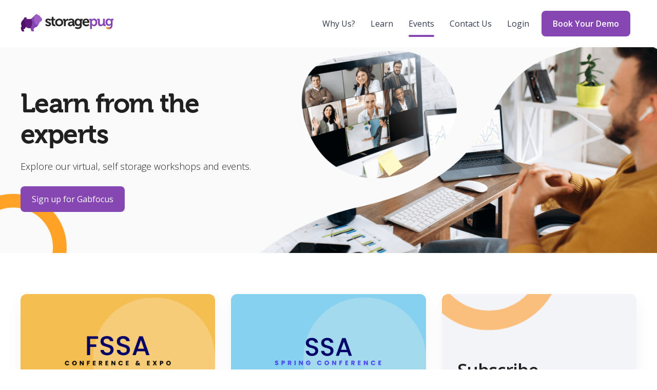

--- FILE ---
content_type: text/css
request_url: https://www.storagepug.com/hubfs/hub_generated/module_assets/1/44356380046/1743368764288/module_Insights_Mega_Menu_Body.min.css
body_size: 97
content:
.insights-mega-menu-wrapper{display:-webkit-box;display:-ms-flexbox;display:flex;-webkit-box-align:center;-ms-flex-align:center;align-items:center;-webkit-box-pack:center;-ms-flex-pack:center;justify-content:center}.insights-mega-menu-wrapper ul.insights-mega-menu-primary-links,.insights-mega-menu-wrapper ul.insights-mega-menu-purple-box-links{padding:0;margin:auto 0;list-style:none;display:-webkit-inline-box;display:-ms-inline-flexbox;display:inline-flex}.insights-mega-menu-wrapper ul.insights-mega-menu-primary-links .arrow,.insights-mega-menu-wrapper ul.insights-mega-menu-purple-box-links .arrow{-webkit-transition:.2s ease-in-out;-o-transition:.2s ease-in-out;transition:.2s ease-in-out;margin-left:10px}.insights-mega-menu-wrapper ul.insights-mega-menu-primary-links a:hover .arrow,.insights-mega-menu-wrapper ul.insights-mega-menu-purple-box-links a:hover .arrow{-webkit-transition:.2s ease-in-out;-o-transition:.2s ease-in-out;transition:.2s ease-in-out;-webkit-animation-name:mega-menu-arrow;animation-name:mega-menu-arrow;-webkit-animation-duration:1.33s;animation-duration:1.33s;-webkit-animation-iteration-count:infinite;animation-iteration-count:infinite;-webkit-animation-timing-function:ease-in-out;animation-timing-function:ease-in-out;-webkit-animation-fill-mode:both;animation-fill-mode:both}.insights-mega-menu-wrapper ul.insights-mega-menu-primary-links{-webkit-box-orient:horizontal;-webkit-box-direction:normal;-ms-flex-direction:row;flex-direction:row;-webkit-box-align:center;-ms-flex-align:center;align-items:center;-webkit-box-pack:center;-ms-flex-pack:center;justify-content:center}.insights-mega-menu-wrapper ul.insights-mega-menu-primary-links li{padding:0}.insights-mega-menu-wrapper ul.insights-mega-menu-primary-links li>a.insights-menu-item-link{display:-webkit-box;display:-ms-flexbox;display:flex;-webkit-box-orient:horizontal;-webkit-box-direction:normal;-ms-flex-direction:row;flex-direction:row;-webkit-box-align:stretch;-ms-flex-align:stretch;align-items:stretch;min-height:130px;color:#252525;padding-left:15px;padding-right:30px;border:none;border-left:1px solid}.insights-mega-menu-wrapper ul.insights-mega-menu-primary-links li>a.insights-menu-item-link .insights-menu-item-icon{margin-right:15px}.insights-mega-menu-wrapper ul.insights-mega-menu-primary-links li>a.insights-menu-item-link .insights-menu-item-icon img{height:24px;width:24px}.insights-mega-menu-wrapper ul.insights-mega-menu-primary-links li>a.insights-menu-item-link .insights-menu-item-content{display:-webkit-box;display:-ms-flexbox;display:flex;-webkit-box-pack:center;-ms-flex-pack:center;justify-content:center;-webkit-box-orient:vertical;-webkit-box-direction:normal;-ms-flex-direction:column;flex-direction:column}.insights-mega-menu-wrapper ul.insights-mega-menu-primary-links li>a.insights-menu-item-link .insights-menu-item-content .insights-menu-item-title{margin-top:2px;margin-bottom:10px;font-weight:600;font-size:16px;line-height:22px}.insights-mega-menu-wrapper ul.insights-mega-menu-primary-links li>a.insights-menu-item-link .insights-menu-item-content .insights-menu-item-description{margin-bottom:10px}.insights-mega-menu-wrapper ul.insights-mega-menu-primary-links li>a.insights-menu-item-link .insights-menu-item-content .insights-mega-menu-learn-more{margin-top:auto;margin-bottom:5px;color:#252525;-webkit-transition:.2s ease-in-out;-o-transition:.2s ease-in-out;transition:.2s ease-in-out}.insights-mega-menu-wrapper ul.insights-mega-menu-primary-links li>a.insights-menu-item-link .insights-menu-item-content .insights-mega-menu-learn-more,.insights-mega-menu-wrapper ul.insights-mega-menu-primary-links li>a.insights-menu-item-link .insights-menu-item-content .insights-menu-item-description{font-weight:400;font-size:14px;line-height:16px}.insights-mega-menu-wrapper ul.insights-mega-menu-primary-links li>a.insights-menu-item-link.purple-insights-menu-item{border-color:#8647b3}.insights-mega-menu-wrapper ul.insights-mega-menu-primary-links li>a.insights-menu-item-link.purple-insights-menu-item .insights-menu-item-title{color:#8647b3}.insights-mega-menu-wrapper ul.insights-mega-menu-primary-links li>a.insights-menu-item-link.orange-insights-menu-item{border-color:#ffa226}.insights-mega-menu-wrapper ul.insights-mega-menu-primary-links li>a.insights-menu-item-link.orange-insights-menu-item .insights-menu-item-title{color:#ffa226}.insights-mega-menu-wrapper ul.insights-mega-menu-primary-links li>a.insights-menu-item-link.green-insights-menu-item{border-color:#31be8b}.insights-mega-menu-wrapper ul.insights-mega-menu-primary-links li>a.insights-menu-item-link.green-insights-menu-item .insights-menu-item-title{color:#31be8b}.insights-mega-menu-wrapper ul.insights-mega-menu-primary-links li>a.insights-menu-item-link.blue-insights-menu-item{border-color:#5868db}.insights-mega-menu-wrapper ul.insights-mega-menu-primary-links li>a.insights-menu-item-link.blue-insights-menu-item .insights-menu-item-title{color:#5868db}.insights-mega-menu-wrapper ul.insights-mega-menu-primary-links li>a.insights-menu-item-link.black-insights-menu-item{border-color:#252525}.insights-mega-menu-wrapper ul.insights-mega-menu-primary-links li>a.insights-menu-item-link.black-insights-menu-item .insights-menu-item-title{color:#252525}.insights-mega-menu-wrapper .insights-mega-menu-purple-box{padding:30px;margin:-20px auto;background:rgba(134,71,179,.1);border-radius:8px;height:100%;min-width:255px}.insights-mega-menu-wrapper .insights-mega-menu-purple-box ul.insights-mega-menu-purple-box-links{-webkit-box-orient:vertical;-webkit-box-direction:normal;-ms-flex-direction:column;flex-direction:column;width:100%}.insights-mega-menu-wrapper .insights-mega-menu-purple-box ul.insights-mega-menu-purple-box-links li{width:100%;margin-top:20px}.insights-mega-menu-wrapper .insights-mega-menu-purple-box ul.insights-mega-menu-purple-box-links li:first-of-type{margin-top:0}.insights-mega-menu-wrapper .insights-mega-menu-purple-box ul.insights-mega-menu-purple-box-links li a{display:block;width:100%;color:#252525;font-weight:600;font-size:16px;line-height:22px}@-webkit-keyframes mega-menu-arrow{0%{margin-left:10px}50%{margin-left:15px}to{margin-left:10px}}@keyframes mega-menu-arrow{0%{margin-left:10px}50%{margin-left:15px}to{margin-left:10px}}

--- FILE ---
content_type: text/css
request_url: https://www.storagepug.com/hubfs/hub_generated/module_assets/1/44522049874/1743368765185/module_Insights_Accordion_Menu.min.css
body_size: 191
content:
.insights-accordion-menu.accordion-menu .expand-level{font-size:16px;line-height:3.1rem!important}.insights-accordion-menu.accordion-menu .hs-menu-wrapper>ul>li.hs-menu-item a{color:#252525;font-family:Open Sans;font-style:normal;font-weight:400;font-size:16px;line-height:22px}.insights-accordion-menu.accordion-menu ul.insights-accordion-children-wrapper .arrow{-webkit-transition:.2s ease-in-out;-o-transition:.2s ease-in-out;transition:.2s ease-in-out;margin-left:10px}.insights-accordion-menu.accordion-menu ul.insights-accordion-children-wrapper a:hover .arrow{-webkit-transition:.2s ease-in-out;-o-transition:.2s ease-in-out;transition:.2s ease-in-out;-webkit-animation-name:accordion-mega-menu-arrow;animation-name:accordion-mega-menu-arrow;-webkit-animation-duration:1.33s;animation-duration:1.33s;-webkit-animation-iteration-count:infinite;animation-iteration-count:infinite;-webkit-animation-timing-function:ease-in-out;animation-timing-function:ease-in-out;-webkit-animation-fill-mode:both;animation-fill-mode:both}.insights-accordion-menu.accordion-menu ul.insights-accordion-children-wrapper li.insights-accordion-child>a{display:-webkit-box;display:-ms-flexbox;display:flex;-webkit-box-orient:horizontal;-webkit-box-direction:normal;-ms-flex-direction:row;flex-direction:row;border:none;border-left:4px solid;padding-left:15px;padding-right:30px;min-height:130px;color:#252525}.insights-accordion-menu.accordion-menu ul.insights-accordion-children-wrapper li.insights-accordion-child>a .insights-menu-item-icon{margin-right:15px;min-width:24px}.insights-accordion-menu.accordion-menu ul.insights-accordion-children-wrapper li.insights-accordion-child>a .insights-menu-item-icon img{height:24px;width:24px}.insights-accordion-menu.accordion-menu ul.insights-accordion-children-wrapper li.insights-accordion-child>a .insights-menu-item-content{display:-webkit-box;display:-ms-flexbox;display:flex;-webkit-box-pack:center;-ms-flex-pack:center;justify-content:center;-webkit-box-orient:vertical;-webkit-box-direction:normal;-ms-flex-direction:column;flex-direction:column}.insights-accordion-menu.accordion-menu ul.insights-accordion-children-wrapper li.insights-accordion-child>a .insights-menu-item-content .insights-menu-item-title{margin-bottom:10px;font-weight:600;font-size:16px;line-height:22px}.insights-accordion-menu.accordion-menu ul.insights-accordion-children-wrapper li.insights-accordion-child>a .insights-menu-item-content .insights-menu-item-description{margin-bottom:10px}.insights-accordion-menu.accordion-menu ul.insights-accordion-children-wrapper li.insights-accordion-child>a .insights-menu-item-content .insights-accordion-menu-learn-more{margin-top:auto;margin-bottom:5px;-webkit-transition:.2s ease-in-out;-o-transition:.2s ease-in-out;transition:.2s ease-in-out}.insights-accordion-menu.accordion-menu ul.insights-accordion-children-wrapper li.insights-accordion-child>a .insights-menu-item-content .insights-accordion-menu-learn-more,.insights-accordion-menu.accordion-menu ul.insights-accordion-children-wrapper li.insights-accordion-child>a .insights-menu-item-content .insights-menu-item-description{font-weight:400;font-size:14px;line-height:16px}.insights-accordion-menu.accordion-menu ul.insights-accordion-children-wrapper li.insights-accordion-child>a.purple-insights-menu-item{border-color:#8647b3}.insights-accordion-menu.accordion-menu ul.insights-accordion-children-wrapper li.insights-accordion-child>a.purple-insights-menu-item .insights-menu-item-title{color:#8647b3}.insights-accordion-menu.accordion-menu ul.insights-accordion-children-wrapper li.insights-accordion-child>a.orange-insights-menu-item{border-color:#ffa226}.insights-accordion-menu.accordion-menu ul.insights-accordion-children-wrapper li.insights-accordion-child>a.orange-insights-menu-item .insights-menu-item-title{color:#ffa226}.insights-accordion-menu.accordion-menu ul.insights-accordion-children-wrapper li.insights-accordion-child>a.green-insights-menu-item{border-color:#31be8b}.insights-accordion-menu.accordion-menu ul.insights-accordion-children-wrapper li.insights-accordion-child>a.green-insights-menu-item .insights-menu-item-title{color:#31be8b}.insights-accordion-menu.accordion-menu ul.insights-accordion-children-wrapper li.insights-accordion-child>a.blue-insights-menu-item{border-color:#5868db}.insights-accordion-menu.accordion-menu ul.insights-accordion-children-wrapper li.insights-accordion-child>a.blue-insights-menu-item .insights-menu-item-title{color:#5868db}.insights-accordion-menu.accordion-menu ul.insights-accordion-children-wrapper li.insights-accordion-child>a.black-insights-menu-item{border-color:#252525}.insights-accordion-menu.accordion-menu ul.insights-accordion-children-wrapper li.insights-accordion-child>a.black-insights-menu-item .insights-menu-item-title{color:#252525}.insights-accordion-menu.accordion-menu ul.insights-accordion-children-wrapper li.insights-accordion-purple-menu-item.hs-menu-item{background:rgba(134,71,179,.1)}.insights-accordion-menu.accordion-menu ul.insights-accordion-children-wrapper li.insights-accordion-purple-menu-item.hs-menu-item a{font-weight:600;padding-left:58px}.insights-accordion-menu.accordion-menu ul.insights-accordion-children-wrapper li.insights-accordion-purple-menu-item.hs-menu-item:hover{background:rgba(134,71,179,.3)}@-webkit-keyframes accordion-mega-menu-arrow{0%{margin-left:10px}50%{margin-left:15px}to{margin-left:10px}}@keyframes accordion-mega-menu-arrow{0%{margin-left:10px}50%{margin-left:15px}to{margin-left:10px}}

--- FILE ---
content_type: text/css
request_url: https://www.storagepug.com/hubfs/hub_generated/module_assets/1/17175184830/1743368640741/module_blog_search_pug.min.css
body_size: -174
content:
.hs-search-field{position:relative}.hs-search-field__input{box-sizing:border-box;border:0;border-radius:8px;margin:4px;background:#f5f7f9;color:#8d8e8f;width:100%}.help-center-search-bar{height:65px}select{color:#8890b2}input[type="text"]:focus{outline:0}input[type="text"]{font-size:16px;padding:15px 15px 15px 25px !important}.hs-search-field__bar{box-sizing:border-box;width:100%;border-radius:50px;margin:-5px}.hs-search-field__suggestions{padding:0;margin:0;list-style:none;z-index:1}.hs-search-field--open .hs-search-field__suggestions{border:1px solid #fff;position:absolute;background:#fff;padding:10px;margin-top:5px;border-radius:8px;-webkit-box-shadow:0px 9px 42px -8px rgba(37,38,58,.4) !important;-moz-box-shadow:0px 9px 42px -8px rgba(37,38,58,.4) !important;-webkit-appearance:none !important;box-shadow:0px 9px 42px -8px rgba(37,38,58,.4) !important;width:400px}.hs-search-highlight{font-weight:bold !important}.hs-search-field__suggestions li{display:block;margin:25px 0 0px 0}#result0{padding-top:10px !important}.hs-search-field__suggestions #results-for{font-weight:600;margin:0;border-bottom:1px dotted #d8d5db}.hs-search-field__suggestions a,.hs-search-field__suggestions #results-for{display:block;-webkit-transition:all .1s ease-in-out;-moz-transition:all .1s ease-in-out;-o-transition:all .1s ease-in-out;-ms-transition:all .1s ease-in-out;transition:all .1s ease-in-out}li#result0{margin:10px 0 0 0}.hs-search-field__suggestions a:hover,.hs-search-field__suggestions a:focus{outline:0;text-decoration:none;margin:-11px;padding:11px;color:#fff;background:#8647b3;-webkit-transition:all .1s ease-in-out;-moz-transition:all .1s ease-in-out;-o-transition:all .1s ease-in-out;-ms-transition:all .1s ease-in-out;transition:all .1s ease-in-out}.search-submit:hover,.search-submit:active{cursor:pointer}.search-submit{background:transparent;height:45px;width:45px;border:0;margin:-56px 10px 0px 0px;position:absolute;right:0}

--- FILE ---
content_type: text/css
request_url: https://www.storagepug.com/hubfs/hub_generated/template_assets/1/14110744172/1743236904945/template_Act21.min.css
body_size: 53678
content:
/*!
 * Act2.1 (file version 1)
 * (c) Copyright Neambo | http://neambo.com
 * This license grants you, the purchaser, an ongoing, non-exclusive, worldwide
 * license to make use of this digital work on a single Hub ID (HubSpot Account)
 * If you need the unminified version please reach out to contact@neambo.com
 */@import url(https://fonts.googleapis.com/css?family=Open+Sans:300,400,600&display=swap);@import url("https://use.typekit.net/rpw5azq.css");@import url(https://273774.fs1.hubspotusercontent-na1.net/hubfs/273774/fontawesome/v5/latest.css);@import url(https://273774.fs1.hubspotusercontent-na1.net/hubfs/273774/mp/act2/css/act21.updates.min.css);@font-face{font-display:auto}
/*!
 * normalize.css v7.0.0
 * MIT License
 * github.com/necolas/normalize.css
 * modified
 */html{-ms-text-size-adjust:100%;-webkit-text-size-adjust:100%;line-height:1.15}body{margin:0}article,aside,footer,header,nav,section{display:block}h1{font-size:2em;margin:.67em 0}figcaption,figure,main{display:block}figure{margin:1em 40px}hr{box-sizing:content-box;height:0;overflow:visible}pre{font-family:monospace,monospace;font-size:1em}a{-webkit-text-decoration-skip:objects;background-color:transparent}abbr[title]{border-bottom:none;text-decoration:underline;text-decoration:underline dotted}code,kbd,samp{font-family:monospace,monospace;font-size:1em}dfn{font-style:italic}mark{background-color:#ff0;color:#000}small{font-size:80%}sub,sup{font-size:75%;line-height:0;position:relative;vertical-align:baseline}sub{bottom:-.25em}sup{top:-.5em}audio,video{display:inline-block}audio:not([controls]){display:none;height:0}img{border-style:none}svg:not(:root){overflow:hidden}button,input,optgroup,select,textarea{font-family:sans-serif;font-size:100%;line-height:1.15;margin:0}button,input{overflow:visible}button,select{text-transform:none}[type=reset],[type=submit],button,html [type=button]{-webkit-appearance:button}[type=button]::-moz-focus-inner,[type=reset]::-moz-focus-inner,[type=submit]::-moz-focus-inner,button::-moz-focus-inner{border-style:none;padding:0}[type=button]:-moz-focusring,[type=reset]:-moz-focusring,[type=submit]:-moz-focusring,button:-moz-focusring{outline:1px dotted ButtonText}fieldset{padding:.35em .75em .625em}legend{box-sizing:border-box;color:inherit;display:table;max-width:100%;padding:0;white-space:normal}progress{display:inline-block;vertical-align:baseline}textarea{overflow:auto}[type=checkbox],[type=radio]{box-sizing:border-box;padding:0}[type=number]::-webkit-inner-spin-button,[type=number]::-webkit-outer-spin-button{height:auto}[type=search]{-webkit-appearance:textfield;outline-offset:-2px}[type=search]::-webkit-search-cancel-button,[type=search]::-webkit-search-decoration{-webkit-appearance:none}::-webkit-file-upload-button{-webkit-appearance:button;font:inherit}details,menu{display:block}summary{display:list-item}canvas{display:inline-block}[hidden],template{display:none}

/*!
 * Slick (modified)
 */.slick-slider{-webkit-touch-callout:none;-webkit-tap-highlight-color:transparent;box-sizing:border-box;-ms-touch-action:pan-y;touch-action:pan-y;-webkit-user-select:none;-moz-user-select:none;-ms-user-select:none;user-select:none;-khtml-user-select:none}.slick-list,.slick-slider{display:block;position:relative}.slick-list{margin:0;overflow:hidden;padding:0}.slick-list:focus{outline:0}.slick-list.dragging{cursor:pointer;cursor:hand}.slick-slider .slick-list,.slick-slider .slick-track{-webkit-transform:translateZ(0);-moz-transform:translateZ(0);-ms-transform:translateZ(0);-o-transform:translateZ(0);transform:translateZ(0)}.slick-track{display:block;left:0;position:relative;top:0}.slick-track:after,.slick-track:before{content:"";display:table}.slick-track:after{clear:both}.slick-loading .slick-track{visibility:hidden}.slick-slide{display:none;float:left;height:100%;min-height:1px}[dir=rtl] .slick-slide{float:right}.slick-slide.slick-loading img{display:none}.slick-slide.dragging img{pointer-events:none}.slick-initialized .slick-slide{display:block}.slick-loading .slick-slide{visibility:hidden}.slick-vertical .slick-slide{border:1px solid transparent;display:block;height:auto}.slick-arrow.slick-hidden{display:none}

/*!
 * Tooltipster (modified)
 */.tooltipster-base{display:flex;height:auto!important;position:absolute}.tooltipster-box{border-radius:6px;flex:1 1 auto;padding:8px 16px;position:relative}.gabfest-form .hs-form-required,.gabfest-form label{color:#fff!important}.preregister-button{color:#202020!important}.tooltipster-top .tooltipster-box{-webkit-animation:bubbleUp .3s cubic-bezier(0,0,.2,1);animation:bubbleUp.3s cubic-bezier(0,0,.2,1)}.tooltipster-bottom .tooltipster-box{-webkit-animation:bubbleDown .3s cubic-bezier(0,0,.2,1);animation:bubbleDown .3s cubic-bezier(0,0,.2,1)}.tooltipster-left .tooltipster-box{-webkit-animation:bubbleLeft .3s cubic-bezier(0,0,.2,1);animation:bubbleLeft .3s cubic-bezier(0,0,.2,1)}.tooltipster-right .tooltipster-box{-webkit-animation:bubbleRight .3s cubic-bezier(0,0,.2,1);animation:bubbleRight .3s cubic-bezier(0,0,.2,1)}.tooltipster-base.theme .tooltipster-box{background-color:#8647b3;color:#fff}.tooltipster-base.dark .tooltipster-box{background-color:#333c4e;color:#fff}.tooltipster-base.white .tooltipster-box{background-color:#fff;color:#333c4e}.tooltipster-box:before{content:"";display:block;position:absolute}.tooltipster-ruler{bottom:0;left:0;overflow:hidden;position:fixed;right:0;top:0;visibility:hidden}.tooltipster-bottom .tooltipster-box:before,.tooltipster-top .tooltipster-box:before{border-left:8px solid transparent;border-right:8px solid transparent;left:50%;margin-left:-5px}.tooltipster-top .tooltipster-box:before{border-top:8px solid;bottom:-6px}.tooltipster-top.theme .tooltipster-box:before{border-top-color:#8647b3}.tooltipster-top.dark .tooltipster-box:before{border-top-color:#333c4e}.tooltipster-top.white .tooltipster-box:before{border-top-color:#fff}.body-container>.row-fluid-wrapper.row-depth-1>.row-fluid{overflow-x:inherit!important}.tooltipster-bottom .tooltipster-box:before{border-bottom:8px solid;top:-6px}.tooltipster-bottom.theme .tooltipster-box:before{border-bottom-color:#8647b3}.tooltipster-bottom.dark .tooltipster-box:before{border-bottom-color:#333c4e}.tooltipster-bottom.white .tooltipster-box:before{border-bottom-color:#fff}.tooltipster-left .tooltipster-box:before,.tooltipster-right .tooltipster-box:before{border-bottom:8px solid transparent;border-top:8px solid transparent;margin-top:-8px;top:50%}.tooltipster-left .tooltipster-box:before{border-left:8px solid;right:-6px}.tooltipster-left.theme .tooltipster-box:before{border-left-color:#8647b3}.tooltipster-left.dark .tooltipster-box:before{border-left-color:#333c4e}.tooltipster-left.white .tooltipster-box:before{border-left-color:#fff}.tooltipster-right .tooltipster-box:before{border-right:8px solid;left:-6px}.tooltipster-right.theme .tooltipster-box:before{border-right-color:#8647b3}.tooltipster-right.dark .tooltipster-box:before{border-right-color:#333c4e}.tooltipster-right.white .tooltipster-box:before{border-right-color:#fff}.tooltipster-content{font-size:.8rem;line-height:1.3}.tooltipster-content a,.tooltipster-content a:active,.tooltipster-content a:hover{color:inherit;text-decoration:underline}.button span.tooltip,.tooltipster-content small{display:block}.plyr--vimeo{overflow:hidden}.plyr--vimeo .plyr__video-embed{margin-bottom:-1px;margin-top:-1px}*,:after,:before{box-sizing:inherit}html{box-sizing:border-box}.reset-box-sizing{box-sizing:content-box}::-moz-selection{background:#8647b3;color:#fff;text-shadow:none}::selection{background:#8647b3;color:#fff;text-shadow:none}.white-content ::-moz-selection{background:#333c4e;color:#fff}.white-content ::selection{background:#333c4e;color:#fff}body,html{min-height:100%}html{font-size:100%}body{word-wrap:break-word;color:#202020;font-family:Open Sans,sans-serif;font-weight:300;line-height:1.7}.white-content{color:#fff}a{color:#8647b3;text-decoration:none;transition:color .4s ease,text-shadow .4s ease,background-color .4s ease,border-color .4s ease,box-shadow .4s ease,opacity .4s ease}a:hover{color:#6e3b93}.white-content a,.white-content a:hover{color:#fff}.link-hover-inherit a:hover
a.link-hover-inherit:hover,.link-inherit a,a.link-inherit{color:inherit!important}.link-hover-theme a:hover,.link-theme a,a.link-hover-theme:hover,a.link-theme{color:#8647b3!important}.link-dark a,.link-hover-dark a:hover,a.link-dark,a.link-hover-dark:hover{color:#333c4e!important}.link-hover-white a:hover,.link-white a,a.link-hover-white:hover,a.link-white{color:#fff!important}.link-hover-underline a,.underline,[style*="text-decoration: underline"] a,[style*="text-decoration:underline"] a,a.link-hover-underline{display:inline-block;position:relative;text-decoration:none}.link-hover-underline a:before,.underline:before,[style*="text-decoration: underline"] a:before,[style*="text-decoration:underline"] a:before,a.link-hover-underline:before{background-color:#8647b3;border-radius:2px;bottom:-2px;content:"";display:block;height:2px;left:0;position:absolute;width:100%}.white-content .link-hover-underline a:before,.white-content .underline:before,.white-content [style*="text-decoration: underline"] a:before,.white-content [style*="text-decoration:underline"] a:before,.white-content a.link-hover-underline:before,.white-content.link-hover-underline a:before{background-color:#fff}.link-hover-underline a:before,a.link-hover-underline:before{opacity:0;transition:.4s}.link-hover-underline a:hover:before,a.link-hover-underline:hover:before{opacity:1}p{margin-top:0;max-width:100%}.p,p{margin-bottom:1.8em}h1,h2,h3,h4,h5,h6{color:#202020;font-family:Open Sans,sans-serif;font-weight:600;margin-top:0}.white-content h1,.white-content h2,.white-content h3,.white-content h4,.white-content h5,.white-content h6{color:#fff}.section-intro h2,h1{margin-bottom:.8em}.section-intro h2,h1,h2{letter-spacing:-.03em;line-height:1.3}h2{margin-bottom:1em}h3{line-height:1.32;margin-bottom:1.1em}h4{line-height:1.45;margin-bottom:1.2em}h5{line-height:1.55;margin-bottom:1.3em}h6{line-height:1.1;margin-bottom:1.2em;margin-top:0}h1{font-size:3rem}h2{font-size:2.2rem}h3{font-size:1.78rem}h4{font-size:1.36rem}h5{font-size:1.3rem}h6{font-size:.9rem}@media (max-width:1139px){h1{font-size:2.5002rem}h2{font-size:2.00002rem}h3{font-size:1.700078rem}}@media (max-width:767px){h1{font-size:2.0001rem}h2{font-size:1.80004rem}h3{font-size:1.550024rem}}@media (max-width:479px){h1{font-size:1.71rem}h2{font-size:1.584rem}h3{font-size:1.4596rem}}h1 a,h2 a,h3 a,h4 a,h5 a,h6 a{color:inherit}ol,ul{margin:0 0 1.8em}li ol,li ul{margin-bottom:0}ol ol{list-style:lower-alpha}ol ol ol{list-style:lower-roman}.hs-richtext ul:not(.reset-list),.hs_cos_wrapper_type_rich_text ul:not(.reset-list){list-style:none!important;padding-left:0}.hs-richtext ul:not(.reset-list) li,.hs_cos_wrapper_type_rich_text ul:not(.reset-list) li{padding-left:1.5em;position:relative;text-indent:-1.5em}.hs-richtext ul:not(.reset-list) li>*,.hs_cos_wrapper_type_rich_text ul:not(.reset-list) li>*{text-indent:0}.hs-richtext ul:not(.reset-list) li:before,.hs_cos_wrapper_type_rich_text ul:not(.reset-list) li:before{color:#8647b3;content:"\f111";display:inline-block;font-family:Font Awesome\ 5 Free;font-weight:900;padding-right:10px;text-align:right;text-indent:0;-webkit-transform:scale(.7);-ms-transform:scale(.7);transform:scale(.7);-webkit-transform-origin:left center;-ms-transform-origin:left center;transform-origin:left center;width:1.5em}.white-content .hs-richtext ul:not(.reset-list) li:before,.white-content .hs_cos_wrapper_type_rich_text ul:not(.reset-list) li:before,.white-content.hs-richtext ul:not(.reset-list) li:before{color:#fff}.bullets-theme .hs-richtext ul:not(.reset-list) li:before,.bullets-theme .hs_cos_wrapper_type_rich_text ul:not(.reset-list) li:before,.bullets-theme.hs-richtext ul:not(.reset-list) li:before{color:#8647b3}.bullets-dark .hs-richtext ul:not(.reset-list) li:before,.bullets-dark .hs_cos_wrapper_type_rich_text ul:not(.reset-list) li:before,.bullets-dark.hs-richtext ul:not(.reset-list) li:before{color:#333c4e}.hs-richtext ul[style*="list-style-type: circle"]:not(.reset-list) li:before,.hs-richtext ul[style*="list-style-type:circle"]:not(.reset-list) li:before,.hs_cos_wrapper_type_rich_text ul[style*="list-style-type: circle"]:not(.reset-list) li:before,.hs_cos_wrapper_type_rich_text ul[style*="list-style-type:circle"]:not(.reset-list) li:before{content:"\f111";font-weight:400}.hs-richtext ul[style*="list-style-type: square"]:not(.reset-list) li:before,.hs-richtext ul[style*="list-style-type:square"]:not(.reset-list) li:before,.hs_cos_wrapper_type_rich_text ul[style*="list-style-type: square"]:not(.reset-list) li:before,.hs_cos_wrapper_type_rich_text ul[style*="list-style-type:square"]:not(.reset-list) li:before{content:"\f0c8";font-weight:900}.hs-richtext ol:not(.reset-list),.hs_cos_wrapper_type_rich_text ol:not(.reset-list){counter-reset:item;list-style:none!important;padding-left:0}.hs-richtext ol:not(.reset-list) li,.hs_cos_wrapper_type_rich_text ol:not(.reset-list) li{padding-left:2em;text-indent:-2em}.hs-richtext ol:not(.reset-list) li:before,.hs_cos_wrapper_type_rich_text ol:not(.reset-list) li:before{color:#8647b3;content:counter(item) ".";counter-increment:item;display:inline-block;font-weight:600;padding-right:10px;text-align:right;text-indent:0;-webkit-transform:scale(.9);-ms-transform:scale(.9);transform:scale(.9);-webkit-transform-origin:left center;-ms-transform-origin:left center;transform-origin:left center;white-space:nowrap;width:2em}.white-content .hs-richtext ol:not(.reset-list) li:before,.white-content .hs_cos_wrapper_type_rich_text ol:not(.reset-list) li:before,.white-content.hs-richtext ol:not(.reset-list) li:before{color:#fff}.bullets-theme .hs-richtext ol:not(.reset-list) li:before,.bullets-theme .hs_cos_wrapper_type_rich_text ol:not(.reset-list) li:before,.bullets-theme.hs-richtext ol:not(.reset-list) li:before{color:#8647b3}.bullets-dark .hs-richtext ol:not(.reset-list) li:before,.bullets-dark .hs_cos_wrapper_type_rich_text ol:not(.reset-list) li:before,.bullets-dark.hs-richtext ol:not(.reset-list) li:before{color:#333c4e}.hs-richtext ol[style*="list-style-type: lower-"]:not(.reset-list),.hs-richtext ol[style*="list-style-type: upper-"]:not(.reset-list),.hs-richtext ol[style*="list-style-type:lower-"]:not(.reset-list),.hs-richtext ol[style*="list-style-type:upper-"]:not(.reset-list),.hs_cos_wrapper_type_rich_text ol[style*="list-style-type: lower-"]:not(.reset-list),.hs_cos_wrapper_type_rich_text ol[style*="list-style-type: upper-"]:not(.reset-list),.hs_cos_wrapper_type_rich_text ol[style*="list-style-type:lower-"]:not(.reset-list),.hs_cos_wrapper_type_rich_text ol[style*="list-style-type:upper-"]:not(.reset-list){counter-reset:none;padding-left:1.5em}.hs-richtext ol[style*="list-style-type: lower-"]:not(.reset-list) li,.hs-richtext ol[style*="list-style-type: upper-"]:not(.reset-list) li,.hs-richtext ol[style*="list-style-type:lower-"]:not(.reset-list) li,.hs-richtext ol[style*="list-style-type:upper-"]:not(.reset-list) li,.hs_cos_wrapper_type_rich_text ol[style*="list-style-type: lower-"]:not(.reset-list) li,.hs_cos_wrapper_type_rich_text ol[style*="list-style-type: upper-"]:not(.reset-list) li,.hs_cos_wrapper_type_rich_text ol[style*="list-style-type:lower-"]:not(.reset-list) li,.hs_cos_wrapper_type_rich_text ol[style*="list-style-type:upper-"]:not(.reset-list) li{padding-left:10px;text-indent:0}.hs-richtext ol[style*="list-style-type: lower-"]:not(.reset-list) li:before,.hs-richtext ol[style*="list-style-type: upper-"]:not(.reset-list) li:before,.hs-richtext ol[style*="list-style-type:lower-"]:not(.reset-list) li:before,.hs-richtext ol[style*="list-style-type:upper-"]:not(.reset-list) li:before,.hs_cos_wrapper_type_rich_text ol[style*="list-style-type: lower-"]:not(.reset-list) li:before,.hs_cos_wrapper_type_rich_text ol[style*="list-style-type: upper-"]:not(.reset-list) li:before,.hs_cos_wrapper_type_rich_text ol[style*="list-style-type:lower-"]:not(.reset-list) li:before,.hs_cos_wrapper_type_rich_text ol[style*="list-style-type:upper-"]:not(.reset-list) li:before{display:none}.hs-richtext ol[style*="list-style-type: lower-alpha"]:not(.reset-list),.hs-richtext ol[style*="list-style-type:lower-alpha"]:not(.reset-list),.hs_cos_wrapper_type_rich_text ol[style*="list-style-type: lower-alpha"]:not(.reset-list),.hs_cos_wrapper_type_rich_text ol[style*="list-style-type:lower-alpha"]:not(.reset-list){list-style:lower-alpha!important}.hs-richtext ol[style*="list-style-type: lower-greek"]:not(.reset-list),.hs-richtext ol[style*="list-style-type:lower-greek"]:not(.reset-list),.hs_cos_wrapper_type_rich_text ol[style*="list-style-type: lower-greek"]:not(.reset-list),.hs_cos_wrapper_type_rich_text ol[style*="list-style-type:lower-greek"]:not(.reset-list){list-style:lower-greek!important}.hs-richtext ol[style*="list-style-type: lower-roman"]:not(.reset-list),.hs-richtext ol[style*="list-style-type:lower-roman"]:not(.reset-list),.hs_cos_wrapper_type_rich_text ol[style*="list-style-type: lower-roman"]:not(.reset-list),.hs_cos_wrapper_type_rich_text ol[style*="list-style-type:lower-roman"]:not(.reset-list){list-style:lower-roman!important}.hs-richtext ol[style*="list-style-type: upper-alpha"]:not(.reset-list),.hs-richtext ol[style*="list-style-type:upper-alpha"]:not(.reset-list),.hs_cos_wrapper_type_rich_text ol[style*="list-style-type: upper-alpha"]:not(.reset-list),.hs_cos_wrapper_type_rich_text ol[style*="list-style-type:upper-alpha"]:not(.reset-list){list-style:upper-alpha!important}.hs-richtext ol[style*="list-style-type: upper-roman"]:not(.reset-list),.hs-richtext ol[style*="list-style-type:upper-roman"]:not(.reset-list),.hs_cos_wrapper_type_rich_text ol[style*="list-style-type: upper-roman"]:not(.reset-list),.hs_cos_wrapper_type_rich_text ol[style*="list-style-type:upper-roman"]:not(.reset-list){list-style:upper-roman!important}code,pre{word-wrap:break-word;white-space:pre-wrap}pre{font-family:inherit}code{font-family:monospace;font-size:.75rem}blockquote,q{margin:0 5px 1.6em;padding:0 0 0 1.875em;position:relative}q{display:block}blockquote:before,q:before{color:#8647b3;content:"\f10d";display:block;font-family:Font Awesome\ 5 Free;font-size:1.3rem;font-weight:900;left:0;position:absolute;top:-3px}.white-content blockquote:before,.white-content q:before{color:#fff}.quote-theme blockquote:before,.quote-theme q:before{color:#8647b3}.quote-dark blockquote:before,.quote-dark q:before{color:#333c4e}blockquote:after,q:after{display:none}blockquote p:last-child,q:last-child{margin-bottom:0}cite a{color:inherit!important}address{font-style:normal}hr{background:rgba(0,0,0,.1);border:none;color:rgba(0,0,0,.1);height:1px;margin:3em 0}audio,canvas,embed,iframe,img,object,svg,video{max-width:100%;vertical-align:middle}iframe{border:none}img,video{height:auto}@media (max-width:1139px){img[align*=left],img[align*=right],img[style*="float: left"],img[style*="float: right"]{max-width:60%!important}}@media (max-width:767px){img[align*=left],img[align*=right],img[style*="float: left"],img[style*="float: right"]{max-width:50%!important}}@media (max-width:479px){img[align*=left],img[align*=right],img[style*="float: left"],img[style*="float: right"]{max-width:40%!important}}.media-md,.media-sm,.media-xs{height:1px;opacity:0;position:fixed;top:-50px;visibility:hidden}.media-md{width:1139px}.media-sm{width:767px}.media-xs{width:479px}form{margin:0}h3.form-title:empty{display:none}.form-title-text h3.form-title{color:inherit;font-family:inherit;font-size:inherit;font-weight:inherit;margin:0 0 1em}.hs-form .hs-form-field,.hs-form .hs-richtext{padding:8px 0}.field>.input{padding-top:.3125rem}label{color:#333c4e;font-size:.8125rem;font-weight:600}.white-content label{color:#fff}.field>label>span.hs-form-required{color:#8647b3}.white-content .field>label>span.hs-form-required{color:#fff}.hs-form .hs-error-msgs>li{padding-top:.125rem!important}.hs-error-msg{color:#f4365c!important;font-size:14px!important;font-weight:inherit;line-height:1.2;opacity:.8}#hs-pwd-widget-password,.hs-input:not([type=radio]):not([type=checkbox]){-webkit-appearance:none;-moz-appearance:none;appearance:none;background:#f0f7f9;border:none;border-radius:60px;box-shadow:inset 0 0 0 2px transparent;color:#333c4e;display:inline-block;font-family:inherit;font-size:.8125rem;font-weight:400;line-height:20px;margin:0;padding:20px 15px;transition:.7s ease;width:100%}#hs-pwd-widget-password::-ms-clear,.hs-input:not([type=radio]):not([type=checkbox])::-ms-clear{display:none}.bg-light #hs-pwd-widget-password,.bg-light .hs-input:not([type=radio]):not([type=checkbox]),.white-content #hs-pwd-widget-password,.white-content .hs-input:not([type=radio]):not([type=checkbox]){background:#fff}textarea{border-radius:10px!important;height:160px!important}#hs-pwd-widget-password:focus,.hs-input:not([type=radio]):not([type=checkbox]):focus{box-shadow:inset 0 0 0 2px #8647b3;outline:0}.white-content #hs-pwd-widget-password:focus,.white-content .hs-input:not([type=radio]):not([type=checkbox]):focus{box-shadow:none}.inputs-text-left #hs-pwd-widget-password,.inputs-text-left .hs-input:not([type=radio]):not([type=checkbox]){text-align:left}.inputs-text-center #hs-pwd-widget-password,.inputs-text-center .hs-input:not([type=radio]):not([type=checkbox]){text-align:center}.inputs-text-right #hs-pwd-widget-password,.inputs-text-right .hs-input:not([type=radio]):not([type=checkbox]){text-align:right}.hs-input::placeholder,input::placeholder{opacity:1}.hs-form .inputs-list,.hs-form .inputs-list>li{font-size:.8125rem;list-style:none;margin:0;padding:0}input[type=checkbox],input[type=radio]{margin-right:8px;width:auto!important}body .hsformerror{background:#fff;border:2px solid #8647b3;box-shadow:0 0 6px rgba(0,0,0,.4);opacity:.8}body .hsformerror:before{border-left:10px solid transparent;border-right:10px solid transparent;border-top:10px solid #8647b3;bottom:-10px;content:"";display:block;height:0;left:60px;position:absolute;width:0}body .hsformerror em{display:none}body .hsformerror .close-form-error{color:#333c4e!important}.hs-button-blog{-webkit-appearance:none;-moz-appearance:none;appearance:none;background:#8647b3;border-radius:8px;box-shadow:none;color:#fff;cursor:pointer;display:inline-block;font-family:inherit;font-size:.875rem;font-weight:600;line-height:20px;padding:13px!important;text-align:center;text-decoration:none;text-shadow:none;transition:.2s ease-in-out;vertical-align:middle;white-space:normal}a.hs-button-blog{color:#fff!important;text-decoration:none!important}.hs-button{-webkit-appearance:none;-moz-appearance:none;appearance:none;background:#8647b3;border:2px solid transparent;border-radius:60px;box-shadow:none;color:#fff;cursor:pointer;display:inline-block;font-family:inherit;font-size:.875rem;font-weight:600;line-height:20px;margin-bottom:8px;margin-top:22px;max-width:100%;padding:13px 23px;text-align:center;text-decoration:none;text-shadow:none;text-transform:uppercase;transition:.2s ease-in-out;vertical-align:middle;white-space:normal}a.hs-button{color:#fff!important;text-decoration:none!important}.white-content .hs-button{background:#fff;color:#333c4e!important}.form-button-theme .hs-button{background:#8647b3;color:#fff!important}.form-button-orange .hs-button{background:#ffa226;color:#fff!important}.form-button-dark .hs-button{background:#333c4e;color:#fff!important}.hs-button:active,.hs-button:hover{-webkit-transform:scale(1.1);-ms-transform:scale(1.1);-o-transform:scale(1.1);transform:scale(1.1)}.hs-button:focus{outline:0}.form-button-center .hs-button{display:table;margin-left:auto;margin-right:auto}body .hs-form fieldset{max-width:none}body .hs-form fieldset[class*=form-columns] .field{margin-left:4%}body .hs-form fieldset .field:first-child,body .hs-form fieldset .hs-richtext+.field{margin-left:0}body .hs-form fieldset.form-columns-2 .field{float:left;width:48%}body .hs-form fieldset.form-columns-3 .field{float:left;width:30.66%}body .hs-form fieldset[class*=form-columns] .input{margin-right:0}body .hs-form fieldset.form-columns-1 .hs-input{width:100%}@media (max-width:400px){body .hs-form fieldset[class*=form-columns] .field{margin-left:0}body .hs-form fieldset.form-columns-2 .field,body .hs-form fieldset.form-columns-3 .field,body form.hs-form .form-columns-2 .hs-form-field .hs-input,body form.hs-form .form-columns-3 .hs-form-field .hs-input{width:100%}body .hs-form fieldset.form-columns-2 .field,body .hs-form fieldset.form-columns-3 .field{float:none}}@media (max-device-width:480px) and (min-device-width:320px),(max-width:400px){body form.hs-form .form-columns-2 .hs-form-field .hs-input,body form.hs-form .form-columns-3 .hs-form-field .hs-input{width:100%}}.pika-single{border:none!important}body .pika-button{background-color:#f0f7f9!important;border-radius:0!important;box-shadow:0 0 0 1px rgba(0,0,0,.1)!important;color:#333c4e!important}body .is-selected .pika-button,body .is-selected .pika-button:hover,body .pika-button:hover{background:#8647b3!important;border-radius:0!important;color:#fff!important}body .pika-next,body .pika-prev{margin-bottom:0;margin-top:0}body .pika-table abbr{text-decoration:none!important}#email-prefs-form .email-edit{max-width:100%!important;width:100%!important}#hs-pwd-widget-password{height:auto!important}#email-prefs-form input.email-edit{max-width:none!important;padding:10px!important;width:100%!important}.row-fluid [class*=span]{min-height:1px}.row-fluid .span12{min-height:0}.hs_cos_wrapper{display:block}.hs_cos_wrapper:after,.hs_cos_wrapper:before{clear:both;content:"";display:table}.hs_cos_wrapper.inpage-editor-active-field{margin-left:0!important}.hs_cos_wrapper_type_logo a:focus{outline:0}.page-header.section-header .section-subheader:empty,.page-header.section-header h1:empty{margin:0!important}.vex{z-index:999999}.vex-content.hs-gallery .vex-close:after,.vex-content.hs-gallery .vex-close:before{background:#fff;border-radius:2px;content:"";display:block;height:2px;margin-top:-2px;position:absolute;top:50%}.vex-content.hs-gallery .vex-close:hover:after,.vex-content.hs-gallery .vex-close:hover:before{box-shadow:none!important}

/*!
 * jQuery FlexSlider v2.0
 * http://www.woothemes.com/flexslider/
 *
 * Copyright 2012 WooThemes
 * Free to use under the GPLv2 license.
 * http://www.gnu.org/licenses/gpl-2.0.html
 *
 * Contributing author: Tyler Smith (@mbmufffin).
 */.hs_cos_wrapper_type_image_slider{display:block;overflow:hidden}.hs_cos_flex-slider{margin:0;padding:0}.hs_cos_flex-slider a:active,.hs_cos_flex-slider a:focus{outline:none}.hs_cos_flex-control-nav,.hs_cos_flex-direction-nav,.hs_cos_flex-slides{list-style:none;margin:0;padding:0}.hs_cos_flex-slider .hs_cos_flex-slides>li{-webkit-backface-visibility:hidden;display:none;position:relative}.hs_cos_flex-slider .hs_cos_flex-slides img{border-radius:0;display:block;width:100%}.hs_cos_flex-pauseplay span{text-transform:capitalize}.hs_cos_flex-slides:after{clear:both;content:".";display:block;height:0;line-height:0;visibility:hidden}html[xmlns] .hs_cos_flex-slides{display:block}* html .hs_cos_flex-slides{height:1%}.hs_cos_flex-slider{zoom:1;background:#fff;border:0;border-radius:4px;margin:0 0 60px;position:relative}.hs_cos_flex-viewport{max-height:2000px;transition:all 1s ease}.loading .hs_cos_flex-viewport{max-height:300px}.hs_cos_flex-slider .hs_cos_flex-slides{zoom:1}.hs_cos_flex-slider .carousel li{margin-right:5px}.hs_cos_flex-direction-nav{*height:0}.hs_cos_flex-direction-nav a{background:url([data-uri]) no-repeat 0 0;cursor:pointer;display:block;height:30px;margin:-20px 0 0;opacity:0;position:absolute;text-indent:-9999px;top:50%;transition:all .3s ease;width:30px;z-index:10}.hs_cos_flex-direction-nav .hs_cos_flex-next{background-position:100% 0;right:-36px}.hs_cos_flex-direction-nav .hs_cos_flex-prev{left:-36px}.hs_cos_flex-slider:hover .hs_cos_flex-next{opacity:.8;right:5px}.hs_cos_flex-slider:hover .hs_cos_flex-prev{left:5px;opacity:.8}.hs_cos_flex-slider:hover .hs_cos_flex-next:hover,.hs_cos_flex-slider:hover .hs_cos_flex-prev:hover{opacity:1}.hs_cos_flex-direction-nav .hs_cos_flex-disabled{cursor:default;opacity:.3!important}.hs_cos_flex_thumbnavs-direction-nav{*height:0;list-style:none;margin:0;padding:0}.hs_cos_flex_thumbnavs-direction-nav a{background:url([data-uri]) 0 no-repeat;cursor:pointer;display:block;height:100px;margin:-50px 0 0;opacity:1;position:absolute;text-indent:-9999px;top:50%;transition:.3s ease;width:30px;z-index:10}.hs_cos_flex_thumbnavs-direction-nav .hs_cos_flex_thumbnavs-next{background-position:100%;right:0}.hs_cos_flex_thumbnavs-direction-nav .hs_cos_flex_thumbnavs-prev{left:0}.hs-cos-flex-slider-control-panel img{cursor:pointer}.hs-cos-flex-slider-control-panel img:hover{opacity:.8}.hs-cos-flex-slider-control-panel{margin-top:-30px}.hs_cos_flex-control-nav{bottom:-40px;position:absolute;text-align:center;width:100%}.hs_cos_flex-control-nav li{zoom:1;display:inline-block;*display:inline;margin:0 6px}.hs_cos_flex-control-paging li a{background:rgba(0,0,0,.5);border-radius:20px;box-shadow:inset 0 0 3px rgba(0,0,0,.3);cursor:pointer;display:block;height:11px;text-indent:-9999px;width:11px}.hs_cos_flex-control-paging li a:hover{background:rgba(0,0,0,.7)}.hs_cos_flex-control-paging li a.hs_cos_flex-active{background:rgba(0,0,0,.9);cursor:default}.hs_cos_flex-control-thumbs{margin:5px 0 0;overflow:hidden;position:static}.hs_cos_flex-control-thumbs li{float:left;margin:0;width:25%}.hs_cos_flex-control-thumbs img{cursor:pointer;display:block;opacity:.7;width:100%}.hs_cos_flex-control-thumbs img:hover{opacity:1}.hs_cos_flex-control-thumbs .hs_cos_flex-active{cursor:default;opacity:1}@media screen and (max-width:1139px){.hs_cos_flex-direction-nav .hs_cos_flex-next,.hs_cos_flex-direction-nav .hs_cos_flex-prev{opacity:.8}}.hs_cos_flex-slider .caption{background-color:#000;color:#fff;font-size:2rem;line-height:1.1;padding:1px 5%;position:static;text-align:center;top:40%;width:100%}.hs_cos_flex-slider .superimpose .caption{background-color:rgba(0,0,0,.8);bottom:0;color:#fff;font-size:3rem;padding:1px 5%;position:absolute;text-align:center;top:auto;width:100%}.vex-content .hs_cos_flex-slider.slider-mode-lightbox .caption{bottom:0;top:auto}@media (max-width:479px){.hs_cos_flex-slider .superimpose .caption{background-color:rgba(0,0,0,.8);bottom:0;color:#fff;font-size:2rem;line-height:1.1;position:static;text-align:center;top:auto;width:100%}}.hs_cos_flex-slider h1,.hs_cos_flex-slider h2,.hs_cos_flex-slider h3,.hs_cos_flex-slider h4,.hs_cos_flex-slider h5,.hs_cos_flex-slider h6,.hs_cos_flex-slider p{color:#fff}.slider-mode-slider .hs_cos_flex_thumbnavs-viewport{margin-top:-50px!important}.slider-mode-slider .hs_cos_flex-slide-thumb{height:100px;line-height:normal;max-width:100%;overflow:hidden;position:relative;text-align:center;vertical-align:top;width:150px}.slider-mode-slider .hs_cos_flex-slide-thumb a{bottom:0;box-shadow:inset 0 0 0 1px rgba(0,0,0,.1);display:block;height:auto;left:0;-webkit-mask-image:url([data-uri]);overflow:hidden;position:absolute;right:10px;top:0;width:auto}.slider-mode-slider .hs_cos_flex-slide-thumb a img{bottom:-100%;height:100%!important;left:-100%;margin:auto;max-width:none!important;position:absolute;right:-100%;top:-100%;width:auto!important}.slider-mode-lightbox.hs-cos-flex-slider-control-panel{margin-bottom:0;overflow:hidden}.slider-mode-lightbox.hs-cos-flex-slider-control-panel .hs_cos_flex-slides{margin-right:-20px}.slider-mode-lightbox.hs-cos-flex-slider-control-panel .hs_cos_flex-slides li{background-color:#222;height:120px;line-height:normal;margin:0 20px 20px 0;max-width:90%;overflow:hidden;position:relative;text-align:center;vertical-align:top;width:120px}.slider-mode-lightbox.hs-cos-flex-slider-control-panel .hs_cos_flex-slides li a{bottom:0;box-shadow:inset 0 0 0 1px rgba(0,0,0,.1);display:block;height:auto;left:0;-webkit-mask-image:url([data-uri]);overflow:hidden;position:absolute;right:0;top:0;width:auto}.slider-mode-lightbox.hs-cos-flex-slider-control-panel .hs_cos_flex-slides li a img{bottom:-100%;height:100%!important;left:-100%;margin:auto;max-width:none!important;opacity:1;position:absolute;right:-100%;top:-100%;width:auto!important}.hs_cos_flex-direction-nav .hs_cos_flex-next,.hs_cos_flex-slider:hover .hs_cos_flex-next{right:5px}.hs_cos_flex-direction-nav .hs_cos_flex-prev,.hs_cos_flex-slider:hover .hs_cos_flex-prev{left:5px}.hs_cos_flex-slider .hs_cos_flex-control-nav li a{box-shadow:none}.white-content .hs_cos_flex-slider .hs_cos_flex-control-nav li a{opacity:.4}.hs_cos_flex-slider .hs_cos_flex-control-nav li a.hs_cos_flex-active,.hs_cos_flex-slider .hs_cos_flex-control-nav li a:hover{background:#8647b3}.white-content .hs_cos_flex-slider .hs_cos_flex-control-nav li a.hs_cos_flex-active,.white-content .hs_cos_flex-slider .hs_cos_flex-control-nav li a:hover{background:#fff;opacity:1}.hs_cos_flex-slider .hs_cos_flex-direction-nav li a{background:#333c4e;border-radius:4px;border-top:2px solid transparent;font-size:0;height:40px;line-height:0;text-align:center;width:40px}.hs_cos_flex-slider .hs_cos_flex-direction-nav li a:hover{border-color:#8647b3}.hs_cos_flex-slider .hs_cos_flex-direction-nav li a.hs_cos_flex-prev:before{content:"\f104";font-weight:900}.hs_cos_flex-slider .hs_cos_flex-direction-nav li a.hs_cos_flex-next:before{content:"\f105";font-weight:900}.hs_cos_flex-slider .hs_cos_flex-direction-nav li a:before{color:#fff;display:block;font-family:Font Awesome\ 5 Free;font-size:12px;line-height:38px;text-align:center;text-indent:0}.hs_cos_flex-control-paging li a{background:#333c4e}.white-content .hs_cos_flex-control-paging li a{background:#fff}.show-first-slide-before-init .hs_cos_flex-slider .hs_cos_flex-slides>li:first-child:not(.clone){display:block}.slick-dots li button{margin:0}.widget-type-post_filter ul,.widget-type-post_listing ul{list-style:none;margin:0;padding:0}.widget-type-post_filter li,.widget-type-post_listing li{border-bottom:1px solid rgba(0,0,0,.07)}.widget-type-post_filter li:last-child,.widget-type-post_listing li:last-child{border:none}.widget-type-post_filter a,.widget-type-post_listing a{display:block;padding:10px 0}.hs_cos_wrapper_type_rss_listing h3:empty{display:none}.hs-rss-item{margin:15px 0 0;padding:15px 0 0}.hs-rss-module{font-size:.9em}.hs-rss-module a{color:#202020}.white-content .hs-rss-module a{color:#fff}.hs-rss-title{font-family:Open Sans,sans-serif;font-size:1.375rem;font-weight:600;line-height:1.2}.hs-rss-description{margin-top:12px}.hs-rss-description a{background:#8647b3;border-radius:50px;color:#fff!important;display:table;font-size:.6875rem;font-weight:600;line-height:1.81;margin:20px 0 0;padding:5px 15px;transition:.2s ease-in-out}.white-content .hs-rss-description a{background:#fff;color:#333c4e!important}.rss-button-theme .hs-rss-description a{background:#8647b3;color:#fff!important}.rss-button-dark .hs-rss-description a{background:#333c4e;color:#fff!important}.hs-rss-description a:active,.hs-rss-description a:hover{-webkit-transform:scale(1.1);-ms-transform:scale(1.1);-o-transform:scale(1.1);transform:scale(1.1)}@media (max-width:1139px) and (min-width:768px),(max-width:479px){.hs-rss-title{font-size:1.125rem}}@media (max-width:479px){.hs-rss-item.hs-with-featured-image .hs-rss-item-image-wrapper,.hs-rss-item.hs-with-featured-image .hs-rss-item-text{float:none;width:100%}.hs-rss-item.hs-with-featured-image .hs-rss-item-image-wrapper{float:none;margin:0 auto 50px;width:auto}}.widget-type-space{visibility:hidden}.hs-author-social-links{display:inline-block}.hs-author-social-links a.hs-author-social-link{background-repeat:no-repeat;background-size:24px 24px;border:0;display:inline-block;height:24px;line-height:24px;text-indent:-99999px;width:24px}.hs-author-social-links a.hs-author-social-link.hs-social-facebook{background-image:url(//static.hubspot.com/final/img/common/icons/social/facebook-24x24.png)}.hs-author-social-links a.hs-author-social-link.hs-social-linkedin{background-image:url(//static.hubspot.com/final/img/common/icons/social/linkedin-24x24.png)}.hs-author-social-links a.hs-author-social-link.hs-social-twitter{background-image:url(//static.hubspot.com/final/img/common/icons/social/twitter-24x24.png)}.hs-author-social-links a.hs-author-social-link.hs-social-google-plus{background-image:url(//static.hubspot.com/final/img/common/icons/social/googleplus-24x24.png)}#comments-listing .comment-reply-to{background:none;color:inherit;font-size:.6875rem;margin:0 0 1.5em;padding-left:0;text-transform:none}#comments-listing .comment-reply-to:before{content:"\f3e5";display:inline-block;font-family:Font Awesome\ 5 Free;padding-right:5px}.comment{margin:10px 0}.hs-blog-social-share{clear:both;height:auto!important}.hs-blog-social-share:after,.hs-blog-social-share:before{clear:both;content:"";display:table}.hs-blog-social-share .hs-blog-social-share-list{margin:0}.hs-blog-social-share .hs-blog-social-share-list .hs-blog-social-share-item{display:inline-block;float:none;vertical-align:top}.hs-blog-social-share .hs-blog-social-share-list .hs-blog-social-share-item:last-child{margin-right:0}.hs-blog-social-share iframe{display:inline-block;vertical-align:top}.hs-blog-social-share .hs-blog-social-share-list .hs-blog-social-share-item .fb-like>span,.hs-blog-social-share-item-google-plus div{vertical-align:top!important}.hs-blog-social-share iframe{max-width:none}.lt-ie9 .hs_cos_wrapper_type_linked_image img{width:auto!important}@media (max-width:479px){.hs-blog-social-share .hs-blog-social-share-list .hs-blog-social-share-item:nth-child(2){float:none!important}}.hs-blog-social-share *{line-height:20px!important}.hs-blog-social-share span{vertical-align:top!important}body a.cta_button{-webkit-box-sizing:border-box!important;-moz-box-sizing:border-box!important;box-sizing:border-box!important;vertical-align:middle}.hs-responsive-embed{height:0;overflow:hidden;padding-left:0;padding-right:0;padding-top:0;position:relative}.hs-responsive-embed embed,.hs-responsive-embed iframe,.hs-responsive-embed object{border:0;height:100%;left:0;position:absolute;top:0;width:100%}.hs-responsive-embed,.hs-responsive-embed.hs-responsive-embed-vimeo,.hs-responsive-embed.hs-responsive-embed-wistia,.hs-responsive-embed.hs-responsive-embed-youtube{padding-bottom:56.25%}.hs-responsive-embed.hs-responsive-embed-instagram{padding-bottom:116.01%}.hs-responsive-embed.hs-responsive-embed-pinterest{height:auto;overflow:visible;padding:0}.hs-responsive-embed.hs-responsive-embed-pinterest iframe{height:auto;position:static;width:auto}.hs-responsive-embed iframe[src*="//www.slideshare.net/slideshow/embed_code/"]{max-width:100%;width:100%}.hs-breadcrumb-menu{display:inline-block;font-size:.75rem;line-height:1.66;vertical-align:top}.hs-breadcrumb-menu-item{display:inline-block;float:none;padding:5px 10px 5px 0;vertical-align:top}.hs-breadcrumb-menu-item:last-child{padding-right:0}.hs-breadcrumb-menu a{color:inherit}.hs-breadcrumb-menu a:active,.hs-breadcrumb-menu a:hover{color:#8647b3}.white-content .hs-breadcrumb-menu a:active,.white-content .hs-breadcrumb-menu a:hover{color:#fff}.last-crumb{opacity:.5}.wp-float-left,.wp-float-right{margin-bottom:20px}.wp-float-left{float:left;margin-right:20px}.wp-float-right{float:right;margin-left:20px}img.alignLeft,img.alignRight{margin-bottom:5px}img.alignRight{float:right;margin-left:15px}img.alignLeft{float:left;margin-right:15px}#map_canvas{max-width:100%;overflow-x:auto}#map_canvas img,.google-maps img{max-width:none!important}#recaptcha_table td{line-height:0}.recaptchatable #recaptcha_response_field{line-height:12px;min-height:0}html body .recaptchatable a,html body .recaptchatable a:hover{color:inherit}@media (max-width:479px){#recaptcha_area table#recaptcha_table,#recaptcha_area table#recaptcha_table .recaptcha_r1_c1{width:300px!important}#recaptcha_area table#recaptcha_table .recaptcha_r4_c4{width:67px!important}#recaptcha_area table#recaptcha_table #recaptcha_image{width:280px!important}}#captcha_wrapper{overflow-x:auto}#captcha_wrapper::-webkit-scrollbar{-webkit-appearance:none}#captcha_wrapper::-webkit-scrollbar:vertical{width:11px}#captcha_wrapper::-webkit-scrollbar:horizontal{height:11px}#captcha_wrapper::-webkit-scrollbar-thumb{background-color:rgba(0,0,0,.5);border:2px solid #fff;border-radius:8px}#captcha_wrapper::-webkit-scrollbar-track{background-color:#fff;border-radius:8px}.hs_cos_wrapper_type_follow_me>div{font-size:0;line-height:0}.fm_button{background-color:#8647b3;border-radius:6px;color:#fff!important;display:inline-block;font-family:Font Awesome\ 5 Free;font-size:22px;height:50px;line-height:50px;margin:0 4px 4px 0;text-align:center;transition:.2s;vertical-align:top;width:50px}.fm_behance,.fm_default[href*="behance.net"],.fm_default[href*="dribbble.com"],.fm_default[href*="instagram.com"],.fm_default[href*="slack.com"],.fm_default[href*="vimeo.com"],.fm_default[href*="xing.com"],.fm_dribbble,.fm_facebook,.fm_googleplus,.fm_googlepluspages,.fm_instagram,.fm_linkedin,.fm_pinterest,.fm_skype,.fm_slack,.fm_twitter,.fm_vimeo,.fm_xing,.fm_youtube{font-family:Font Awesome\ 5 Brands}.fm_button:last-child{margin-right:0}.fm_twitter{background-color:#1da1f2!important}.fm_facebook{background-color:#3b5998!important}.fm_linkedin{background-color:#0078b7!important}.fm_googleplus,.fm_googlepluspages{background-color:#dd5144!important}.fm_pinterest{background-color:#bd081c!important}.fm_youtube{background-color:#e8382f!important}.fm_rss{background-color:orange!important}.fm_default[href*="instagram.com"],.fm_instagram{background-color:#673ab7!important}.fm_default[href*="xing.com"],.fm_xing{background-color:#005a5f!important}.fm_default[href*="vimeo.com"],.fm_vimeo{background-color:#00adef!important}.fm_default[href*="slack.com"],.fm_slack{background-color:#78d4b6!important}.fm_behance,.fm_default[href*="behance.net"]{background-color:#4176fb!important}.fm_default[href*="dribbble.com"],.fm_dribbble{background-color:#e84c88!important}.fm_default[href*="mailto:"],.fm_email{background-color:#0b81f0!important}.fm_skype{background-color:#02b4eb!important}.fm_facebook:hover{background-color:#5272b4!important}.fm_linkedin:hover{background-color:#1793d4!important}.fm_twitter:hover{background-color:#42b7ff!important}.fm_googleplus:hover,.fm_googlepluspages:hover{background-color:#f86c5f!important}.fm_pinterest:hover{background-color:#e02c40!important}.fm_xing:hover{background-color:#09858c!important}.fm_youtube:hover{background-color:#f85149!important}.fm_rss:hover{background-color:#ffb734!important}.fm_default[href*="instagram.com"]:hover,.fm_instagram:hover{background-color:#8452dc!important}.fm_default[href*="xing.com"]:hover,.fm_xing:hover{background-color:#0a7e84!important}.fm_default[href*="vimeo.com"]:hover,.fm_vimeo:hover{background-color:#28bff9!important}.fm_default[href*="slack.com"]:hover,.fm_slack:hover{background-color:#90edcf!important}.fm_behance:hover,.fm_default[href*="behance.net"]:hover{background-color:#6d97ff!important}.fm_default[href*="dribbble.com"]:hover,.fm_dribbble:hover{background-color:#f9639c!important}.fm_default[href*="mailto:"]:hover,.fm_email:hover{background-color:#2d99ff!important}.fm_skype:hover{background-color:#24c8fb!important}.fm_button:focus{outline:0}.fm_youtube:before{content:"\f167";font-weight:400}.fm_twitter:before{content:"\f099";font-weight:400}.fm_facebook:before{content:"\f39e";font-weight:400}.fm_rss:before{content:"\f09e";font-weight:900}.fm_linkedin:before{content:"\f0e1";font-weight:400}.fm_googleplus:before,.fm_googlepluspages:before{content:"\f0d5";font-weight:400}.fm_pinterest:before{content:"\f231";font-weight:400}.fm_default:before{content:"\f0c1";font-weight:900}.fm_default[href*="instagram.com"]:before,.fm_instagram:before{content:"\f16d";font-weight:400}.fm_default[href*="xing.com"]:before,.fm_xing:before{content:"\f168";font-weight:400}.fm_default[href*="vimeo.com"]:before,.fm_vimeo:before{content:"\f27d";font-weight:400}.fm_default[href*="slack.com"]:before,.fm_slack:before{content:"\f198";font-weight:400}.fm_behance:before,.fm_default[href*="behance.net"]:before{content:"\f1b4";font-weight:400}.fm_default[href*="dribbble.com"]:before,.fm_dribbble:before{content:"\f17d";font-weight:400}.fm_default[href*="mailto:"]:before,.fm_email:before{content:"\f0e0";font-weight:400}.fm_skype:before{content:"\f17e";font-weight:400}.fm_home:before{content:"\f015";font-weight:900}.fm_button span{display:none!important}.social-icons .fm_button{background-color:#51545d!important;border-radius:100%;color:#fff!important;display:inline-block;font-size:18px;height:32px;line-height:32px;margin:0 12px 6px 0;text-align:center;transition:.4s;width:32px}.social-icons .fm_button:last-child{margin-right:0}.social-icons .fm_button:hover,.white-content .social-icons .fm_button,.white-content.social-icons .fm_button{box-shadow:inset 0 0 0 2px #fff;color:#fff!important}.social-icons .fm_button:hover{background-color:transparent!important}.white-content .social-icons .fm_button:hover,.white-content.social-icons .fm_button:hover{background-color:#fff!important;color:#8647b3!important}.social-icons.theme .fm_button{box-shadow:inset 0 0 0 2px #8647b3;color:#8647b3!important}.social-icons.theme .fm_button:hover{background-color:#8647b3!important;color:#fff!important}.social-icons.dark .fm_button{box-shadow:inset 0 0 0 2px #333c4e;color:#333c4e!important}.social-icons.dark .fm_button:hover{background-color:#333c4e!important;color:#fff!important}.social-icons.white h3{color:#fff}.social-icons.white .fm_button{box-shadow:inset 0 0 0 2px #fff;color:#fff!important}.social-icons.white .fm_button:hover{background-color:#fff!important;color:#8647b3!important}.social-icons.full .fm_button,.social-icons.full.theme .fm_button{background-color:#8647b3!important;box-shadow:none!important;color:#fff!important;transition:.2s ease-in-out}.social-icons.full .fm_button:active,.social-icons.full .fm_button:hover{-webkit-transform:scale(1.1);-ms-transform:scale(1.1);-o-transform:scale(1.1);transform:scale(1.1)}.social-icons.full.dark .fm_button{background-color:#333c4e!important;color:#fff!important}.social-icons.full.white .fm_button{background-color:#fff!important;color:#8647b3!important}.hs_cos_wrapper_type_social_sharing{font-size:0;line-height:0}.hs_cos_wrapper_type_social_sharing a{background-color:#8647b3;border:none!important;border-radius:6px;box-shadow:0 5px 10px -2px transparent;color:#fff;display:inline-block;font-family:Font Awesome\ 5 Brands;font-size:20px;height:40px!important;line-height:40px;margin:0 10px 10px 0;transition:.2s;vertical-align:top;width:40px!important}.hs_cos_wrapper_type_social_sharing a[href^="http://www.facebook.com"]{background-color:#3b5998!important;color:#fff!important}.hs_cos_wrapper_type_social_sharing a[href^="http://www.linkedin.com"]{background-color:#0078b7!important;color:#fff!important}.hs_cos_wrapper_type_social_sharing a[href^="https://twitter.com"]{background-color:#1da1f2!important;color:#fff!important}.hs_cos_wrapper_type_social_sharing a[href^="https://plus.google.com"]{background-color:#dd5144!important;color:#fff!important}.hs_cos_wrapper_type_social_sharing a[href^="http://pinterest.com"]{background-color:#bd081c!important;color:#fff!important}.hs_cos_wrapper_type_social_sharing a[href^="mailto:?subject"]{background-color:#0b81f0!important;color:#fff!important;font-family:Font Awesome\ 5 Free}.hs_cos_wrapper_type_social_sharing a[href^="http://www.facebook.com"]:hover{background-color:#5272b4!important}.hs_cos_wrapper_type_social_sharing a[href^="http://www.linkedin.com"]:hover{background-color:#1793d4!important}.hs_cos_wrapper_type_social_sharing a[href^="https://twitter.com"]:hover{background-color:#42b7ff!important}.hs_cos_wrapper_type_social_sharing a[href^="https://plus.google.com"]:hover{background-color:#f86c5f!important}.hs_cos_wrapper_type_social_sharing a[href^="http://pinterest.com"]:hover{background-color:#e02c40!important}.hs_cos_wrapper_type_social_sharing a[href^="mailto:?subject"]:hover{background-color:#2d99ff!important}.hs_cos_wrapper_type_social_sharing a:before{content:"\f0c1";display:block;font-weight:900;text-align:center;text-indent:0}.hs_cos_wrapper_type_social_sharing a[href^="http://www.facebook.com"]:before{content:"\f39e";font-weight:400}.hs_cos_wrapper_type_social_sharing a[href^="http://www.linkedin.com"]:before{content:"\f0e1";font-weight:400}.hs_cos_wrapper_type_social_sharing a[href^="https://twitter.com"]:before{content:"\f099";font-weight:400}.hs_cos_wrapper_type_social_sharing a[href^="https://plus.google.com"]:before{content:"\f0d5";font-weight:400}.hs_cos_wrapper_type_social_sharing a[href^="http://pinterest.com"]:before{content:"\f231";font-weight:400}.hs_cos_wrapper_type_social_sharing a[href^="mailto:?subject"]:before{content:"\f0e0";font-weight:400}.hs_cos_wrapper_type_social_sharing a img{display:none!important}.addthis-widget-type-1 .at-share-btn{border-radius:6px!important;height:40px!important;margin:0 10px 10px 0!important;padding:0!important;-webkit-transform:none!important;transform:none!important;width:40px!important}.addthis-widget-type-1.vertical .at-share-btn{display:block!important}@media (max-width:1139px){.addthis-widget-type-1.md-horizontal .at-share-btn{display:inline-block!important}}@media (max-width:767px){.addthis-widget-type-1.sm-horizontal .at-share-btn{display:inline-block!important}}.addthis-widget-type-1 .at-share-btn:hover{-webkit-backface-visibility:hidden;backface-visibility:hidden;-webkit-transform:scale(1.1)!important;transform:scale(1.1)!important}.addthis-widget-type-1 .at-share-btn:focus{outline:0!important}.addthis-widget-type-1 .at-share-btn .at-icon-wrapper{height:40px!important;line-height:40px!important;text-align:center!important;width:40px!important}.addthis-widget-type-1 .at-share-btn svg{height:30px!important;transition:.4s;width:30px!important}.addthis-widget-type-1 .at-label{display:none!important}.addthis-widget-type-1.theme .at-share-btn{background:#8647b3!important}.addthis-widget-type-1.theme .at-share-btn svg{fill:#fff!important}.addthis-widget-type-1.theme.empty .at-share-btn{background:#fff!important}.addthis-widget-type-1.theme.empty .at-share-btn svg{fill:#8647b3!important}.media-player :focus{outline:0}.media-player .plyr__controls{background:#8647b3;padding:5px}.media-player.controls-off-poster .plyr__controls{visibility:hidden}.media-player.controls-off-poster .plyr--playing .plyr__controls{visibility:visible}.media-player.controls-on-play .plyr--playing .plyr__controls{opacity:1;pointer-events:auto;-webkit-transform:translateY(0);transform:translateY(0)}.media-player .plyr--audio .plyr__controls button.tab-focus:focus,.media-player .plyr--audio .plyr__controls button:hover,.media-player .plyr--video .plyr__controls button.tab-focus:focus,.media-player .plyr--video .plyr__controls button:hover{background:hsla(0,0%,100%,.15)}.media-player .plyr__progress--played,.media-player .plyr__volume--display{color:#fff}.media-player .plyr__tooltip{background:#333c4e}.media-player .plyr input[type=range]::-ms-fill-lower{background:#fff}.media-player .plyr input[type=range]:active::-webkit-slider-thumb{background:#fff}.media-player .plyr input[type=range]:active::-moz-range-thumb{background:#fff}.media-player .plyr input[type=range]:active::-ms-thumb{background:#fff}.media-player .plyr input[type=range]::-webkit-slider-thumb{border:none;-webkit-box-shadow:0 1px 2px rgba(0,0,0,.3);box-shadow:0 1px 2px rgba(0,0,0,.3)}.media-player .plyr input[type=range]::-moz-range-thumb{border:none;-webkit-box-shadow:none;box-shadow:none}.media-player .plyr input[type=range]::-ms-thumb{border:none;-webkit-box-shadow:none;box-shadow:none}.media-player .plyr__play-large{background:none;border-color:hsla(0,0%,100%,.5);cursor:pointer;opacity:.9;padding:15px}.media-player:hover .plyr__play-large{border-color:#fff;opacity:1}.media-player .plyr--audio .plyr__controls{border:none;color:#fff}.media-player .plyr__progress--buffer,.media-player .plyr__volume--display{background:hsla(0,0%,100%,.25)!important}.media-player .plyr__progress--buffer{color:hsla(0,0%,100%,.25)!important}.content-section{padding-bottom:80px;padding-top:80px;position:relative}.content-section:not([data-parallax]):not([class*=overlay-]){background-color:#fff}.content-section.bg-img-defined{background-position:50%;background-repeat:no-repeat;background-size:cover}.content-section.bg-pattern{background-repeat:repeat;background-size:auto auto}.content-section .bg-img img{display:none}.video-bg{background-attachment:scroll!important;background-position:50%!important;background-repeat:no-repeat!important;background-size:cover!important;position:relative;z-index:1}.video-url{display:none!important}.video-bg .video-object{bottom:0;left:0;overflow:hidden;position:absolute;right:0;top:0;z-index:-1}.video-bg .video-object video{height:auto;left:50%;max-width:none;min-height:100%;min-width:100%;overflow:hidden;position:absolute;top:50%;transform:translate(-50%,-50%);width:auto}@media (max-width:767px){.hide-video-on-mobile .video-object{display:none}.body-container-wrapper{overflow:hidden}}.overlay-dark,.overlay-light,.overlay-theme,.overlay-white,[class*=overlay-g]{position:relative}.overlay-dark:before,.overlay-light:before,.overlay-theme:before,.overlay-white:before,[class*=overlay-g]:before{border-radius:inherit;bottom:0;content:"";display:block;left:0;opacity:.4;pointer-events:none;position:absolute;right:0;top:0;z-index:0}.overlay-theme:before{background-color:#8647b3}.overlay-dark:before{background-color:#333c4e}.overlay-light:before{background-color:#f0f7f9}.overlay-white:before{background-color:#fff}.overlay-dark>*,.overlay-light>*,.overlay-theme>*,.overlay-white>*,[class*=overlay-g]>*{position:relative;z-index:1}.overlay-0:before{opacity:0}.overlay-10:before{opacity:.1}.overlay-20:before{opacity:.2}.overlay-30:before{opacity:.3}.overlay-40:before{opacity:.4}.overlay-50:before{opacity:.5}.overlay-60:before{opacity:.6}.overlay-70:before{opacity:.7}.overlay-80:before{opacity:.8}.overlay-90:before{opacity:.9}.overlay-95:before{opacity:.95}.overlay-98:before{opacity:.98}.overlay-100:before{opacity:1}.overlay-radius-inherit:before{border-radius:inherit}.bg-theme{background-color:#8647b3!important}.bg-dark{background-color:#333c4e!important}.bg-footer{background-color:#252525!important}.bg-sub-footer{background-color:#181818!important}.bg-light{background-color:#f0f7f9!important}.bg-white{background-color:#fff!important}.bg-g1,.overlay-g1:before{background:#8647b3!important;background:-moz-linear-gradient(45deg,#8647b3 0,#8647b3 100%)!important;background:-webkit-linear-gradient(45deg,#8647b3,#8647b3)!important;background:linear-gradient(45deg,#8647b3,#8647b3)!important}.bg-g2,.overlay-g2:before{background:#f95759!important;background:-moz-linear-gradient(45deg,#f95759 0,#f97957 100%)!important;background:-webkit-linear-gradient(45deg,#f95759,#f97957)!important;background:linear-gradient(45deg,#f95759,#f97957)!important}.bg-g3,.overlay-g3:before{background:#ff4082!important;background:-moz-linear-gradient(45deg,#ff4082 0,#e659ff 100%)!important;background:-webkit-linear-gradient(45deg,#ff4082,#e659ff)!important;background:linear-gradient(45deg,#ff4082,#e659ff)!important}.bg-g4,.overlay-g4:before{background:#ff2c40!important;background:-moz-linear-gradient(45deg,#ff2c40 0,#ff5e97 100%)!important;background:-webkit-linear-gradient(45deg,#ff2c40,#ff5e97)!important;background:linear-gradient(45deg,#ff2c40,#ff5e97)!important}.bg-g5,.overlay-g5:before{background:#e339fc!important;background:-moz-linear-gradient(45deg,#e339fc 0,#60b2fa 100%)!important;background:-webkit-linear-gradient(45deg,#e339fc,#60b2fa)!important;background:linear-gradient(45deg,#e339fc,#60b2fa)!important}.bg-g6,.overlay-g6:before{background:#8a5efe!important;background:-moz-linear-gradient(45deg,#8a5efe 0,#3cb7ff 100%)!important;background:-webkit-linear-gradient(45deg,#8a5efe,#3cb7ff)!important;background:linear-gradient(45deg,#8a5efe,#3cb7ff)!important}.bg-g7,.overlay-g7:before{background:#aea0f3!important;background:-moz-linear-gradient(45deg,#aea0f3 0,#43e7fa 100%)!important;background:-webkit-linear-gradient(45deg,#aea0f3,#43e7fa)!important;background:linear-gradient(45deg,#aea0f3,#43e7fa)!important}.bg-g8,.overlay-g8:before{background:#1581f0!important;background:-moz-linear-gradient(45deg,#1581f0 0,#1ecdff 100%)!important;background:-webkit-linear-gradient(45deg,#1581f0,#1ecdff)!important;background:linear-gradient(45deg,#1581f0,#1ecdff)!important}.bg-g9,.overlay-g9:before{background:#22dbbf!important;background:-moz-linear-gradient(45deg,#22dbbf 0,#3bf8ff 100%)!important;background:-webkit-linear-gradient(45deg,#22dbbf,#3bf8ff)!important;background:linear-gradient(45deg,#22dbbf,#3bf8ff)!important}.bg-g10,.overlay-g10:before{background:#2cdd9b!important;background:-moz-linear-gradient(45deg,#2cdd9b 0,#19ccd1 100%)!important;background:-webkit-linear-gradient(45deg,#2cdd9b,#19ccd1)!important;background:linear-gradient(45deg,#2cdd9b,#19ccd1)!important}.bg-g11,.overlay-g11:before{background:#2f93c7!important;background:-moz-linear-gradient(45deg,#2f93c7 0,#2fc7c5 100%)!important;background:-webkit-linear-gradient(45deg,#2f93c7,#2fc7c5)!important;background:linear-gradient(45deg,#2f93c7,#2fc7c5)!important}.bg-g12,.overlay-g12:before{background:#fb8a2a!important;background:-moz-linear-gradient(45deg,#fb8a2a 0,#dadc21 100%)!important;background:-webkit-linear-gradient(45deg,#fb8a2a,#dadc21)!important;background:linear-gradient(45deg,#fb8a2a,#dadc21)!important}.bg-none,.bg-transparent{background:none!important}.generic-menu .hs-menu-wrapper li,.generic-menu .hs-menu-wrapper ul{list-style:none;margin:0;padding:0}.generic-menu .hs-menu-wrapper.flyouts li{position:relative}.generic-menu .hs-menu-wrapper a{display:block}.generic-menu .hs-menu-wrapper.flyouts ul ul{-webkit-backface-visibility:hidden;height:0;max-width:0;overflow:hidden;visibility:hidden;z-index:100}.generic-menu .hs-menu-wrapper.flyouts li:hover>ul{height:auto;max-width:none;overflow:visible;visibility:visible}.generic-menu .hs-menu-wrapper.flyouts>ul>li:hover>a{position:relative;z-index:101}.generic-menu .hs-menu-flow-horizontal>ul:after{clear:both;content:"";display:table}.generic-menu .hs-menu-flow-vertical_flyouts.flyouts ul ul,.generic-menu [class*=hs-menu-flow-vertical].no-flyouts ul ul{display:none}.generic-menu .hs-menu-flow-vertical_flyouts.flyouts li:hover>ul,.generic-menu [class*=hs-menu-flow-vertical].no-flyouts li.active-branch>ul{display:block}@media (min-width:768px){.generic-menu .hs-menu-flow-horizontal>ul{display:inline-block;text-align:left;vertical-align:top}.generic-menu .hs-menu-flow-horizontal.flyouts>ul>li{float:left}.generic-menu .hs-menu-flow-horizontal.no-flyouts>ul>li{display:inline-block;vertical-align:top}.generic-menu .hs-menu-flow-horizontal.flyouts ul ul,.generic-menu .hs-menu-flow-vertical.flyouts ul ul{position:absolute}.generic-menu .hs-menu-flow-horizontal.flyouts ul ul ul,.generic-menu .hs-menu-flow-vertical.flyouts ul ul{left:100%;top:0}.generic-menu .hs-menu-flow-horizontal.flyouts ul ul li a,.generic-menu .hs-menu-flow-vertical.flyouts ul ul li a{white-space:nowrap}.generic-menu.flyouts-left .hs-menu-flow-horizontal.flyouts>ul>li>ul,.generic-menu.flyouts-left-last-1 .hs-menu-flow-horizontal.flyouts>ul>li:last-child>ul,.generic-menu.flyouts-left-last-2 .hs-menu-flow-horizontal.flyouts>ul>li:nth-last-child(-n+2)>ul,.generic-menu.flyouts-left-last-3 .hs-menu-flow-horizontal.flyouts>ul>li:nth-last-child(-n+3)>ul,.generic-menu.flyouts-left-last-4 .hs-menu-flow-horizontal.flyouts>ul>li:nth-last-child(-n+4)>ul,.generic-menu.flyouts-left-last-5 .hs-menu-flow-horizontal.flyouts>ul>li:nth-last-child(-n+5)>ul{left:auto;right:0}.generic-menu.flyouts-left .hs-menu-flow-horizontal.flyouts ul ul ul,.generic-menu.flyouts-left .hs-menu-flow-vertical.flyouts ul ul,.generic-menu.flyouts-left-last-1 .hs-menu-flow-horizontal.flyouts>ul>li:last-child ul ul,.generic-menu.flyouts-left-last-2 .hs-menu-flow-horizontal.flyouts>ul>li:nth-last-child(-n+2) ul ul,.generic-menu.flyouts-left-last-3 .hs-menu-flow-horizontal.flyouts>ul>li:nth-last-child(-n+3) ul ul,.generic-menu.flyouts-left-last-4 .hs-menu-flow-horizontal.flyouts>ul>li:nth-last-child(-n+4) ul ul,.generic-menu.flyouts-left-last-5 .hs-menu-flow-horizontal.flyouts>ul>li:nth-last-child(-n+5) ul ul{left:auto;right:100%}.generic-menu.flyouts-fade .hs-menu-wrapper.flyouts ul ul,.generic-menu.flyouts-scroll .hs-menu-wrapper.flyouts ul ul,.generic-menu.flyouts-slide .hs-menu-wrapper.flyouts ul ul{transition:.4s ease-in-out}.generic-menu.flyouts-delay .hs-menu-wrapper.flyouts li:hover>ul{transition-delay:.3s}.generic-menu.flyouts-fade .hs-menu-wrapper.flyouts ul ul{opacity:0}.generic-menu.flyouts-fade .hs-menu-wrapper.flyouts li:hover>ul{opacity:1}.generic-menu.flyouts-slide .hs-menu-flow-horizontal.flyouts ul ul{-webkit-transform:translateY(-20px);transform:translateY(-20px)}.generic-menu.flyouts-slide .hs-menu-flow-horizontal.flyouts li:hover>ul{-webkit-transform:translateY(0);transform:translateY(0)}.generic-menu.flyouts-slide .hs-menu-flow-horizontal.flyouts ul ul ul,.generic-menu.flyouts-slide .hs-menu-flow-vertical.flyouts ul ul{-webkit-transform:translateX(-12px);transform:translateX(-12px)}.generic-menu.flyouts-slide.menu-flyouts-left .hs-menu-flow-horizontal.flyouts ul ul ul,.generic-menu.flyouts-slide.menu-flyouts-left .hs-menu-flow-vertical.flyouts ul ul,.generic-menu.flyouts-slide.menu-flyouts-left-last-1 .hs-menu-flow-horizontal.flyouts>ul>li:last-child ul ul,.generic-menu.flyouts-slide.menu-flyouts-left-last-2 .hs-menu-flow-horizontal.flyouts>ul>li:nth-last-child(-n+2) ul ul,.generic-menu.flyouts-slide.menu-flyouts-left-last-3 .hs-menu-flow-horizontal.flyouts>ul>li:nth-last-child(-n+3) ul ul,.generic-menu.flyouts-slide.menu-flyouts-left-last-4 .hs-menu-flow-horizontal.flyouts>ul>li:nth-last-child(-n+4) ul ul,.generic-menu.flyouts-slide.menu-flyouts-left-last-5 .hs-menu-flow-horizontal.flyouts>ul>li:nth-last-child(-n+5) ul ul{-webkit-transform:translateX(12px);transform:translateX(12px)}.generic-menu.flyouts-slide .hs-menu-flow-horizontal.flyouts ul ul li:hover>ul,.generic-menu.flyouts-slide .hs-menu-flow-vertical.flyouts li:hover>ul,.generic-menu.flyouts-slide.menu-flyouts-left .hs-menu-flow-horizontal.flyouts ul ul li:hover>ul,.generic-menu.flyouts-slide.menu-flyouts-left .hs-menu-flow-vertical.flyouts li:hover>ul,.generic-menu.flyouts-slide.menu-flyouts-left-last-1 .hs-menu-flow-horizontal.flyouts>ul>li:last-child li:hover>ul,.generic-menu.flyouts-slide.menu-flyouts-left-last-2 .hs-menu-flow-horizontal.flyouts>ul>li:nth-last-child(-n+2) li:hover>ul,.generic-menu.flyouts-slide.menu-flyouts-left-last-3 .hs-menu-flow-horizontal.flyouts>ul>li:nth-last-child(-n+3) li:hover>ul,.generic-menu.flyouts-slide.menu-flyouts-left-last-4 .hs-menu-flow-horizontal.flyouts>ul>li:nth-last-child(-n+4) li:hover>ul,.generic-menu.flyouts-slide.menu-flyouts-left-last-5 .hs-menu-flow-horizontal.flyouts>ul>li:nth-last-child(-n+5) li:hover>ul{-webkit-transform:translateX(0);transform:translateX(0)}.generic-menu.flyouts-scroll .hs-menu-wrapper.flyouts ul ul{height:auto;max-height:0}.generic-menu.flyouts-scroll .hs-menu-wrapper.flyouts li:hover>ul{max-height:2000px;overflow:hidden}.generic-menu.flyouts-scroll .hs-menu-wrapper.flyouts ul ul:hover{overflow:visible}}.generic-menu.menu-vertical-show-all .hs-menu-flow-vertical_flyouts ul ul{display:block!important;height:auto!important;max-width:none!important;visibility:visible!important}.generic-menu.styled .hs-menu-wrapper a{background-color:#fff;color:#202020;font-size:.875rem;line-height:1.714;padding:.625rem 1.25rem}.generic-menu.styled .hs-menu-wrapper ul li a:hover,.generic-menu.styled .hs-menu-wrapper ul li.active-branch>a,.generic-menu.styled .hs-menu-wrapper ul li.active>a,.generic-menu.styled .hs-menu-wrapper ul li:hover>a{background:#eee}.generic-menu.styled .hs-menu-flow-horizontal ul ul li a,.generic-menu.styled .hs-menu-flow-vertical ul li a{border-top:1px solid #eee}@media (min-width:768px){.generic-menu.styled .hs-menu-flow-horizontal>ul>li>a{border-left:1px solid #eee}.generic-menu.styled .hs-menu-flow-horizontal>ul>li:first-child>a{border-left:none}.generic-menu.styled .hs-menu-wrapper.flyouts ul ul{box-shadow:0 2px 5px -2px rgba(0,0,0,.3)}.generic-menu.styled .hs-menu-flow-horizontal ul ul li:first-child>a,.generic-menu.styled .hs-menu-flow-vertical ul li:first-child>a{border-top:none}.generic-menu.styled .hs-menu-wrapper.flyouts ul ul li a{min-width:160px}}@media (max-width:767px){.generic-menu.styled .hs-menu-flow-horizontal>ul>li>a{border-top:1px solid #eee}.generic-menu.styled .hs-menu-flow-horizontal>ul>li:first-child>a{border-top:none}.generic-menu.styled .hs-menu-wrapper ul ul a:before{content:"- "}.generic-menu.styled .hs-menu-wrapper ul ul ul a:before{content:"-- "}.generic-menu.styled .hs-menu-wrapper ul ul ul ul a:before{content:"--- "}.generic-menu.styled .hs-menu-wrapper ul ul ul ul ul a:before{content:"---- "}.generic-menu.styled .hs-menu-wrapper ul ul ul ul ul ul a:before{content:"----- "}}.menu-bar .hs-menu-wrapper li,.menu-bar .hs-menu-wrapper ul{list-style:none;margin:0;padding:0}.menu-bar .hs-menu-wrapper li{position:relative}.menu-bar .hs-menu-wrapper a{color:inherit;display:block;font-size:.8125rem;line-height:1.923;position:relative}.menu-bar .hs-menu-wrapper a:focus{outline:0}.menu-bar .hs-menu-wrapper a:hover{color:inherit}.insights-menu-bar-v2.menu-bar .hs-menu-wrapper a:hover{color:#8647b3}.menu-bar .hs-menu-wrapper>ul{display:inline-block;text-align:left;vertical-align:top}.menu-bar .hs-menu-wrapper>ul:after{clear:both;content:"";display:table}.menu-bar .hs-menu-wrapper>ul>li{float:left;margin-right:30px}.menu-bar .hs-menu-wrapper>ul>li:last-child{margin-right:0}.menu-bar .hs-menu-wrapper>ul>li>a{font-weight:600;padding:15px 0;text-decoration:none}.menu-bar .hs-menu-wrapper>ul>li:hover>a{position:relative;z-index:101}.menu-bar .hs-menu-wrapper>ul>li.active>a:before,.menu-bar .hs-menu-wrapper>ul>li>a:before{background:#8647b3;border-radius:3px;bottom:0;content:"";display:block;height:4px;pointer-events:none;position:absolute;transition:.4s ease-in-out;z-index:0}.white-content .menu-bar .hs-menu-wrapper>ul>li>a:before{background:#fff}.menu-bar .hs-menu-wrapper>ul>li>a:before,.menu-bar.first-not-active .hs-menu-wrapper>ul>li.active:first-child>a:before,.menu-bar.first-not-active-branch .hs-menu-wrapper>ul>li.active-branch:first-child>a:before{left:80%;opacity:0;right:80%;visibility:hidden}.menu-bar .hs-menu-wrapper>ul>li.active-branch>a:before,.menu-bar .hs-menu-wrapper>ul>li.active>a:before,.menu-bar .hs-menu-wrapper>ul>li:hover>a:before,.menu-bar.first-not-active .hs-menu-wrapper>ul>li.active:first-child:hover>a:before,.menu-bar.first-not-active-branch .hs-menu-wrapper>ul>li.active-branch:first-child:hover>a:before{left:0;opacity:1;right:0;visibility:visible}.menu-bar .hs-menu-wrapper ul ul{-webkit-backface-visibility:hidden;border-radius:4px;box-shadow:0 8px 10px -2px rgba(0,0,0,.15),0 20px 60px -10px rgba(0,0,0,.15);height:0;max-width:0;overflow:hidden;position:absolute;visibility:hidden;z-index:100}.menu-bar .hs-menu-wrapper li:hover>ul{height:auto;max-width:none;overflow:visible;visibility:visible}.menu-bar .hs-menu-wrapper>ul>li>ul>li:first-child:before{background:#333c4e;box-shadow:0 0 3px rgba(0,0,0,.1);content:"";display:block;height:10px;left:20px;position:absolute;top:-5px;-webkit-transform:rotate(45deg);transform:rotate(45deg);transition:.2s ease-in-out;width:10px}.menu-bar .hs-menu-wrapper ul ul li.active-branch:first-child:before,.menu-bar .hs-menu-wrapper ul ul li.active:first-child:before,.menu-bar .hs-menu-wrapper ul ul li:first-child:hover:before,.menu-bar .hs-menu-wrapper>ul>li>ul>li.active-branch:first-child:before,.menu-bar .hs-menu-wrapper>ul>li>ul>li.active:first-child:before,.menu-bar .hs-menu-wrapper>ul>li>ul>li:first-child:hover:before{background:#8647b3}.menu-bar .hs-menu-wrapper ul ul li a{background:#333c4e;color:#fff;max-width:17.5rem;min-width:11.25rem;padding:.5rem .9375rem}.is-ie11 .menu-bar .hs-menu-wrapper ul ul li:not(:first-child)>a{margin-top:-1px}.menu-bar .hs-menu-wrapper ul ul li:first-child>a{border-top-left-radius:6px;border-top-right-radius:6px}.menu-bar .hs-menu-wrapper ul ul li:last-child>a{border-bottom-left-radius:6px;border-bottom-right-radius:6px}.menu-bar .hs-menu-wrapper ul ul li.hs-item-has-children>a{padding-right:25px}.menu-bar .hs-menu-wrapper ul ul li.hs-item-has-children>a:before{content:"\f105";font-family:Font Awesome\ 5 Free;font-weight:900;position:absolute;right:15px}.menu-bar .hs-menu-wrapper ul ul li.active-branch>a,.menu-bar .hs-menu-wrapper ul ul li.active>a,.menu-bar .hs-menu-wrapper ul ul li:hover>a{background:#8647b3;color:#fff}.menu-bar .hs-menu-wrapper ul ul ul{left:100%;top:0}.menu-bar .hs-menu-wrapper>ul>li>ul>li>ul{margin-top:1px}.menu-bar .hs-menu-wrapper>ul>li>ul>li:first-child>ul{margin-top:0}.menu-bar .hs-menu-wrapper ul ul ul li:first-child:before{background:#333c4e;box-shadow:0 0 3px rgba(0,0,0,.1);content:"";display:block;height:10px;left:-5px;position:absolute;top:15px;-webkit-transform:rotate(45deg);transform:rotate(45deg);transition:.2s ease-in-out;width:10px}.menu-bar.flyouts-left .hs-menu-wrapper>ul>li>ul,.menu-bar.flyouts-left-last-1 .hs-menu-wrapper>ul>li:last-child>ul,.menu-bar.flyouts-left-last-2 .hs-menu-wrapper>ul>li:nth-last-child(-n+2)>ul,.menu-bar.flyouts-left-last-3 .hs-menu-wrapper>ul>li:nth-last-child(-n+3)>ul,.menu-bar.flyouts-left-last-4 .hs-menu-wrapper>ul>li:nth-last-child(-n+4)>ul,.menu-bar.flyouts-left-last-5 .hs-menu-wrapper>ul>li:nth-last-child(-n+5)>ul{left:auto;right:0}.menu-bar.flyouts-left .hs-menu-wrapper ul ul ul,.menu-bar.flyouts-left-last-1 .hs-menu-wrapper>ul>li:last-child ul ul,.menu-bar.flyouts-left-last-2 .hs-menu-wrapper>ul>li:nth-last-child(-n+2) ul ul,.menu-bar.flyouts-left-last-3 .hs-menu-wrapper>ul>li:nth-last-child(-n+3) ul ul,.menu-bar.flyouts-left-last-4 .hs-menu-wrapper>ul>li:nth-last-child(-n+4) ul ul,.menu-bar.flyouts-left-last-5 .hs-menu-wrapper>ul>li:nth-last-child(-n+5) ul ul{left:auto;right:100%}.menu-bar.flyouts-left .hs-menu-wrapper>ul>li>ul>li:first-child:before,.menu-bar.flyouts-left-last-1 .hs-menu-wrapper>ul>li:last-child>ul>li:first-child:before,.menu-bar.flyouts-left-last-2 .hs-menu-wrapper>ul>li:nth-last-child(-n+2)>ul>li:first-child:before,.menu-bar.flyouts-left-last-3 .hs-menu-wrapper>ul>li:nth-last-child(-n+3)>ul>li:first-child:before,.menu-bar.flyouts-left-last-4 .hs-menu-wrapper>ul>li:nth-last-child(-n+4)>ul>li:first-child:before,.menu-bar.flyouts-left-last-5 .hs-menu-wrapper>ul>li:nth-last-child(-n+5)>ul>li:first-child:before{left:auto;right:20px}.menu-bar.flyouts-left .hs-menu-wrapper ul ul li>a,.menu-bar.flyouts-left-last-1 .hs-menu-wrapper>ul>li:last-child ul li>a,.menu-bar.flyouts-left-last-2 .hs-menu-wrapper>ul>li:nth-last-child(-n+2) ul li>a,.menu-bar.flyouts-left-last-3 .hs-menu-wrapper>ul>li:nth-last-child(-n+3) ul li>a,.menu-bar.flyouts-left-last-4 .hs-menu-wrapper>ul>li:nth-last-child(-n+4) ul li>a,.menu-bar.flyouts-left-last-5 .hs-menu-wrapper>ul>li:nth-last-child(-n+5) ul li>a{padding-left:25px;padding-right:25px}.menu-bar.flyouts-left .hs-menu-wrapper ul ul li.hs-item-has-children>a:before,.menu-bar.flyouts-left-last-1 .hs-menu-wrapper>ul>li:last-child ul li.hs-item-has-children>a:before,.menu-bar.flyouts-left-last-2 .hs-menu-wrapper>ul>li:nth-last-child(-n+2) ul li.hs-item-has-children>a:before,.menu-bar.flyouts-left-last-3 .hs-menu-wrapper>ul>li:nth-last-child(-n+3) ul li.hs-item-has-children>a:before,.menu-bar.flyouts-left-last-4 .hs-menu-wrapper>ul>li:nth-last-child(-n+4) ul li.hs-item-has-children>a:before,.menu-bar.flyouts-left-last-5 .hs-menu-wrapper>ul>li:nth-last-child(-n+5) ul li.hs-item-has-children>a:before{content:"\f104";font-weight:900;left:10px;right:auto}.menu-bar.flyouts-left .hs-menu-wrapper ul ul ul li:first-child:before,.menu-bar.flyouts-left-last-1 .hs-menu-wrapper>ul>li:last-child ul ul li:first-child:before,.menu-bar.flyouts-left-last-2 .hs-menu-wrapper>ul>li:nth-last-child(-n+2) ul ul li:first-child:before,.menu-bar.flyouts-left-last-3 .hs-menu-wrapper>ul>li:nth-last-child(-n+3) ul ul li:first-child:before,.menu-bar.flyouts-left-last-4 .hs-menu-wrapper>ul>li:nth-last-child(-n+4) ul ul li:first-child:before,.menu-bar.flyouts-left-last-5 .hs-menu-wrapper>ul>li:nth-last-child(-n+5) ul ul li:first-child:before{left:auto;right:-5px}.menu-bar.flyouts-fade .hs-menu-wrapper ul ul,.menu-bar.flyouts-slide .hs-menu-wrapper ul ul{transition:.4s ease-in-out}.menu-bar.flyouts-delay .hs-menu-wrapper li:hover>ul{transition-delay:.3s}.menu-bar.flyouts-fade .hs-menu-wrapper ul ul{opacity:0}.menu-bar.flyouts-fade .hs-menu-wrapper li:hover>ul{opacity:1}.menu-bar.flyouts-slide .hs-menu-wrapper ul ul{-webkit-transform:translateY(-20px);transform:translateY(-20px)}.menu-bar.flyouts-slide .hs-menu-wrapper li:hover>ul{-webkit-transform:translateY(0);transform:translateY(0)}.menu-bar.flyouts-slide .hs-menu-wrapper ul ul ul{-webkit-transform:translateX(-12px);transform:translateX(-12px)}.menu-bar.flyouts-slide.flyouts-left .hs-menu-wrapper ul ul ul,.menu-bar.flyouts-slide.flyouts-left-last-1 .hs-menu-wrapper>ul>li:last-child ul ul,.menu-bar.flyouts-slide.flyouts-left-last-2 .hs-menu-wrapper>ul>li:nth-last-child(-n+2) ul ul,.menu-bar.flyouts-slide.flyouts-left-last-3 .hs-menu-wrapper>ul>li:nth-last-child(-n+3) ul ul,.menu-bar.flyouts-slide.flyouts-left-last-4 .hs-menu-wrapper>ul>li:nth-last-child(-n+4) ul ul,.menu-bar.flyouts-slide.flyouts-left-last-5 .hs-menu-wrapper>ul>li:nth-last-child(-n+5) ul ul{-webkit-transform:translateX(12px);transform:translateX(12px)}.menu-bar.flyouts-slide.flyouts-left .hs-menu-wrapper ul ul li:hover>ul,.menu-bar.flyouts-slide.flyouts-left-last-1 .hs-menu-wrapper>ul>li:last-child li:hover>ul,.menu-bar.flyouts-slide.flyouts-left-last-2 .hs-menu-wrapper>ul>li:nth-last-child(-n+2) li:hover>ul,.menu-bar.flyouts-slide.flyouts-left-last-3 .hs-menu-wrapper>ul>li:nth-last-child(-n+3) li:hover>ul,.menu-bar.flyouts-slide.flyouts-left-last-4 .hs-menu-wrapper>ul>li:nth-last-child(-n+4) li:hover>ul,.menu-bar.flyouts-slide.flyouts-left-last-5 .hs-menu-wrapper>ul>li:nth-last-child(-n+5) li:hover>ul{-webkit-transform:translateX(0);transform:translateX(0)}.accordion-menu ::-moz-selection,.accordion-menu::-moz-selection{background:none;color:inherit}.accordion-menu ::selection,.accordion-menu::selection{background:none;color:inherit}.accordion-menu .hs-menu-wrapper li,.accordion-menu .hs-menu-wrapper ul{list-style:none;margin:0;padding:0}.accordion-menu .hs-menu-wrapper>ul:after{clear:both;content:"";display:table}.accordion-menu .hs-menu-wrapper li{position:relative;transition:.5s ease-in-out}.accordion-menu .hs-menu-wrapper li:hover{background:#f2f4f7}.accordion-menu .hs-menu-wrapper li.expanded{background:#f2f4f7;box-shadow:inset 0 4px 6px -4px rgba(0,0,0,.2)}.accordion-menu .hs-menu-wrapper li.expanded ul.hs-menu-children-wrapper li:hover{background:#e6eaef}.accordion-menu .hs-menu-wrapper>ul>li.expanded{box-shadow:inset 0 4px 6px -4px rgba(0,0,0,.2),inset 0 -4px 6px -4px rgba(0,0,0,.2)}.accordion-menu.with-active .hs-menu-wrapper li.active,.accordion-menu.with-active .hs-menu-wrapper li.active-branch{background:rgba(0,0,0,.07)}.accordion-menu .hs-menu-wrapper a{-webkit-tap-highlight-color:rgba(0,0,0,0);color:#333c4e;display:block;font-size:.8125rem;line-height:1.923;margin-right:4.5rem}.white-content .accordion-menu .hs-menu-wrapper a{color:#fff}.accordion-menu .hs-menu-wrapper a:hover{opacity:.8}.accordion-menu .hs-menu-wrapper a:focus{outline:0}.accordion-menu .hs-menu-wrapper>ul>li>a{font-size:1.125rem;font-weight:600;padding:.9375rem 1.875rem;text-decoration:none;text-transform:uppercase}.accordion-menu .hs-menu-wrapper ul ul{display:none}.accordion-menu .hs-menu-wrapper li.expanded>ul{display:block}.accordion-menu .hs-menu-wrapper ul ul li a{font-size:.875rem;font-weight:600;padding:.9375rem 1.25rem .9375rem 2.5rem}.accordion-menu .hs-menu-flow-horizontal>ul>li>ul>li>ul{margin-top:0}.accordion-menu .hs-menu-flow-horizontal ul ul ul li:first-child:before{display:none}.accordion-menu .hs-menu-flow-horizontal ul ul ul li a{font-weight:300;padding-left:3.125rem}.accordion-menu .hs-menu-flow-horizontal ul ul ul ul li a{padding-left:3.75rem}.accordion-menu .hs-menu-flow-horizontal ul ul ul ul ul li a{padding-left:4.375rem}.accordion-menu .hs-menu-flow-horizontal ul ul ul ul ul ul li a{padding-left:5rem}.accordion-menu .expand-level{-webkit-tap-highlight-color:rgba(0,0,0,0);cursor:pointer;display:block;font-size:1.25rem;font-style:normal;font-weight:300;height:3.25rem;line-height:3.6rem;position:absolute;right:1.25rem;text-align:center;top:0;width:3.25rem;z-index:1}.accordion-menu .hs-menu-wrapper>ul>li>.expand-level{line-height:3.9rem}.accordion-menu .expand-level:before{color:#333c4e;content:"\f107";font-family:Font Awesome\ 5 Free;font-weight:900}.white-content .accordion-menu .expand-level:before{color:#fff}.accordion-menu .expanded>.expand-level:before{content:"\f106";font-weight:900}@media (max-width:767px){.accordion-menu{width:100%}}.slide-menu{height:0;opacity:0;overflow:hidden;position:fixed;top:0;-webkit-transform:scale(.5);transform:scale(.5);transition:transform .4s ease-in-out;visibility:hidden;width:100%!important;z-index:10001}.slide-menu.left{left:0;-webkit-transform:translateX(-50px);transform:translateX(-50px)}.slide-menu.right{right:0;-webkit-transform:translateX(50px);transform:translateX(50px)}.slide-menu.on{height:100%;opacity:1;-webkit-transform:none;transform:none;transition:opacity .4s ease-in-out,transform .3s ease-in-out;visibility:visible}.slide-menu.left.on{-webkit-box-shadow:20px 0 60px -10px rgba(0,0,0,.3);box-shadow:20px 0 60px -10px rgba(0,0,0,.3)}.slide-menu.right.on{-webkit-box-shadow:-20px 0 60px -10px rgba(0,0,0,.3);box-shadow:-20px 0 60px -10px rgba(0,0,0,.3)}@media (max-width:767px){html body .slide-menu{max-width:100%!important;-webkit-transform:none!important;transform:none!important}}.slide-menu-scroller{-webkit-overflow-scrolling:touch;bottom:0;left:0;overflow:hidden;overflow-y:scroll;padding-bottom:50vh;position:absolute;right:0;top:0;width:auto!important;z-index:1}.slide-menu-scroller::-moz-selection{background:none;color:inherit}.slide-menu-scroller::selection{background:none;color:inherit}.slide-menu-overlay{bottom:0;left:0;position:fixed;right:0;top:0;transition:.4s ease-in-out;visibility:hidden!important;z-index:10000}.slide-menu-overlay:not(.on){opacity:0}.slide-menu-overlay.on{visibility:visible!important}.centered,.row-fluid .span12.centered{float:none;margin-left:auto;margin-right:auto;max-width:1260px;padding-left:30px;padding-right:30px}.centered .centered,.centered .row-fluid .span12.centered{padding-left:0;padding-right:0}.content-padding{padding-left:30px;padding-right:30px}.centered.half-left,.centered.half-right,.row-fluid .centered.half-left,.row-fluid .centered.half-right{max-width:630px}.centered.half-left,.row-fluid .centered.half-left{float:right!important;margin-left:auto!important}.centered.half-right,.row-fluid .centered.half-right{float:left!important}@media (max-width:1139px){.md-stack>.centered.half-left,.md-stack>.centered.half-right,.md-stack>.row-fluid-wrapper>.row-fluid>.centered.half-left,.md-stack>.row-fluid-wrapper>.row-fluid>.centered.half-right,.md-stack>.row-fluid-wrapper>.row-fluid>.content-section>.row-fluid-wrapper>.row-fluid>.centered.half-left,.md-stack>.row-fluid-wrapper>.row-fluid>.content-section>.row-fluid-wrapper>.row-fluid>.centered.half-right{float:none!important;max-width:100%}.md-centered{float:none!important;margin-left:auto!important;margin-right:auto!important}}@media (max-width:767px){.centered.half-left,.centered.half-right,.row-fluid .centered.half-left,.row-fluid .centered.half-right{float:none!important;max-width:100%}.sm-centered{float:none!important;margin-left:auto!important;margin-right:auto!important}}.header-container-wrapper,.header-wrapper{position:relative}.header-wrapper{background:#fff;color:#333c4e;z-index:9999}@media (min-width:1140px){.header-overlap .header-wrapper{transition:opacity .8s ease-in-out}.header-overlap .header-wrapper.off{opacity:0;visibility:hidden}}.header-wrapper.header-overlap{background:none;left:0;position:absolute;right:0;top:0}.header-inner-wrapper{position:relative}.header-overlap .header-wrapper.mega-menu-active{background-color:#333c4e}.sticky-header{background:#fff;color:#333c4e;left:0;opacity:0;position:fixed;right:0;top:0;-webkit-transform:translateY(-20px);transform:translateY(-20px);visibility:hidden;z-index:9998}.sticky-header.on{opacity:1;-webkit-transform:translateY(0);transform:translateY(0);transition:.3s ease-in-out;visibility:visible}.sticky-header:after{background:url(//cdn2.hubspot.net/hub/273774/file-1281286278-png/mp/themes/Act-Theme/images/bottom-shadow5.png) top no-repeat;bottom:-8px;content:"";display:block;height:8px;left:0;position:absolute;right:0}.mega-menu-parent:not(.sticky-header):before{content:""}.mega-menu-parent:not(.sticky-header),.mega-menu-parent:not(.sticky-header):after,.mega-menu-parent:not(.sticky-header):before{transition:.4s ease-in-out}.mega-menuized>ul{display:none!important}.mega-menu{color:#202020;position:relative}.mega-menu-branch{left:0;opacity:0;pointer-events:none;position:absolute!important;right:0;top:0;-webkit-transform:scaleY(.8);transform:scaleY(.8);-webkit-transform-origin:center top;transform-origin:center top;visibility:hidden;z-index:98}.mega-menu-branch.active{opacity:1;pointer-events:auto;-webkit-transform:scale(1);transform:scale(1);transition:.3s ease;visibility:visible}.menu-bar .hs-menu-wrapper>ul>li.mega-menuized-active>a:before{left:0;opacity:1;right:0;visibility:visible}.page-title-wrapper{background:#8647b3;padding:.9375rem 0}.page-title .title{display:block;font-family:Open Sans,sans-serif}.page-title .title,.page-title h1,.page-title h2,.page-title h3,.page-title h4,.page-title h5,.page-title h6{font-size:1.375rem;font-weight:600;letter-spacing:0;line-height:1.3;margin:0}.page-title .title,.page-title h1,.page-title h2,.page-title h3,.page-title h4,.page-title h5,.page-title h6,.page-title-wrapper,.page-title-wrapper a,.page-title-wrapper a:hover{color:#fff}[class*=scroll-next-]{position:relative}.sn-arrow{border-radius:100%;bottom:45px;display:block;font-size:11px;height:40px;left:50%;line-height:42px;margin-left:-20px;position:absolute!important;text-align:center;text-decoration:none!important;transition:all .2s ease;width:40px;z-index:99!important}.sn-arrow:hover{-webkit-transform:scale(1.1);-ms-transform:scale(1.1);-o-transform:scale(1.1);transform:scale(1.1)}.sn-arrow:focus{outline:0}.scroll-next-edge .sn-arrow{bottom:-20px}.scroll-next-theme-dot .sn-arrow{color:#8647b3!important}.scroll-next-theme-circle .sn-arrow,.scroll-next-theme-dot .sn-arrow:active,.scroll-next-theme-dot .sn-arrow:hover{box-shadow:inset 0 0 0 2px #8647b3;color:#8647b3!important}.scroll-next-theme-circle .sn-arrow:active,.scroll-next-theme-circle .sn-arrow:hover,.scroll-next-theme-disc .sn-arrow{background-color:#8647b3;color:#fff!important}.scroll-next-dark-dot .sn-arrow{color:#333c4e!important}.scroll-next-dark-circle .sn-arrow,.scroll-next-dark-dot .sn-arrow:active,.scroll-next-dark-dot .sn-arrow:hover{box-shadow:inset 0 0 0 2px #333c4e;color:#333c4e!important}.scroll-next-dark-circle .sn-arrow:active,.scroll-next-dark-circle .sn-arrow:hover,.scroll-next-dark-disc .sn-arrow{background-color:#333c4e;color:#fff!important}.scroll-next-white-dot .sn-arrow{color:#fff!important}.scroll-next-white-dot .sn-arrow:active,.scroll-next-white-dot .sn-arrow:hover{box-shadow:inset 0 0 0 2px #fff}.scroll-next-white-circle .sn-arrow{box-shadow:inset 0 0 0 2px #fff;color:#fff!important}.scroll-next-white-circle .sn-arrow:active,.scroll-next-white-circle .sn-arrow:hover,.scroll-next-white-disc .sn-arrow{background-color:#fff;color:#8647b3!important}.pointing-header h1{background:#333c4e;border-left:10px solid #8647b3;border-radius:8px 0 0 8px;color:#fff;font-size:1.75rem;line-height:1.2;margin:0 0 20px;padding:20px 40px 20px 30px;position:relative}.pointing-header h1:after{background:#8647b3;border:2px solid #fff;border-radius:25px;color:#fff;content:"\f061";display:block;font-family:Font Awesome\ 5 Free;font-size:18px;font-weight:900;height:50px;line-height:46px;position:absolute;right:-25px;text-align:center;top:12px;width:50px}@media (max-width:1139px){.pointing-header h1{background:#333c4e;border-left:none;border-radius:8px;border-top:10px solid #8647b3;font-size:1.625rem;padding:15px 20px 17px;text-align:center}.pointing-header h1:after{display:none}.pointing-header h1:before{border-left:15px solid transparent;border-right:15px solid transparent;border-top:15px solid #333c4e;bottom:-15px;content:"";display:block;height:0;left:50%;margin-left:-8px;position:absolute;width:0}}@media (max-width:479px){.pointing-header h1{font-size:1.375rem}}.slider-type-1 .slick-slider{margin-bottom:0;overflow:hidden;padding:0}.slider-type-1 .slick-list{max-height:none}.slider-type-1 .slick-slide .slick-slide-inner-wrapper{display:block;margin:0;position:relative}.slider-type-1 .slick-next,.slider-type-1 .slick-prev{background-color:#333c4e;color:#fff!important;font-size:0;height:60px;line-height:0;margin:-30px 0 0;opacity:0;text-align:left;text-indent:-90000px;-webkit-transform:none;transform:none;transition:.4s ease;visibility:hidden;width:60px;z-index:1}.slider-type-1 .slick-prev{border-radius:0 4px 4px 0;border-right:2px solid transparent;left:-40px}.slider-type-1 .slick-next{border-left:2px solid transparent;border-radius:4px 0 0 4px;right:-40px}.slider-type-1 .slick-slider:hover .slick-next:not(:hover),.slider-type-1 .slick-slider:hover .slick-prev:not(:hover){opacity:.8;visibility:visible}.slider-type-1 .slick-slider:hover .slick-prev{left:0}.slider-type-1 .slick-slider:hover .slick-next{right:0}.slider-type-1 .slick-next:hover,.slider-type-1 .slick-prev:hover{border-color:#8647b3;opacity:1;visibility:visible}.slider-type-1 .slick-next:focus,.slider-type-1 .slick-prev:focus{outline:0}.slider-type-1 .slick-next:before,.slider-type-1 .slick-prev:before{color:inherit;display:block;font-family:Font Awesome\ 5 Free;font-size:19px;line-height:60px;text-align:center;text-indent:0;width:60px}.slider-type-1 .slick-prev:before{content:"\f104";font-weight:900}.slider-type-1 .slick-next:before{content:"\f105";font-weight:900}.slider-type-1 .slick-dots{bottom:0;left:20px;margin:0;position:absolute;right:20px;text-align:center;width:auto;z-index:2}.slider-type-1.dots-left .slick-dots{text-align:left}.slider-type-1.dots-right .slick-dots{text-align:right}.slider-type-1.pagination-below .slick-dots{margin-top:20px;position:static;text-align:center}.slider-type-1 .slick-dots li{height:auto;margin:0 6px;position:static;vertical-align:top;width:auto}.slider-type-1 .slick-dots button{background:#333c4e;border-radius:100%;cursor:pointer;height:14px;text-align:left;text-decoration:none;text-indent:-5000px;-webkit-transform:none;transform:none;transition:.4s!important;visibility:visible;width:14px}.white-content .slider-type-1.pagination-below .slick-dots button,.white-content.slider-type-1.pagination-below .slick-dots button{background:#fff;opacity:.4}.white-content .slider-type-1.pagination-below .slick-dots li.slick-active button,.white-content.slider-type-1.pagination-below .slick-dots li.slick-active button{opacity:1}.slider-type-1 .slick-dots li:not(.slick-active) button{opacity:.4}.slider-type-1 .slick-slider:hover .slick-dots li:not(.slick-active) button{opacity:.6}.slider-type-1 .slick-slider:hover .slick-dots li:not(.slick-active) button:hover{opacity:.9}.slider-type-1 .slick-dots .slick-active button{background:#8647b3}.slider-type-1 .slick-slider .caption{background:none;padding:0;text-align:left;white-space:pre-line}.slider-type-1 .slick-slider .caption,.slider-type-1 .slick-slider .caption a,.slider-type-1 .slick-slider .caption a:hover{color:#fff}.slider-type-1 .slick-slider .caption h1,.slider-type-1 .slick-slider .caption h2,.slider-type-1 .slick-slider .caption h3,.slider-type-1 .slick-slider .caption h4,.slider-type-1 .slick-slider .caption h5,.slider-type-1 .slick-slider .caption h6{background:hsla(0,0%,100%,.7);display:inline-block;margin:0;padding:20px}.slider-type-1 .slick-slider .caption blockquote,.slider-type-1 .slick-slider .caption p{background-color:#333c4e;color:#fff;display:inline-block;margin:0;opacity:.9;padding:10px 20px;position:relative}.slider-type-1 .slick-slider .caption blockquote{padding:10px 60px}.slider-type-1 .slick-slider .caption blockquote:before{left:25px;top:4px}.slider-type-1 .slick-slider .caption blockquote p{background:none;display:block;margin:0 0 20px;padding:0}@media (max-width:1139px){.slider-type-1 .slick-next,.slider-type-1 .slick-prev{height:40px;margin-top:-20px;opacity:.7!important;visibility:visible!important;width:40px}.slider-type-1 .with-superimposed-caption .slick-next,.slider-type-1 .with-superimposed-caption .slick-prev{margin-top:0;top:15px}.slider-type-1 .slick-prev{left:0!important}.slider-type-1 .slick-next{right:0!important}.slider-type-1 .slick-next:before,.slider-type-1 .slick-prev:before{line-height:40px;width:40px}.slider-type-1 .slick-slider .caption{position:static;white-space:normal}.slider-type-1 .slick-slider .caption blockquote,.slider-type-1 .slick-slider .caption cite,.slider-type-1 .slick-slider .caption code,.slider-type-1 .slick-slider .caption h1,.slider-type-1 .slick-slider .caption h2,.slider-type-1 .slick-slider .caption h3,.slider-type-1 .slick-slider .caption h4,.slider-type-1 .slick-slider .caption h5,.slider-type-1 .slick-slider .caption h6,.slider-type-1 .slick-slider .caption p,.slider-type-1 .slick-slider .caption pre,.slider-type-1 .slick-slider .caption q{display:block}.slider-type-1 .slick-dots{display:none!important}}.slider-container{position:relative}.slider-container.dots.dots-below{margin-bottom:30px}.slider-container .slick-arrow{-webkit-appearance:none;-moz-appearance:none;appearance:none;background-color:transparent;background-position:50%;background-repeat:no-repeat;background-size:50px 50px;border:0;border-radius:0;color:transparent;cursor:pointer;display:block;font-size:0;height:50px;line-height:0;margin:-25px 0 0;position:absolute;top:50%;width:50px;z-index:3}@media (max-width:1139px){.md-no-arrows .slick-arrow{display:none!important}}@media (max-width:767px){.sm-no-arrows .slick-arrow{display:none!important}}@media (max-width:479px){.xs-no-arrows .slick-arrow{display:none!important}}.slider-container .slick-arrow:focus{outline:0}.slider-container.arrows-hover .slick-arrow{opacity:0;visibility:hidden}.slider-container.arrows-hover:hover .slick-arrow{opacity:1;-webkit-transition:.4s;-o-transition:.4s;transition:.4s;visibility:visible}.slider-container .slick-prev{background-image:url("data:image/svg+xml;charset=utf-8,%3Csvg xmlns='http://www.w3.org/2000/svg' fill='%23333c4e' viewBox='0 0 50 50'%3E%3Cpath d='M34.98 3.99a1 1 0 0 0-.687.303l-20 20a1 1 0 0 0 0 1.414l20 20a1 1 0 1 0 1.414-1.414L16.414 25 35.707 5.707a1 1 0 0 0-.727-1.717z' color='%23333c4e' font-family='sans-serif' font-weight='400' overflow='visible' style='line-height:normal;text-indent:0;text-align:start;text-decoration-line:none;text-decoration-style:solid;text-decoration-color:%23333c4e;text-transform:none;block-progression:tb;isolation:auto;mix-blend-mode:normal'/%3E%3C/svg%3E");left:30px}.slider-container.arrows-white .slick-prev,.white-content .slider-container .slick-prev,.white-content.slider-container .slick-prev{background-image:url(https://273774.fs1.hubspotusercontent-na1.net/hubfs/273774/mp/themes/Act-Theme/images/act-arrow-prev-white.svg)}.slider-container.arrows-outside .slick-prev{left:-80px}.slider-container.slick-initialized .slick-prev{-webkit-animation:heroSliderArrowLeft 2s ease-in-out;animation:heroSliderArrowLeft 2s ease-in-out}.slider-container .slick-next{background-image:url("data:image/svg+xml;charset=utf-8,%3Csvg xmlns='http://www.w3.org/2000/svg' fill='%23333c4e' viewBox='0 0 50 50'%3E%3Cpath d='M14.99 3.99a1 1 0 0 0-.697 1.717L33.586 25 14.293 44.293a1 1 0 1 0 1.414 1.414l20-20a1 1 0 0 0 0-1.414l-20-20a1 1 0 0 0-.717-.303z' color='%23333c4e' font-family='sans-serif' font-weight='400' overflow='visible' style='line-height:normal;text-indent:0;text-align:start;text-decoration-line:none;text-decoration-style:solid;text-decoration-color:%23333c4e;text-transform:none;block-progression:tb;isolation:auto;mix-blend-mode:normal'/%3E%3C/svg%3E");right:30px}.slider-container.arrows-white .slick-next,.white-content .slider-container .slick-next,.white-content.slider-container .slick-next{background-image:url(https://273774.fs1.hubspotusercontent-na1.net/hubfs/273774/mp/themes/Act-Theme/images/act-arrow-next-white.svg)}.slider-container.arrows-outside .slick-next{right:-80px}.slider-container.slick-initialized .slick-next{-webkit-animation:heroSliderArrowRight 2s ease-in-out;animation:heroSliderArrowRight 2s ease-in-out}@media (max-width:767px){.slider-container .slick-next,.slider-container .slick-prev{background-size:30px 30px;height:30px;margin-top:-15px;width:30px}.slider-container .slick-prev{left:0}.slider-container .slick-next{right:0}.slider-container.arrows-outside .slick-prev{left:-50px}.slider-container.arrows-outside .slick-next{right:-50px}}.slider-container.arrows-tap .slick-arrow{background:#fff!important;border-radius:100%;box-shadow:0 2px 4px rgba(0,0,0,.1);color:#333c4e!important;transition:.2s ease-in-out}.slider-container.arrows-tap .slick-arrow:before{display:block;font-family:Font Awesome\ 5 Free;font-size:14px;font-weight:700;line-height:50px}.slider-container.arrows-tap .slick-prev:before{content:"\f053";padding-right:.2em}.slider-container.arrows-tap .slick-next:before{content:"\f054";padding-left:.2em}@media (min-width:1140px){.slider-container.arrows-tap .slick-arrow:hover{box-shadow:0 2px 10px -2px rgba(0,0,0,.2),0 15px 40px -8px rgba(0,0,0,.3);color:#8647b3!important}}@media (max-width:767px){.slider-container.arrows-tap .slick-arrow{height:40px;line-height:40px;width:40px}.slider-container.arrows-tap .slick-arrow:before{font-size:12px;line-height:40px}}.slider-container .slick-dots{bottom:20px;font-size:0;left:0;line-height:0;list-style:none;margin:0;padding:0;position:absolute;right:0;text-align:center;z-index:2}.slider-container.dots-below .slick-dots{bottom:-30px}.slider-container .slick-dots li{display:inline-block;margin:0 6px;position:static;vertical-align:top}.slider-container .slick-dots button{-webkit-appearance:none;-moz-appearance:none;appearance:none;background:#333c4e;border:0;border-radius:100%;cursor:pointer;display:block;height:14px;margin:0;opacity:.15;padding:0;text-align:left;text-indent:-5000px;transition:.4s!important;width:14px}.slider-container.dots-white .slick-dots button,.white-content .slider-container .slick-dots button,.white-content.slider-container .slick-dots button{background:#fff!important}.slider-container .slick-dots button:focus{outline:0}.slider-container:hover .slick-dots button{opacity:.3}.slider-container .slick-dots .slick-active button,.slider-container .slick-dots .slick-active button:hover,.slider-container .slick-dots button:hover{background:#8647b3;opacity:1}.slider-container.center-mode .slick-slide{-webkit-transform:scale(.8);transform:scale(.8);-webkit-transition:.4s ease;transition:.4s ease}.slider-container.center-mode .slick-center{-webkit-transform:scale(1);transform:scale(1)}@media (max-width:1139px){.slider-container.center-mode.md-stack .slick-slide{-webkit-transform:none;transform:none}}@media (max-width:767px){.slider-container.center-mode.sm-stack .slick-slide{-webkit-transform:none;transform:none}}@media (max-width:479px){.slider-container.center-mode.xs-stack .slick-slide{-webkit-transform:none;transform:none}}.slides-vmiddle .slick-track{align-items:center;display:flex;justify-content:center}.slider-container.widget-type-widget_container>.hs_cos_wrapper_widget_container>.hs_cos_wrapper,.slider-container>.row-fluid-wrapper{display:none}.sub-menu{color:#202020}.white-content .sub-menu{color:#fff}.sub-menu ul{list-style:none;margin:0;padding:0}.sub-menu a{color:#333c4e;display:inline-block}.bg-footer .sub-menu a{color:#8f8f8f}.white-content .sub-menu a,.white-content.sub-menu a{color:#fff}.sub-menu .hs-menu-depth-1>a{padding:5px 0}.sub-menu ul ul a{color:inherit}.sub-menu .active>a,.sub-menu a:hover,.sub-menu ul ul a:hover{color:#8647b3}.white-content .sub-menu .active>a,.white-content .sub-menu a:hover,.white-content .sub-menu ul ul a:hover,.white-content.sub-menu .active>a,.white-content.sub-menu a:hover,.white-content.sub-menu ul ul a:hover{color:#fff}.sub-menu ul ul{font-size:.9em}.sub-menu.hidden-sublevels .hs-menu-depth-1.hs-item-has-children.active-branch,.sub-menu:not(.hidden-sublevels) .hs-menu-depth-1.hs-item-has-children{margin:0 0 20px}.sub-menu.hidden-sublevels ul ul{display:none}.sub-menu.hidden-sublevels li.active-branch>ul{display:block}.form-box-content{color:#202020;overflow:hidden;padding:20px 30px 30px;position:relative}.form-box-content:before{background-color:#f0f7f9;border-radius:0 0 10px 10px;bottom:0;content:"";display:block;left:0;position:absolute;right:0;top:0;z-index:0}.form-box-content>*{position:relative;z-index:1}.form-box.white .form-box-content:before{background-color:#fff}.form-box.transparent .form-box-content:before{opacity:.8}.form-box.no-title .form-box-content{border-radius:10px}.form-box-header{background:#333c4e;border-bottom:10px solid #8647b3;border-radius:10px 10px 0 0;color:#fff;padding:20px 30px}.form-box-header.theme{background:#8647b3;border-bottom:10px solid #333c4e}.form-box-header.white-border{border-bottom:10px solid #fff}.form-box-header.no-border{border-bottom:0}.form-box.no-title .form-box-header{display:none!important}.form-box-header h1,.form-box-header h2,.form-box-header h3:not(.form-title),.form-box-header h4{color:#fff;margin:0}.form-box label{color:#333c4e}.form-box #hs-pwd-widget-password,.form-box .hs-input:not([type=radio]):not([type=checkbox]){background:#fff}.strong-frame{border:5px solid #333c4e;border-radius:15px;padding:34px 40px}.theme-frame{border:4px solid #8647b3;border-radius:15px;padding:34px 40px}@media (max-width:479px){.strong-frame{padding:20px 30px}}.form-security-lines{font-size:.8125rem;line-height:1.4;padding-left:30px;padding-top:20px;position:relative}.form-security-lines:before{content:"\f023";display:block;font-family:Font Awesome\ 5 Free;font-size:22px;font-weight:900;height:30px;left:0;position:absolute;text-shadow:0 1px hsla(0,0%,100%,.4),0 -1px rgba(0,0,0,.2);top:20px;width:30px}.form-security-lines a{border-bottom:1px dotted rgba(0,0,0,.4);color:inherit;text-decoration:none}.form-security-lines a:hover{color:inherit}.featured-box{background-color:#fff;border-radius:6px;box-shadow:0 2px 10px -2px rgba(0,0,0,.2),0 2px 15px transparent;overflow:hidden;width:100%}.featured-box-header{align-items:center;background-color:#ffa226;color:#fff;display:flex;min-height:60px;padding:10px 20px;position:relative}.featured-box-icon{margin-right:20px}.featured-box-icon .fa{background-color:#fff;border-radius:50%;color:#8647b3;display:block;font-size:16px;height:40px;line-height:40px;text-align:center;width:40px}.featured-box-title h3{color:inherit;font-size:1.25rem;line-height:1.3;margin:8px 0 0}.featured-box-text{padding:20px 30px}.emphasis-line{background:#333c4e;border-left:10px solid #8647b3;border-radius:10px;border-right:10px solid #8647b3;color:#fff;padding:10px 60px;position:relative;text-align:center}.emphasis-line.no-spacing{margin-bottom:0;margin-top:0}.emphasis-line:before{content:"\f05a";display:block;font-family:Font Awesome\ 5 Free;font-size:26px;font-weight:900;height:40px;left:10px;line-height:40px;margin-top:-20px;position:absolute;top:50%;width:40px}@media (max-width:1139px){.emphasis-line{padding-bottom:20px;padding-top:20px}}.section-intro.sep{margin-bottom:50px}.section-intro.sep:after{background:url(https://cdn2.hubspot.net/hub/273774/file-1281286278-png/mp/themes/Act-Theme/images/bottom-shadow5.png) bottom no-repeat;-webkit-background-size:100% 8px;background-size:100% 8px;content:"";display:inline-block;height:8px;max-width:400px;width:100%}.section-intro p{font-size:18px;font-weight:300;margin-bottom:1rem}.section-intro.our-customers-callout p{font-size:16px}.section-intro p span[style*="text-decoration: underline"],.section-intro p span[style*="text-decoration:underline"]{position:relative;text-decoration:none!important}.section-intro p span[style*="text-decoration: underline"]:after,.section-intro p span[style*="text-decoration:underline"]:after{background-color:#8647b3;border-radius:3px;bottom:-4px;content:"";height:2px;left:0;position:absolute;right:0}.white-content .section-intro p span[style*="text-decoration: underline"]:after,.white-content .section-intro p span[style*="text-decoration:underline"]:after,.white-content.section-intro p span[style*="text-decoration: underline"]:after,.white-content.section-intro p span[style*="text-decoration:underline"]:after{background-color:#fff}.button{background-color:#8647b3;border:2px solid transparent;border-radius:60px;color:#fff!important;cursor:pointer;display:inline-block;font-size:16px;font-weight:600;line-height:20px;max-width:100%;min-width:150px;padding:13px 23px;position:relative;text-align:center;text-decoration:none!important;text-shadow:none;transition:.2s ease-in-out}.button:not(.no-animation):active,.button:not(.no-animation):hover{-webkit-transform:scale(1.1);-ms-transform:scale(1.1);-o-transform:scale(1.1);transform:scale(1.1)}.button.no-animation:active,.button.no-animation:hover{-webkit-box-shadow:0 2px 4px rgba(0,0,0,.2);box-shadow:0 2px 4px rgba(0,0,0,.2)}.button:focus{outline:0}.button.small{border-radius:60px;font-size:.8125rem;line-height:25px;min-width:120px;padding:3px 18px}.button.large{font-size:.875rem;padding:18px 38px}.button.color-1{background-color:#8647b3}.button.color-2{background-color:#333c4e}.button.theme{background-color:#8647b3}.button.dark{background-color:#333c4e}.button.white{background-color:#fff;color:#333c4e!important}.button.heading{background-color:#202020}.button.header{background-color:#333c4e;color:#fff!important}.button.empty,.button.empty.color-1{background-color:transparent;border-color:#8647b3;color:#8647b3!important}.button.empty.color-1:active,.button.empty.color-1:hover,.button.empty:active,.button.empty:hover{background-color:#8647b3;color:#fff!important}.button.empty.color-2{border-color:#333c4e;color:#333c4e!important}.button.empty.color-2:active,.button.empty.color-2:hover{background-color:#333c4e;color:#fff!important}.button.empty.theme{background-color:transparent;border-color:#8647b3;color:#8647b3!important}.button.empty.theme:active,.button.empty.theme:hover{background-color:#8647b3;color:#fff!important}.button.empty.dark{border-color:#333c4e;color:#333c4e!important}.button.empty.dark:active,.button.empty.dark:hover{background-color:#333c4e;color:#fff!important}.button.empty.heading{border-color:#202020;color:#202020!important}.button.empty.heading:active,.button.empty.heading:hover{background-color:#202020;color:#fff!important}.button.empty.white{border-color:#fff;color:#fff!important}.button.empty.white:active,.button.empty.white:hover{background-color:#fff;color:#333c4e!important}.button.empty.header{border-color:#333c4e;color:#333c4e!important}.button.empty.header:active,.button.empty.header:hover{background-color:#333c4e;color:#fff!important}.button.g1,.form-button-g1 .hs-button{background:#8647b3;background:-webkit-linear-gradient(left,#8647b3,#8647b3);background:-moz-linear-gradient(left,#8647b3 0,#8647b3 100%);background:linear-gradient(90deg,#8647b3 0,#8647b3);border:none;color:#fff!important;padding:15px 25px}.button.small.g1{padding:5px 20px}.button.large.g1{padding:20px 40px}.button.g1.empty{background:#8647b3;background:-webkit-linear-gradient(left,#8647b3,#8647b3);background:-moz-linear-gradient(left,#8647b3 0,#8647b3 100%);background:linear-gradient(90deg,#8647b3 0,#8647b3);color:#8647b3!important;position:relative}.button.g1.empty:before{border-radius:inherit;bottom:2px;content:"";display:block;left:2px;position:absolute;right:2px;top:2px;transition:.2s ease-in-out;z-index:0}.button.g1.empty.white-fill:before,.button.g1.empty:before{background-color:#fff}.button.g1.empty.light-fill:before{background-color:#f0f7f9}.button.g1.empty.theme-fill:before{background-color:#8647b3}.button.g1.empty.dark-fill:before{background-color:#333c4e}.button.g1.empty:hover:before{opacity:0;visibility:hidden}.button.g1.empty>span{background:#8647b3;background:-webkit-linear-gradient(left,#8647b3,#8647b3);background:-moz-linear-gradient(left,#8647b3 0,#8647b3 100%);background:linear-gradient(90deg,#8647b3 0,#8647b3);-webkit-background-clip:text;background-clip:text;color:transparent;position:relative;transition:.2s ease-in-out;z-index:1}.button.g1.empty:hover>span{color:#fff}.is-ie11 .button.g1.empty>span{background:none;color:#8647b3}.is-ie11 .button.g1.empty:hover>span{color:#fff}.button.g2,.form-button-g2 .hs-button{background:#f95759;background:-webkit-linear-gradient(left,#f95759,#f97957);background:-moz-linear-gradient(left,#f95759 0,#f97957 100%);background:linear-gradient(90deg,#f95759 0,#f97957);border:none;color:#fff!important;padding:15px 25px}.button.small.g2{padding:5px 20px}.button.large.g2{padding:20px 40px}.button.g2.empty{background:#f95759;background:-webkit-linear-gradient(left,#f95759,#f97957);background:-moz-linear-gradient(left,#f95759 0,#f97957 100%);background:linear-gradient(90deg,#f95759 0,#f97957);color:#f95759!important;position:relative}.button.g2.empty:before{border-radius:inherit;bottom:2px;content:"";display:block;left:2px;position:absolute;right:2px;top:2px;transition:.2s ease-in-out;z-index:0}.button.g2.empty.white-fill:before,.button.g2.empty:before{background-color:#fff}.button.g2.empty.light-fill:before{background-color:#f0f7f9}.button.g2.empty.theme-fill:before{background-color:#8647b3}.button.g2.empty.dark-fill:before{background-color:#333c4e}.button.g2.empty:hover:before{opacity:0;visibility:hidden}.button.g2.empty>span{background:#f95759;background:-webkit-linear-gradient(left,#f95759,#f97957);background:-moz-linear-gradient(left,#f95759 0,#f97957 100%);background:linear-gradient(90deg,#f95759 0,#f97957);-webkit-background-clip:text;background-clip:text;color:transparent;position:relative;transition:.2s ease-in-out;z-index:1}.button.g2.empty:hover>span{color:#fff}.is-ie11 .button.g2.empty>span{background:none;color:#f95759}.is-ie11 .button.g2.empty:hover>span{color:#fff}.button.g3,.form-button-g3 .hs-button{background:#ff4082;background:-webkit-linear-gradient(left,#ff4082,#e659ff);background:-moz-linear-gradient(left,#ff4082 0,#e659ff 100%);background:linear-gradient(90deg,#ff4082 0,#e659ff);border:none;color:#fff!important;padding:15px 25px}.button.small.g3{padding:5px 20px}.button.large.g3{padding:20px 40px}.button.g3.empty{background:#ff4082;background:-webkit-linear-gradient(left,#ff4082,#e659ff);background:-moz-linear-gradient(left,#ff4082 0,#e659ff 100%);background:linear-gradient(90deg,#ff4082 0,#e659ff);color:#ff4082!important;position:relative}.button.g3.empty:before{border-radius:inherit;bottom:2px;content:"";display:block;left:2px;position:absolute;right:2px;top:2px;transition:.2s ease-in-out;z-index:0}.button.g3.empty.white-fill:before,.button.g3.empty:before{background-color:#fff}.button.g3.empty.light-fill:before{background-color:#f0f7f9}.button.g3.empty.theme-fill:before{background-color:#8647b3}.button.g3.empty.dark-fill:before{background-color:#333c4e}.button.g3.empty:hover:before{opacity:0;visibility:hidden}.button.g3.empty>span{background:#ff4082;background:-webkit-linear-gradient(left,#ff4082,#e659ff);background:-moz-linear-gradient(left,#ff4082 0,#e659ff 100%);background:linear-gradient(90deg,#ff4082 0,#e659ff);-webkit-background-clip:text;background-clip:text;color:transparent;position:relative;transition:.2s ease-in-out;z-index:1}.button.g3.empty:hover>span{color:#fff}.is-ie11 .button.g3.empty>span{background:none;color:#ff4082}.is-ie11 .button.g3.empty:hover>span{color:#fff}.button.g4,.form-button-g4 .hs-button{background:#ff2c40;background:-webkit-linear-gradient(left,#ff2c40,#ff5e97);background:-moz-linear-gradient(left,#ff2c40 0,#ff5e97 100%);background:linear-gradient(90deg,#ff2c40 0,#ff5e97);border:none;color:#fff!important;padding:15px 25px}.button.small.g4{padding:5px 20px}.button.large.g4{padding:20px 40px}.button.g4.empty{background:#ff2c40;background:-webkit-linear-gradient(left,#ff2c40,#ff5e97);background:-moz-linear-gradient(left,#ff2c40 0,#ff5e97 100%);background:linear-gradient(90deg,#ff2c40 0,#ff5e97);color:#ff2c40!important;position:relative}.button.g4.empty:before{border-radius:inherit;bottom:2px;content:"";display:block;left:2px;position:absolute;right:2px;top:2px;transition:.2s ease-in-out;z-index:0}.button.g4.empty.white-fill:before,.button.g4.empty:before{background-color:#fff}.button.g4.empty.light-fill:before{background-color:#f0f7f9}.button.g4.empty.theme-fill:before{background-color:#8647b3}.button.g4.empty.dark-fill:before{background-color:#333c4e}.button.g4.empty:hover:before{opacity:0;visibility:hidden}.button.g4.empty>span{background:#ff2c40;background:-webkit-linear-gradient(left,#ff2c40,#ff5e97);background:-moz-linear-gradient(left,#ff2c40 0,#ff5e97 100%);background:linear-gradient(90deg,#ff2c40 0,#ff5e97);-webkit-background-clip:text;background-clip:text;color:transparent;position:relative;transition:.2s ease-in-out;z-index:1}.button.g4.empty:hover>span{color:#fff}.is-ie11 .button.g4.empty>span{background:none;color:#ff2c40}.is-ie11 .button.g4.empty:hover>span{color:#fff}.button.g5,.form-button-g5 .hs-button{background:#e339fc;background:-webkit-linear-gradient(left,#e339fc,#60b2fa);background:-moz-linear-gradient(left,#e339fc 0,#60b2fa 100%);background:linear-gradient(90deg,#e339fc 0,#60b2fa);border:none;color:#fff!important;padding:15px 25px}.button.small.g5{padding:5px 20px}.button.large.g5{padding:20px 40px}.button.g5.empty{background:#e339fc;background:-webkit-linear-gradient(left,#e339fc,#60b2fa);background:-moz-linear-gradient(left,#e339fc 0,#60b2fa 100%);background:linear-gradient(90deg,#e339fc 0,#60b2fa);color:#e339fc!important;position:relative}.button.g5.empty:before{border-radius:inherit;bottom:2px;content:"";display:block;left:2px;position:absolute;right:2px;top:2px;transition:.2s ease-in-out;z-index:0}.button.g5.empty.white-fill:before,.button.g5.empty:before{background-color:#fff}.button.g5.empty.light-fill:before{background-color:#f0f7f9}.button.g5.empty.theme-fill:before{background-color:#8647b3}.button.g5.empty.dark-fill:before{background-color:#333c4e}.button.g5.empty:hover:before{opacity:0;visibility:hidden}.button.g5.empty>span{background:#e339fc;background:-webkit-linear-gradient(left,#e339fc,#60b2fa);background:-moz-linear-gradient(left,#e339fc 0,#60b2fa 100%);background:linear-gradient(90deg,#e339fc 0,#60b2fa);-webkit-background-clip:text;background-clip:text;color:transparent;position:relative;transition:.2s ease-in-out;z-index:1}.button.g5.empty:hover>span{color:#fff}.is-ie11 .button.g5.empty>span{background:none;color:#e339fc}.is-ie11 .button.g5.empty:hover>span{color:#fff}.button.g6,.form-button-g6 .hs-button{background:#8a5efe;background:-webkit-linear-gradient(left,#8a5efe,#3cb7ff);background:-moz-linear-gradient(left,#8a5efe 0,#3cb7ff 100%);background:linear-gradient(90deg,#8a5efe 0,#3cb7ff);border:none;color:#fff!important;padding:15px 25px}.button.small.g6{padding:5px 20px}.button.large.g6{padding:20px 40px}.button.g6.empty{background:#8a5efe;background:-webkit-linear-gradient(left,#8a5efe,#3cb7ff);background:-moz-linear-gradient(left,#8a5efe 0,#3cb7ff 100%);background:linear-gradient(90deg,#8a5efe 0,#3cb7ff);color:#8a5efe!important;position:relative}.button.g6.empty:before{border-radius:inherit;bottom:2px;content:"";display:block;left:2px;position:absolute;right:2px;top:2px;transition:.2s ease-in-out;z-index:0}.button.g6.empty.white-fill:before,.button.g6.empty:before{background-color:#fff}.button.g6.empty.light-fill:before{background-color:#f0f7f9}.button.g6.empty.theme-fill:before{background-color:#8647b3}.button.g6.empty.dark-fill:before{background-color:#333c4e}.button.g6.empty:hover:before{opacity:0;visibility:hidden}.button.g6.empty>span{background:#8a5efe;background:-webkit-linear-gradient(left,#8a5efe,#3cb7ff);background:-moz-linear-gradient(left,#8a5efe 0,#3cb7ff 100%);background:linear-gradient(90deg,#8a5efe 0,#3cb7ff);-webkit-background-clip:text;background-clip:text;color:transparent;position:relative;transition:.2s ease-in-out;z-index:1}.button.g6.empty:hover>span{color:#fff}.is-ie11 .button.g6.empty>span{background:none;color:#8a5efe}.is-ie11 .button.g6.empty:hover>span{color:#fff}.button.g7,.form-button-g7 .hs-button{background:#aea0f3;background:-webkit-linear-gradient(left,#aea0f3,#43e7fa);background:-moz-linear-gradient(left,#aea0f3 0,#43e7fa 100%);background:linear-gradient(90deg,#aea0f3 0,#43e7fa);border:none;color:#fff!important;padding:15px 25px}.button.small.g7{padding:5px 20px}.button.large.g7{padding:20px 40px}.button.g7.empty{background:#aea0f3;background:-webkit-linear-gradient(left,#aea0f3,#43e7fa);background:-moz-linear-gradient(left,#aea0f3 0,#43e7fa 100%);background:linear-gradient(90deg,#aea0f3 0,#43e7fa);color:#aea0f3!important;position:relative}.button.g7.empty:before{border-radius:inherit;bottom:2px;content:"";display:block;left:2px;position:absolute;right:2px;top:2px;transition:.2s ease-in-out;z-index:0}.button.g7.empty.white-fill:before,.button.g7.empty:before{background-color:#fff}.button.g7.empty.light-fill:before{background-color:#f0f7f9}.button.g7.empty.theme-fill:before{background-color:#8647b3}.button.g7.empty.dark-fill:before{background-color:#333c4e}.button.g7.empty:hover:before{opacity:0;visibility:hidden}.button.g7.empty>span{background:#aea0f3;background:-webkit-linear-gradient(left,#aea0f3,#43e7fa);background:-moz-linear-gradient(left,#aea0f3 0,#43e7fa 100%);background:linear-gradient(90deg,#aea0f3 0,#43e7fa);-webkit-background-clip:text;background-clip:text;color:transparent;position:relative;transition:.2s ease-in-out;z-index:1}.button.g7.empty:hover>span{color:#fff}.is-ie11 .button.g7.empty>span{background:none;color:#aea0f3}.is-ie11 .button.g7.empty:hover>span{color:#fff}.button.g8,.form-button-g8 .hs-button{background:#1581f0;background:-webkit-linear-gradient(left,#1581f0,#1ecdff);background:-moz-linear-gradient(left,#1581f0 0,#1ecdff 100%);background:linear-gradient(90deg,#1581f0 0,#1ecdff);border:none;color:#fff!important;padding:15px 25px}.button.small.g8{padding:5px 20px}.button.large.g8{padding:20px 40px}.button.g8.empty{background:#1581f0;background:-webkit-linear-gradient(left,#1581f0,#1ecdff);background:-moz-linear-gradient(left,#1581f0 0,#1ecdff 100%);background:linear-gradient(90deg,#1581f0 0,#1ecdff);color:#1581f0!important;position:relative}.button.g8.empty:before{border-radius:inherit;bottom:2px;content:"";display:block;left:2px;position:absolute;right:2px;top:2px;transition:.2s ease-in-out;z-index:0}.button.g8.empty.white-fill:before,.button.g8.empty:before{background-color:#fff}.button.g8.empty.light-fill:before{background-color:#f0f7f9}.button.g8.empty.theme-fill:before{background-color:#8647b3}.button.g8.empty.dark-fill:before{background-color:#333c4e}.button.g8.empty:hover:before{opacity:0;visibility:hidden}.button.g8.empty>span{background:#1581f0;background:-webkit-linear-gradient(left,#1581f0,#1ecdff);background:-moz-linear-gradient(left,#1581f0 0,#1ecdff 100%);background:linear-gradient(90deg,#1581f0 0,#1ecdff);-webkit-background-clip:text;background-clip:text;color:transparent;position:relative;transition:.2s ease-in-out;z-index:1}.button.g8.empty:hover>span{color:#fff}.is-ie11 .button.g8.empty>span{background:none;color:#1581f0}.is-ie11 .button.g8.empty:hover>span{color:#fff}.button.g9,.form-button-g9 .hs-button{background:#22dbbf;background:-webkit-linear-gradient(left,#22dbbf,#3bf8ff);background:-moz-linear-gradient(left,#22dbbf 0,#3bf8ff 100%);background:linear-gradient(90deg,#22dbbf 0,#3bf8ff);border:none;color:#fff!important;padding:15px 25px}.button.small.g9{padding:5px 20px}.button.large.g9{padding:20px 40px}.button.g9.empty{background:#22dbbf;background:-webkit-linear-gradient(left,#22dbbf,#3bf8ff);background:-moz-linear-gradient(left,#22dbbf 0,#3bf8ff 100%);background:linear-gradient(90deg,#22dbbf 0,#3bf8ff);color:#22dbbf!important;position:relative}.button.g9.empty:before{border-radius:inherit;bottom:2px;content:"";display:block;left:2px;position:absolute;right:2px;top:2px;transition:.2s ease-in-out;z-index:0}.button.g9.empty.white-fill:before,.button.g9.empty:before{background-color:#fff}.button.g9.empty.light-fill:before{background-color:#f0f7f9}.button.g9.empty.theme-fill:before{background-color:#8647b3}.button.g9.empty.dark-fill:before{background-color:#333c4e}.button.g9.empty:hover:before{opacity:0;visibility:hidden}.button.g9.empty>span{background:#22dbbf;background:-webkit-linear-gradient(left,#22dbbf,#3bf8ff);background:-moz-linear-gradient(left,#22dbbf 0,#3bf8ff 100%);background:linear-gradient(90deg,#22dbbf 0,#3bf8ff);-webkit-background-clip:text;background-clip:text;color:transparent;position:relative;transition:.2s ease-in-out;z-index:1}.button.g9.empty:hover>span{color:#fff}.is-ie11 .button.g9.empty>span{background:none;color:#22dbbf}.is-ie11 .button.g9.empty:hover>span{color:#fff}.button.g10,.form-button-g10 .hs-button{background:#2cdd9b;background:-webkit-linear-gradient(left,#2cdd9b,#19ccd1);background:-moz-linear-gradient(left,#2cdd9b 0,#19ccd1 100%);background:linear-gradient(90deg,#2cdd9b 0,#19ccd1);border:none;color:#fff!important;padding:15px 25px}.button.small.g10{padding:5px 20px}.button.large.g10{padding:20px 40px}.button.g10.empty{background:#2cdd9b;background:-webkit-linear-gradient(left,#2cdd9b,#19ccd1);background:-moz-linear-gradient(left,#2cdd9b 0,#19ccd1 100%);background:linear-gradient(90deg,#2cdd9b 0,#19ccd1);color:#2cdd9b!important;position:relative}.button.g10.empty:before{border-radius:inherit;bottom:2px;content:"";display:block;left:2px;position:absolute;right:2px;top:2px;transition:.2s ease-in-out;z-index:0}.button.g10.empty.white-fill:before,.button.g10.empty:before{background-color:#fff}.button.g10.empty.light-fill:before{background-color:#f0f7f9}.button.g10.empty.theme-fill:before{background-color:#8647b3}.button.g10.empty.dark-fill:before{background-color:#333c4e}.button.g10.empty:hover:before{opacity:0;visibility:hidden}.button.g10.empty>span{background:#2cdd9b;background:-webkit-linear-gradient(left,#2cdd9b,#19ccd1);background:-moz-linear-gradient(left,#2cdd9b 0,#19ccd1 100%);background:linear-gradient(90deg,#2cdd9b 0,#19ccd1);-webkit-background-clip:text;background-clip:text;color:transparent;position:relative;transition:.2s ease-in-out;z-index:1}.button.g10.empty:hover>span{color:#fff}.is-ie11 .button.g10.empty>span{background:none;color:#2cdd9b}.is-ie11 .button.g10.empty:hover>span{color:#fff}.button.g11,.form-button-g11 .hs-button{background:#2f93c7;background:-webkit-linear-gradient(left,#2f93c7,#2fc7c5);background:-moz-linear-gradient(left,#2f93c7 0,#2fc7c5 100%);background:linear-gradient(90deg,#2f93c7 0,#2fc7c5);border:none;color:#fff!important;padding:15px 25px}.button.small.g11{padding:5px 20px}.button.large.g11{padding:20px 40px}.button.g11.empty{background:#2f93c7;background:-webkit-linear-gradient(left,#2f93c7,#2fc7c5);background:-moz-linear-gradient(left,#2f93c7 0,#2fc7c5 100%);background:linear-gradient(90deg,#2f93c7 0,#2fc7c5);color:#2f93c7!important;position:relative}.button.g11.empty:before{border-radius:inherit;bottom:2px;content:"";display:block;left:2px;position:absolute;right:2px;top:2px;transition:.2s ease-in-out;z-index:0}.button.g11.empty.white-fill:before,.button.g11.empty:before{background-color:#fff}.button.g11.empty.light-fill:before{background-color:#f0f7f9}.button.g11.empty.theme-fill:before{background-color:#8647b3}.button.g11.empty.dark-fill:before{background-color:#333c4e}.button.g11.empty:hover:before{opacity:0;visibility:hidden}.button.g11.empty>span{background:#2f93c7;background:-webkit-linear-gradient(left,#2f93c7,#2fc7c5);background:-moz-linear-gradient(left,#2f93c7 0,#2fc7c5 100%);background:linear-gradient(90deg,#2f93c7 0,#2fc7c5);-webkit-background-clip:text;background-clip:text;color:transparent;position:relative;transition:.2s ease-in-out;z-index:1}.button.g11.empty:hover>span{color:#fff}.is-ie11 .button.g11.empty>span{background:none;color:#2f93c7}.is-ie11 .button.g11.empty:hover>span{color:#fff}.button.g12,.form-button-g12 .hs-button{background:#fb8a2a;background:-webkit-linear-gradient(left,#fb8a2a,#dadc21);background:-moz-linear-gradient(left,#fb8a2a 0,#dadc21 100%);background:linear-gradient(90deg,#fb8a2a 0,#dadc21);border:none;color:#fff!important;padding:15px 25px}.button.small.g12{padding:5px 20px}.button.large.g12{padding:20px 40px}.button.g12.empty{background:#fb8a2a;background:-webkit-linear-gradient(left,#fb8a2a,#dadc21);background:-moz-linear-gradient(left,#fb8a2a 0,#dadc21 100%);background:linear-gradient(90deg,#fb8a2a 0,#dadc21);color:#fb8a2a!important;position:relative}.button.g12.empty:before{border-radius:inherit;bottom:2px;content:"";display:block;left:2px;position:absolute;right:2px;top:2px;transition:.2s ease-in-out;z-index:0}.button.g12.empty.white-fill:before,.button.g12.empty:before{background-color:#fff}.button.g12.empty.light-fill:before{background-color:#f0f7f9}.button.g12.empty.theme-fill:before{background-color:#8647b3}.button.g12.empty.dark-fill:before{background-color:#333c4e}.button.g12.empty:hover:before{opacity:0;visibility:hidden}.button.g12.empty>span{background:#fb8a2a;background:-webkit-linear-gradient(left,#fb8a2a,#dadc21);background:-moz-linear-gradient(left,#fb8a2a 0,#dadc21 100%);background:linear-gradient(90deg,#fb8a2a 0,#dadc21);-webkit-background-clip:text;background-clip:text;color:transparent;position:relative;transition:.2s ease-in-out;z-index:1}.button.g12.empty:hover>span{color:#fff}.is-ie11 .button.g12.empty>span{background:none;color:#fb8a2a}.is-ie11 .button.g12.empty:hover>span{color:#fff}.card-box{background-color:#fff;border-radius:6px;box-shadow:0 2px 4px rgba(0,0,0,.1);color:#202020;overflow:hidden;position:relative;transition:.2s ease-in-out}.card-box-image img{display:block;height:auto!important;width:100%!important}.card-box-header{background-color:#333c4e;border-bottom:4px solid #8647b3;padding:20px 30px}.card-box-no-border .card-box-header{border-bottom:none!important}.card-box-header h1,.card-box-header h2,.card-box-header h3,.card-box-header h4{color:#fff;margin:0}.card-box-content{font-size:.875rem;padding:30px}.card-box-content p:last-child{margin-bottom:0}.card-box-link a{bottom:0;cursor:pointer;display:block;left:0;position:absolute;right:0;top:0}@media (min-width:1140px){.card-box:not(.no-hover):hover{box-shadow:0 2px 10px -2px rgba(0,0,0,.2),0 20px 60px -10px rgba(0,0,0,.3);-webkit-transform:scale(1.1) translateY(-10px);transform:scale(1.1) translateY(-10px)}}.tag-button a{background-color:#8647b3;border-radius:4px;color:#fff!important;display:inline-block;font-size:.6875rem;font-weight:600;line-height:1.45;padding:5px 10px;text-align:center;text-transform:uppercase}.white-content .tag-button a,.white-content.tag-button a{background-color:#fff;color:#333c4e!important}.tag-button.theme a{background-color:#8647b3!important;color:#fff!important}.tag-button.dark a{background-color:#333c4e!important;color:#fff!important}.tag-button.white a{background-color:#fff!important;color:#333c4e!important}.tag-button.light a{background-color:#f0f7f9!important;color:#333c4e!important}.blog-tag-button a,.blog-tag-button-2 a{border-radius:4px;color:#fff!important;display:inline-block;font-size:.6875rem;font-weight:600;line-height:1.45;padding:5px 10px;text-align:center;text-transform:uppercase}.white-content .blog-tag-button a,.white-content.blog-tag-button a{background-color:#fff;color:#333c4e!important}.blog-tag-button.theme a{background-color:#8647b3!important;color:#fff!important}.blog-tag-button.dark a{background-color:#333c4e!important;color:#fff!important}.blog-tag-button.white a{background-color:#fff!important;color:#333c4e!important}.blog-tag-button.light a{background-color:#f0f7f9!important;color:#333c4e!important}.blog-tag-button a:first-of-type{background:rgba(134,71,179,.1)!important;color:#8647b3!important}.blog-tag-button-2 a:first-of-type{background:rgba(252,92,66,.1)!important;color:#ff5252!important}.blog-comments #comments-listing{margin-bottom:50px}.blog-comments #comments-listing.no-comments{display:none}.blog-comments #comments-listing .comment{background-color:#fff;border:none!important;border-left:4px solid #8647b3!important;border-radius:4px;color:#202020;margin:0 0 30px;padding:30px;position:relative}.blog-comments #comments-listing .comment.depth-1{margin-top:-40px;padding:0 30px 30px 60px}.blog-comments #comments-listing .comment.depth-2{margin-top:-40px;padding:0 30px 30px 90px}.blog-comments #comments-listing .comment.depth-10,.blog-comments #comments-listing .comment.depth-11,.blog-comments #comments-listing .comment.depth-3,.blog-comments #comments-listing .comment.depth-4,.blog-comments #comments-listing .comment.depth-5,.blog-comments #comments-listing .comment.depth-6,.blog-comments #comments-listing .comment.depth-7,.blog-comments #comments-listing .comment.depth-8,.blog-comments #comments-listing .comment.depth-9{margin-top:-40px;padding:0 30px 30px 120px}@media (max-width:479px){.blog-comments #comments-listing .comment{font-size:.8em;padding-left:20px}.blog-comments #comments-listing .comment.depth-1{padding-left:40px}.blog-comments #comments-listing .comment.depth-2{padding-left:60px}.blog-comments #comments-listing .comment.depth-10,.blog-comments #comments-listing .comment.depth-11,.blog-comments #comments-listing .comment.depth-3,.blog-comments #comments-listing .comment.depth-4,.blog-comments #comments-listing .comment.depth-5,.blog-comments #comments-listing .comment.depth-6,.blog-comments #comments-listing .comment.depth-7,.blog-comments #comments-listing .comment.depth-8,.blog-comments #comments-listing .comment.depth-9{padding-left:80px}}.blog-comments #comments-listing .comment-date,.blog-comments #comments-listing .comment-from{display:block}.blog-comments #comments-listing .comment-from h4{font-size:inherit;line-height:inherit;margin-bottom:0}.blog-comments #comments-listing .comment-date{margin-bottom:1em;opacity:.6}.blog-comments #comments-listing .comment-reply-to{background:none;box-shadow:inset 0 0 0 1px #333c4e;color:#333c4e;font-size:.625em;font-weight:inherit;letter-spacing:0;line-height:1.6;margin:0 0 20px;padding:5px 10px;position:relative;text-transform:none}.blog-comments #comments-listing .comment-reply-to:hover{background:#333c4e;color:#fff}.blog-comments #comments-listing .comment-reply-to:before{content:"\f3e5";display:inline-block;font-family:Font Awesome\ 5 Free;padding-right:5px}.blog-comments #comments-listing .comment-reply-to em{font-style:normal;font-weight:600}.blog-comments .linkified:after{content:"\f35d";display:inline-block;font-family:Font Awesome\ 5 Free;padding-left:5px;-webkit-transform:scale(.8);-ms-transform:scale(.8);-o-transform:scale(.8);transform:scale(.8);-webkit-transform-origin:50% 50%;-moz-transform-origin:50% 50%;-ms-transform-origin:50% 50%;-o-transform-origin:50% 50%;transform-origin:50% 50%}.blog-comments #comment-form{margin-bottom:50px}.blog-comments #comment-form.replying{background-color:#fff;border-left:4px solid #8647b3;border-radius:4px;color:#202020;margin:-40px 0 30px;padding:0 30px 90px;position:relative}.blog-comments #comment-form.replying .hs-input:not([type=radio]):not([type=checkbox]){background-color:#f0f7f9}.blog-comments #comment-form .hs-common-confirm-message{background-color:#f0f7f9!important;border:2px solid #8647b3!important;border-radius:4px;color:#333c4e!important;margin:30px 0!important;padding:20px!important}.blog-pagination a{border:1px solid #e9ecef;border-radius:40px;display:inline-block;font-size:14px;font-weight:600;line-height:18px;margin:5px;padding:10px 15px;text-align:center}.blog-pagination a:hover{background-color:rgba(134,71,179,.1);box-shadow:0 2px 8px -2px rgba(0,0,0,.15)}.blog-pagination a.active{background-color:#8647b3;color:#fff}.blog-pagination a.disabled{background-color:transparent;color:inherit;cursor:default;opacity:.4;pointer-events:none}.blog-pagination-container{display:flex!important;justify-content:space-between!important;padding-left:7rem;padding-right:7rem}@media (max-width:767px){.blog-pagination-count{display:none!important}.blog-pagination-container{padding-left:0!important;padding-right:0!important}}@media (max-width:1139px){.blog-pagination-container{padding-left:0!important;padding-right:0!important}}@media (max-width:420px){.blog-pagination a{font-size:12px;margin:0!important;padding:2px 17px}}@media (max-width:340px){.blog-pagination a{font-size:12px;margin:0!important;padding:2px 13px}}.blog-navigation{font-size:13px;font-weight:600;line-height:22px}.blog-navigation a{background-color:#f0f7f9;border-radius:6px;color:#333c4e;display:inline-block;margin:5px;padding:10px 20px}.blog-navigation a:hover{color:#8647b3}.blog-navigation .disabled{cursor:default;opacity:.6;pointer-events:none}.blog-1 .post-wrapper{position:relative}.blog-1.featured-image-left .featured-image,.blog-1.featured-image-right .featured-image{max-width:40%;padding-bottom:20px}.blog-1.featured-image-left .featured-image{float:left;padding-right:50px}.blog-1.featured-image-right .featured-image{float:right;padding-left:50px}@media (max-width:767px){.blog-1.featured-image-left .featured-image,.blog-1.featured-image-right .featured-image{max-width:50%}.blog-1.featured-image-left .featured-image{padding-right:20px}.blog-1.featured-image-right .featured-image{padding-left:20px}}.blog-1.featured-image-top .featured-image{padding:0 0 30px}@media (max-width:479px){.blog-1.featured-image-left .featured-image,.blog-1.featured-image-right .featured-image,.blog-1.featured-image-top .featured-image{max-width:none;padding:0 0 20px}}.blog-1 .post-bottom{border-top:1px solid rgba(0,0,0,.15);font-size:13px;line-height:22px;margin:30px 0 0;padding:20px 0}.blog-1 .post-bottom a{border:2px solid transparent;border-radius:60px;color:inherit;display:inline-block;font-size:12px;margin:4px 0;padding:0 8px;transition:.4s ease}.blog-1 .post-bottom a:active,.blog-1 .post-bottom a:hover{border-color:#8647b3;color:#8647b3}.blog-1 .post-bottom .sep{border-left:1px solid #eee;margin:0 8px;width:0}@media (min-width:1140px){.blog-1 .listing-template .post-wrapper .post-sharing{left:-80px;opacity:0;position:absolute;top:10px;transition:.4s;visibility:hidden;width:80px}.blog-1 .listing-template .post-wrapper:hover .post-sharing{opacity:1;visibility:visible}}.blog-1 .post-simple-title{font-size:1.2rem;margin-bottom:40px}@media (min-width:1140px){.blog-1 .post-template .post-sharing.top{height:0}.blog-1 .post-template .post-sharing.top .addthis-widget-type-1{left:-80px;width:80px}}.blog-1 .post-template .post-sharing.top .sticky-item-wrapper{bottom:auto!important}.blog-1 .post-template .post-sharing.top .sticky-item-wrapper.flat .addthis-widget-type-1{display:none}.blog-1 .post-template .post-sharing.top .sticky-item-wrapper{z-index:0}.blog-1 .post-template .post-body{position:relative;z-index:1}.blog-2 .post-sharing.top{margin-bottom:40px}.blog-2 .post-sharing.bottom{margin:20px 0}.icon-circle a:focus,.icon-disc a:focus,.icon-dot a:focus{outline:0}.icon-circle i,.icon-disc i,.icon-dot i{display:inline-block;font-style:normal;height:60px;line-height:60px;transition:.4s ease;width:60px}.icon-circle i,.icon-disc i{border-radius:100%;font-size:18px;overflow:hidden;text-align:center}.icon-dot i{font-size:40px;text-align:inherit}.orange-button i.fa{background:#ffa226!important}.icon-disc.orange-button.default{color:#fff!important}.icon-dot.theme i{color:#8647b3}.icon-dot.dark i{color:#333c4e}.icon-dot.white i{color:#fff}.icon-dot.text i{color:#202020}.icon-circle.theme i{box-shadow:inset 0 0 0 2px #8647b3;color:#8647b3}.icon-circle.theme a:hover i{background-color:#8647b3;color:#fff}.icon-circle.dark i{box-shadow:inset 0 0 0 2px #333c4e;color:#333c4e}.icon-circle.dark a:hover i{background-color:#333c4e;color:#fff}.icon-circle.white i{box-shadow:inset 0 0 0 2px #fff;color:#fff}.icon-circle.white a:hover i{background-color:#fff;color:#8647b3}.icon-circle.text i{box-shadow:inset 0 0 0 2px #202020;color:#333c4e}.icon-circle.text a:hover i{background-color:#333c4e;color:#fff}.icon-disc.theme i{background-color:#8647b3;color:#fff}.icon-disc.dark i{background-color:#333c4e;color:#fff}.icon-disc.white i{background-color:#fff;color:#8647b3}.icon-disc.text i{background-color:#202020;color:#333c4e}.icon-circle.large i,.icon-disc.large i,.icon-dot.large i{font-size:30px;height:90px;line-height:90px;width:90px}.icon-dot.large i{font-size:70px}.icon-circle.large.theme i{box-shadow:inset 0 0 0 3px #8647b3}.icon-circle.large.dark i{box-shadow:inset 0 0 0 3px #333c4e}.icon-circle.large.white i{box-shadow:inset 0 0 0 3px #fff}.icon-circle.large.text i{box-shadow:inset 0 0 0 3px #202020}.icon-circle.small i,.icon-disc.small i,.icon-dot.small i{font-size:12px;height:30px;line-height:30px;width:30px}.icon-dot.small i{font-size:20px}.icon-circle.small.theme i{box-shadow:inset 0 0 0 2px #8647b3}.icon-circle.small.dark i{box-shadow:inset 0 0 0 2px #333c4e}.icon-circle.small.white i{box-shadow:inset 0 0 0 2px #fff}.icon-circle.small.text i{box-shadow:inset 0 0 0 2px #202020}.imposing-header{background:#333c4e;border-top:10px solid #8647b3;color:#fff;padding:80px 30px;position:relative;text-align:center}.imposing-header.theme{background:#8647b3;border-top-color:#333c4e}.imposing-header:after{border-left:40px solid transparent;border-right:40px solid transparent;border-top:40px solid #333c4e;bottom:-38px;content:"";display:block;height:0;left:50%;margin-left:-40px;position:absolute;width:0;z-index:1}.imposing-header.theme:after{border-top-color:#8647b3}.imposing-header.no-arrow:after{display:none}.imposing-header a{color:inherit}.imposing-header p{margin-bottom:10px}.imposing-header h1,.imposing-header h2,.imposing-header h3,.imposing-header h4,.imposing-header h5,.imposing-header h6{color:inherit;margin:0}.imposing-header.theme a:hover{color:#fff}.imposing-header .secondary-header{margin-bottom:10px}.map-section{padding:0!important;position:relative}.map-section iframe{float:left;width:100%!important}.map-overlay{background:url(//cdn2.hubspot.net/hub/273774/file-1146934634-png/mp/themes/Act-Theme/images/footer-pattern.png);bottom:0;left:0;opacity:.7;position:absolute;right:0;top:0;transition:.6s ease}.listing-container:before{background:#fff url(https://273774.fs1.hubspotusercontent-na1.net/hubfs/273774/mp/themes/Act-Theme/images/ring-alt.svg) 50% no-repeat;background-size:60px 60px;bottom:0;content:"";display:block;left:0;pointer-events:none;position:fixed;right:0;top:0;transition:.4s;z-index:9998}.listing-container.done:before{opacity:0;transition-delay:.25s;visibility:hidden}.listing-items{float:none!important;margin-left:0!important;margin-right:0!important;width:auto!important}.listing-items:not(.no-gutter):not(.col-1){margin-left:-15px!important;margin-right:-15px!important}.listing-items.drag.equal-height{display:flex;flex-wrap:wrap}.listing-items.drag.equal-height>.listing-cell,.listing-items.drag.equal-height>.listing-cell>.row-fluid,.listing-items.drag.equal-height>.listing-cell>.row-fluid>.span12{align-items:stretch;display:flex;flex-direction:row}.listing-items.col-1 .listing-cell{width:100%}.listing-container.no-masonry .listing-items.drag:not(.col-1):not(.equal-height) .listing-cell,.listing-container.no-masonry .listing-items:not(.col-1):not(.equal-height) .hs_cos_wrapper_type_widget_container>.hs_cos_wrapper{display:inline-block;margin-right:-.25em;vertical-align:top}.listing-container.no-masonry .listing-items .hs_cos_wrapper_type_widget_container>.hs_cos_wrapper[style*="opacity: 0"],.listing-container.no-masonry .listing-items .hs_cos_wrapper_type_widget_container>.hs_cos_wrapper[style*="opacity:0"],.listing-container.no-masonry .listing-items.drag .listing-cell[style*="opacity: 0"],.listing-container.no-masonry .listing-items.drag .listing-cell[style*="opacity:0"]{pointer-events:none;position:absolute!important;z-index:-1!important}.listing-container.no-masonry .listing-items.equal-height>.hs_cos_wrapper_type_widget_container:after,.listing-container.no-masonry .listing-items.equal-height>.hs_cos_wrapper_type_widget_container:before{content:none}.listing-items.drag:not(.no-gutter) .listing-cell,.listing-items:not(.no-gutter) .hs_cos_wrapper_type_widget_container>.hs_cos_wrapper{padding-bottom:15px;padding-top:15px}.listing-items.drag:not(.col-1):not(.no-gutter) .listing-cell,.listing-items:not(.col-1):not(.no-gutter) .hs_cos_wrapper_type_widget_container>.hs_cos_wrapper{padding-left:15px;padding-right:15px}.listing-items.col-2 .hs_cos_wrapper_type_widget_container>.hs_cos_wrapper,.listing-items.drag.col-2 .listing-cell{width:50%}.listing-items.col-3 .hs_cos_wrapper_type_widget_container>.hs_cos_wrapper,.listing-items.drag.col-3 .listing-cell{width:33.33333%}.listing-items.col-4 .hs_cos_wrapper_type_widget_container>.hs_cos_wrapper,.listing-items.drag.col-4 .listing-cell{width:25%}@media (max-width:1139px){.listing-items.md-stack{margin-left:0!important;margin-right:0!important}.listing-items.drag.md-stack .listing-cell,.listing-items.md-stack .hs_cos_wrapper_type_widget_container>.hs_cos_wrapper{display:block;margin-right:0;width:100%!important}.listing-items.drag.md-col-2 .listing-cell,.listing-items.md-col-2 .hs_cos_wrapper_type_widget_container>.hs_cos_wrapper{width:50%}.listing-items.drag.md-col-3 .listing-cell,.listing-items.md-col-3 .hs_cos_wrapper_type_widget_container>.hs_cos_wrapper{width:33.33333%}}@media (max-width:767px){.listing-items{margin-left:0!important;margin-right:0!important}.listing-items .hs_cos_wrapper_type_widget_container>.hs_cos_wrapper,.listing-items.drag .listing-cell{display:block;margin-right:0;width:100%!important}}.listing-pagination a{background-color:#fff;border-radius:6px;box-shadow:0 2px 8px -2px rgba(0,0,0,.15);display:inline-block;font-size:14px;font-weight:600;height:50px;line-height:50px;margin:0 5px 5px 0;text-align:center;width:50px}.listing-pagination a.active,.listing-pagination a:active,.listing-pagination a:hover{background-color:#8647b3;color:#fff}.listing-menu.inactive ul li a:not([href="#All"]):not([href="#all"]){opacity:0;visibility:hidden}.listing-search .hs-input:not([type=radio]):not([type=checkbox]){background-color:#fff!important;box-shadow:0 2px 8px -2px rgba(0,0,0,.15)}.listing-search .hs-input:not([type=radio]):not([type=checkbox]):focus{box-shadow:0 0 10px -2px rgba(0,0,0,.1)}.white-box{background-color:#fff;border-radius:6px;box-shadow:0 2px 10px -2px rgba(0,0,0,.2),0 2px 15px transparent;padding:20px 30px;transition:.4s ease}.white-box.hover:hover{box-shadow:0 2px 10px -2px rgba(0,0,0,.2),0 20px 60px -10px rgba(0,0,0,.3)}.listing-filter{display:none!important}.pricing-table{background-color:#fff;border-radius:6px;box-shadow:0 2px 4px rgba(0,0,0,.1);overflow:hidden;text-align:center;transition:.2s ease-in-out}.pricing-table.popular{box-shadow:0 2px 10px -2px rgba(0,0,0,.2),0 20px 60px -10px rgba(0,0,0,.3);position:relative;-webkit-transform:scale(1.05) translateY(-20px);transform:scale(1.05) translateY(-20px);z-index:1}@media (max-width:1139px){.md-stack>.row-fluid-wrapper>.row-fluid>.pricing-table.popular{box-shadow:0 2px 4px rgba(0,0,0,.1);position:static;-webkit-transform:none;transform:none}}@media (max-width:767px){.pricing-table.popular{box-shadow:0 2px 4px rgba(0,0,0,.1);position:static;-webkit-transform:none;transform:none}}.pricing-table-header{background-color:#fff;padding:20px}.pricing-table.popular .pricing-table-header{background-color:#fff}.pricing-table-header h1,.pricing-table-header h2,.pricing-table-header h3,.pricing-table-header h4{margin:0}.pricing-table-price{color:#202020;font-size:2.8125rem;font-weight:600;line-height:1;padding:0}.pricing-table.popular .pricing-table-price{font-size:3.25rem;font-weight:600}.pricing-table-per{font-size:.8rem;opacity:.8;padding:0 20px 20px}.pricing-table-description{background-color:#fff;color:#333c4e;font-size:.9rem;padding:20px}.pricing-table-details{font-size:.9rem;padding:50px 20px 45px}.pricing-table-details h4{margin-bottom:15px}.pricing-table-details ul{margin:0;padding:0}.pricing-table-details ul li{padding:5px 0!important;text-indent:0!important}.white-content .pricing-table-details ul li,.white-content.pricing-table-details ul li{border-top-color:hsla(0,0%,100%,.5)}.pricing-table-details ul li:first-child{border-top:none}.pricing-table-details ul li:before{display:none!important}.pricing-table-cta{padding:0 20px 40px}.accordion-item{margin-bottom:.5em}.accordion-header{color:#333c4e;cursor:pointer;font-weight:600;position:relative;transition:.4s}.white-content .accordion-header{color:#fff}.accordion-icon{display:block;float:left;text-align:center;width:18px}.accordion-icon .expand-icon{display:none}.accordion-item.collapsed .accordion-icon .expand-icon{display:block}.accordion-item.collapsed .accordion-icon .collapse-icon{display:none}.accordion-title{display:block;margin-left:30px}.accordion-body{padding-left:30px;padding-top:1em;-webkit-transform:translateY(0);transform:translateY(0);transition:padding-top .2s,transform .2s}.accordion-item.collapsed .accordion-body{height:0;overflow:hidden;padding-top:0;-webkit-transform:translateY(-.6em);transform:translateY(-.6em)}.accordion-item.boxed{background-color:#fff;border-radius:6px;box-shadow:0 2px 4px rgba(0,0,0,.1);padding:10px 20px 10px 10px;transition:.4s}.accordion-item.boxed:hover{box-shadow:0 2px 10px -2px rgba(0,0,0,.2),0 20px 60px -10px rgba(0,0,0,.3);position:relative;z-index:1}.accordion-item.soft{border-bottom:1px solid rgba(0,0,0,.1);margin-bottom:0}.hs_cos_wrapper_type_widget_container>.hs_cos_wrapper:last-child .accordion-item.soft{border-bottom:none}.white-content .accordion-item.soft{border-bottom-color:hsla(0,0%,100%,.1)}.accordion-item.soft .accordion-header{color:#333c4e;font-weight:inherit;padding:10px 0}.white-content .accordion-item.soft .accordion-header{color:#fff}.accordion-item.soft .accordion-icon{float:right}.accordion-item.soft .accordion-title{margin-left:0;margin-right:30px}.accordion-item.soft .accordion-body{padding-left:0}.read-more .read-more-button-expand,.read-more.collapsed .read-more-button-collapse,.read-more.collapsed .read-more-details{display:none}.read-more.collapsed .read-more-button-expand{display:inline}.read-more.collapsed .read-more-details{opacity:0;-webkit-transition:opacity .1s;transition:opacity .1s}.fullscreen-search{bottom:0;display:block!important;height:0!important;left:0;opacity:0;overflow:hidden;overflow-y:auto;position:fixed;right:0;text-align:center;top:0;transition:opacity .2s;visibility:hidden;width:0!important;z-index:9999999999}.fullscreen-search-open .fullscreen-search{height:auto!important;opacity:1;visibility:visible;width:auto!important}.fullscreen-search .cell-wrapper{left:0;position:absolute;right:0;top:25%}.fss-overlay{background-color:#fff;bottom:0;left:0;opacity:.92;position:fixed;right:0;top:0;z-index:0}.fullscreen-search form{display:inline-block;max-width:100%;opacity:0;padding-left:20px;padding-right:60px;position:relative;-webkit-transform:translateY(100px);transform:translateY(100px);transition:.6s;width:560px;z-index:1}.fullscreen-search-open .fullscreen-search form{opacity:1;-webkit-transform:translateY(0);transform:translateY(0)}.fullscreen-search label{display:none}.fullscreen-search .field{padding:0!important}.fullscreen-search .field>.input{padding:0}.fullscreen-search .hs-input:not([type=radio]):not([type=checkbox]){background:#fff!important;border:none;border-bottom-right-radius:0;border-top-right-radius:0;box-shadow:0 20px 60px -10px rgba(0,0,0,.3);color:#333c4e;font-size:1rem;height:60px;min-height:60px;padding:15px 70px 15px 30px;position:relative;vertical-align:top}.fullscreen-search .hs-button{border-bottom-left-radius:0;border-top-left-radius:0;height:60px;line-height:60px;margin:0;padding:0;position:absolute;right:20px;top:0;-webkit-transform:none;-ms-transform:none;transform:none;vertical-align:top;width:60px}.fullscreen-search .fss-close-btn{-webkit-tap-highlight-color:rgba(0,0,0,0);color:#333c4e;display:block;font-size:20px;height:40px;line-height:40px;position:absolute;right:20px;text-align:center;top:20px;width:40px}@media (max-width:1139px){.fullscreen-search-open body{height:100%;overflow:hidden;position:fixed;width:100%}}.fss-search-results *,.fss-search-results :after,.fss-search-results :before{box-sizing:content-box}.fss-search-results.fss-optional-styles .gsc-selected-option-container{width:auto!important}.fss-search-results.fss-optional-styles .gsc-table-result,.fss-search-results.fss-optional-styles .gsc-thumbnail-inside,.fss-search-results.fss-optional-styles .gsc-url-top{padding-left:0;padding-right:0}.fss-search-results.fss-optional-styles .gsc-control-cse,.fss-search-results.fss-optional-styles .gsc-control-cse .gsc-table-result{font-family:inherit}.fss-search-results.fss-optional-styles .cse .gsc-control-cse,.fss-search-results.fss-optional-styles .gsc-control-cse{padding:0}.fss-search-results.fss-optional-styles .gsc-result-info{padding-left:0;padding-right:0}.fss-search-results.fss-optional-styles .gs-promotion-image-cell,.fss-search-results.fss-optional-styles .gsc-table-cell-thumbnail{padding-right:10px}.fss-search-results.fss-optional-styles .gsc-control-cse .gs-result .gs-title,.fss-search-results.fss-optional-styles .gsc-control-cse .gs-result .gs-title *,.fss-search-results.fss-optional-styles .gsc-control-cse .gs-spelling{font-size:1.2em;font-weight:600}.fss-search-results.fss-optional-styles .gsc-result .gs-title{height:auto!important}.fss-search-results.fss-optional-styles .gsc-results .gsc-cursor-box{margin:3em 0}.fss-search-results.fss-optional-styles .gsc-results .gsc-cursor-box .gsc-cursor-page{background:rgba(0,0,0,.02);display:inline-block;line-height:25px;margin-right:1px;min-width:40px;padding:10px 5px;text-align:center;transition:.2s;vertical-align:top}.fss-search-results.fss-optional-styles .gsc-results .gsc-cursor-box .gsc-cursor-page:hover{background:none;text-decoration:none}.fss-search-results .gsc-input{min-height:0}.fss-search-results .gsib_a{padding-top:0}.fss-search-results table.gsc-search-box td{vertical-align:top}.fss-search-results .cse .gsc-search-button input.gsc-search-button-v2,.fss-search-results input.gsc-search-button-v2{margin-top:0;vertical-align:top}@media (max-width:767px){.fss-search-results .gsc-orderby-container,.fss-search-results .gsc-result-info-container{display:block;width:100%}.fss-search-results td.gcsc-branding-img-noclear,.fss-search-results td.gcsc-branding-text{display:block;text-align:right;white-space:normal;width:100%}}.confirmation-page .widget-type-email_subscriptions_confirmation h2{font-size:2em!important;font-weight:600!important;margin:0 0 20px!important}.confirmation-page .widget-type-email_subscriptions_confirmation p{font-size:inherit!important;font-weight:inherit!important}.preferences-page #email-prefs-form h2{font-size:2.5rem;font-weight:600}@media (max-width:767px){.preferences-page #email-prefs-form h2{font-size:1.875rem}}@media (max-width:479px){.preferences-page #email-prefs-form h2{font-size:1.25rem}}.preferences-page .email-prefs .item{margin-left:-5px;margin-right:-5px}.preferences-page .email-prefs .item .item-inner{background:#f0f7f9;border:1px solid rgba(0,0,0,.08);line-height:1.4;overflow:hidden;padding:20px 20px 24px 60px;position:relative;transition:.4s ease-in-out}.preferences-page .email-prefs .item .item-inner.hovered,.preferences-page .email-prefs .item .item-inner:hover{box-shadow:0 20px 60px -10px rgba(0,0,0,.15)}.preferences-page .email-prefs .item .item-inner:before{background-color:#fff;border-right:1px solid rgba(0,0,0,.15);bottom:0;content:"";display:block;left:0;position:absolute;top:0;width:60px}.preferences-page .checkbox-row span.fakelabel span,.preferences-page .subscribe-options label span,.preferences-page p.header{margin-left:0}.preferences-page .widget-type-email_subscriptions p{font-size:inherit!important;line-height:inherit!important}.preferences-page .widget-type-email_subscriptions h1,.preferences-page .widget-type-email_subscriptions h2{line-height:inherit}.preferences-page .checkbox-row input[type=checkbox]{display:inline-block;float:none;left:25px;margin:-7px 0 0;position:absolute;top:50%;vertical-align:middle}.preferences-page .checkbox-row span.fakelabel span{display:block;float:none;padding-left:25px;vertical-align:middle}.preferences-page .email-prefs .item p{font-size:.8rem;margin:0;opacity:.7;padding-left:25px}.preferences-page .subscribe-options{margin:40px 0 10px!important;width:auto}.preferences-page .subscribe-options label{margin-left:0;margin-right:0}.preferences-page input#globalunsub{margin-right:3px;vertical-align:middle}.preferences-page .subscribe-options label{white-space:nowrap}.preferences-page .subscribe-options label span{display:inline-block;margin-top:4px;vertical-align:top;white-space:normal}.unsubscribe-page .widget-type-email_simple_subscription h1{font-weight:600!important}.rss-cards{font-size:0;line-height:0;text-align:center}.rss-cards:not(.no-masonry):not(.one-column):before{background:#fff url(https://273774.fs1.hubspotusercontent-na1.net/hubfs/273774/mp/themes/Act-Theme/images/ring-alt.svg) 50% no-repeat;background-size:60px 60px;bottom:0;content:"";display:block;left:0;pointer-events:none;position:fixed;right:0;top:0;transition:.4s;z-index:9998}.rss-cards.done:before{opacity:0;transition-delay:.25s;visibility:hidden}.rss-cards .hs-rss-module{margin:0}.rss-cards a:focus{outline:0}.rss-cards p{margin:0}.hs-inline-edit .rss-cards:not(.no-masonry):not(.one-column):before{display:none}.rss-cards .hs-rss-item{margin:0;overflow:visible;padding:15px}.rss-cards.no-masonry .hs-rss-item{display:inline-block;max-width:100%;vertical-align:top}.rss-cards .rss-card{background-color:#fff;color:#202020;display:flex;flex-direction:column;margin:0;overflow:hidden;padding:0;position:relative;text-align:left;transition:.4s}.rss-cards:not(.no-shadow) .rss-card{box-shadow:0 4px 8px rgba(0,0,0,.1)}.rss-cards:not(.no-gutter) .rss-card{border-radius:6px}.rss-cards .hs-rss-item-text{float:none!important;order:2;padding:30px!important;width:100%!important}.rss-cards .hs-rss-title{display:block;margin-bottom:5px}.rss-cards .hs-rss-title span{color:#202020}.rss-cards .hs-rss-byline{font-size:.75rem;line-height:1.4;margin-bottom:10px}.rss-cards .hs-rss-description{font-size:.875rem;line-height:1.7}.rss-cards .hs-rss-description a{background:#8647b3!important;color:#fff!important;margin:10px 0 0}.rss-cards .hs-rss-description a:before{clear:both;content:"";display:table}.rss-cards .hs-rss-item-image-wrapper{display:block!important;margin:0!important;order:1;width:100%!important}.rss-card .full-link{bottom:0;cursor:pointer;display:block;left:0;position:absolute;right:0;top:0;z-index:1}@media (min-width:768px){.rss-cards.equal-height .hs-rss-item-image-wrapper{overflow:hidden;position:relative}.rss-cards.equal-height .hs-rss-item-image-wrapper:before{content:"";display:block;padding-top:64%}.rss-cards.equal-height .hs-rss-item-image-wrapper img{bottom:0;left:0;position:absolute;right:0;top:0}.rss-cards.equal-height .hs-rss-item-text{height:17.8125rem;overflow:hidden;position:relative}.rss-cards.equal-height .rss-more{background:-webkit-linear-gradient(top,hsla(0,0%,100%,0),#fff 50%);background:-moz-linear-gradient(top,hsla(0,0%,100%,0) 0,#fff 50%);background:linear-gradient(180deg,hsla(0,0%,100%,0) 0,#fff 50%);bottom:0;height:130px;left:30px;position:absolute;right:30px}.rss-cards.equal-height .rss-more a{bottom:30px;left:0;position:absolute}.rss-cards .hs-rss-item{width:33.3333%}.rss-cards:not(.no-gutter) .cell-wrapper{margin-left:-15px!important;margin-right:-15px!important}.rss-cards.no-masonry .hs-rss-item{display:inline-block;vertical-align:top}.rss-cards.one-column .hs-rss-item{width:100%}.rss-cards.two-column .hs-rss-item{width:50%}.rss-cards.three-column .hs-rss-item{width:33.3333%}.rss-cards.four-column .hs-rss-item{width:25%}.rss-cards:not(.no-gutter):not(.no-shadow) .rss-card:hover{box-shadow:0 20px 40px -10px rgba(0,0,0,.3)}}@media (max-width:767px){.rss-cards .hs-rss-item,.rss-cards .hs-rss-module{position:static!important;-webkit-transform:none!important;transform:none!important}.rss-cards .hs-rss-module{height:auto!important}.rss-cards .hs-rss-item{padding-left:0;padding-right:0}}.image-box{display:block;overflow:hidden;position:relative}.image-box-image img{display:block;height:auto!important;transition:.5s ease-in-out;width:100%!important}.image-box:not(.no-transition):not(.no-hover):hover .image-box-image img{-webkit-transform:scale(1.2) rotate(-5deg);transform:scale(1.2) rotate(-5deg)}.image-box-caption{-ms-align-items:center;align-items:center;bottom:0;display:-webkit-flex!important;display:-moz-flex!important;display:-ms-flex!important;display:-o-flex!important;display:flex!important;justify-content:center;left:0;opacity:0;position:absolute;right:0;top:0;transition:.3s ease-in-out;visibility:hidden}.image-box.reverse .image-box-caption,.image-box:not(.no-hover):active .image-box-caption,.image-box:not(.no-hover):hover .image-box-caption{opacity:1;visibility:visible}.image-box.reverse:not(.no-hover):active .image-box-caption,.image-box.reverse:not(.no-hover):hover .image-box-caption{opacity:0;visibility:hidden}.image-box-overlay{bottom:0;left:0;opacity:0;position:absolute;right:0;top:0;transition:.3s ease-in-out;z-index:0}.image-box.reverse .image-box-overlay,.image-box:active .image-box-overlay,.image-box:hover .image-box-overlay{opacity:1}.image-box-content{padding:30px;position:relative}.image-box-icon a{position:relative;z-index:2}.image-box-icon i{opacity:0;transition:.2s,opacity .5s ease-in-out .1s}.image-box.reverse .image-box-icon i,.image-box:not(.no-hover):active .image-box-icon i,.image-box:not(.no-hover):hover .image-box-icon i{opacity:1}@media (max-width:1260px) and (min-width:768px){.image-box-icon.icon-dot i{font-size:3.2vw}}@media (max-width:479px){.image-box-icon.icon-dot i{font-size:7vw}}.image-box-line-1{font-size:1.125rem;line-height:1.2;opacity:0;transition:.5s ease-in-out .1s}.image-box.reverse .image-box-line-1,.image-box:not(.no-hover):active .image-box-line-1,.image-box:not(.no-hover):hover .image-box-line-1{opacity:1}.image-box-line-2{font-size:.875rem;line-height:1.3;opacity:0;transition:.5s ease-in-out .2s}.image-box.reverse .image-box-line-2,.image-box:not(.no-hover):active .image-box-line-2,.image-box:not(.no-hover):hover .image-box-line-2{opacity:.6}.image-box.reverse:not(.no-hover):active .image-box-icon i,.image-box.reverse:not(.no-hover):active .image-box-line-1,.image-box.reverse:not(.no-hover):active .image-box-line-2,.image-box.reverse:not(.no-hover):hover .image-box-icon i,.image-box.reverse:not(.no-hover):hover .image-box-line-1,.image-box.reverse:not(.no-hover):hover .image-box-line-2{opacity:0}.image-box-link a{bottom:0;display:block;font-size:0;left:0;line-height:0;opacity:0;position:absolute;right:0;top:0;z-index:1}.image-box-link a:focus{outline:0}@media (max-width:1260px) and (min-width:768px){.image-box-content{padding:2.38vw}.image-box-icon i{font-size:1.43vw;height:4.76vw;line-height:4.76vw;width:4.76vw}.image-box-line-1{font-size:1.43vw}.image-box-line-2{font-size:1.11vw}}@media (max-width:767px){.image-box.mobile-on .image-box-image img{-webkit-transform:none!important;transform:none!important}.image-box.mobile-on .image-box-caption,.image-box.mobile-on .image-box-icon i,.image-box.mobile-on .image-box-line-1,.image-box.mobile-on .image-box-line-2,.image-box.mobile-on .image-box-overlay{opacity:1!important;visibility:visible!important}}@media (max-width:479px){.image-box-content{padding:6.25vw}.image-box-icon i{font-size:3.75vw;height:12.5vw;line-height:12.5vw;width:12.5vw}.image-box-line-1{font-size:3.75vw}.image-box-line-2{font-size:2.92vw}}.hero-slider.full-vh.minus-header:before{background:#fff url(https://273774.fs1.hubspotusercontent-na1.net/hubfs/273774/mp/themes/Act-Theme/images/ring-alt.svg) 50% no-repeat;background-size:60px 60px;bottom:0;content:"";display:block;left:0;position:fixed;right:0;top:0;transition:.4s;z-index:9998}.hero-slider.full-vh.minus-header.done:before{opacity:0;pointer-events:none;visibility:hidden}.hero-slider{overflow:hidden}.hero-slider .slick-slider{margin-bottom:0;padding:0}.hero-slider .slick-slider .slick-list{max-height:none}.hero-slider .slick-slider .slick-track{align-items:stretch;display:flex}.hero-slider.full-vh .slick-slider .slick-track{min-height:100vh}.hero-slider .slick-slider .slick-slide{background-position:50%;background-size:cover;display:flex;height:auto;justify-content:center;margin:0;text-align:left;width:100vw!important}.hero-slider .slick-slider .slick-slide .slick-slide-inner-wrapper{align-items:center;display:flex;flex-direction:column;justify-content:center;width:100%}.hero-slider.full-vh .slick-slider .slick-slide,.hero-slider.full-vh .slick-slider .slick-slide .slick-slide-inner-wrapper,.hero-slider.full-vh-h .slick-slider .slick-slide,.hero-slider.full-vh-h .slick-slider .slick-slide .slick-slide-inner-wrapper{min-height:100%}.hero-slider .slick-slider .slick-slide img{display:none}.hero-slider .slick-next,.hero-slider .slick-prev{background-position:50%;background-repeat:no-repeat;background-size:50px 50px;border-radius:0!important;height:50px;margin:-25px 0 0;width:50px;z-index:3}.hero-slider .slick-prev{background-image:url("data:image/svg+xml;charset=utf-8,%3Csvg xmlns='http://www.w3.org/2000/svg' fill='%23333c4e' viewBox='0 0 50 50'%3E%3Cpath d='M34.98 3.99a1 1 0 0 0-.687.303l-20 20a1 1 0 0 0 0 1.414l20 20a1 1 0 1 0 1.414-1.414L16.414 25 35.707 5.707a1 1 0 0 0-.727-1.717z' color='%23333c4e' font-family='sans-serif' font-weight='400' overflow='visible' style='line-height:normal;text-indent:0;text-align:start;text-decoration-line:none;text-decoration-style:solid;text-decoration-color:%23333c4e;text-transform:none;block-progression:tb;isolation:auto;mix-blend-mode:normal'/%3E%3C/svg%3E");left:30px}.hero-slider .slick-initialized .slick-prev,.hero-slider.done .slick-initialized .slick-prev{-webkit-animation:heroSliderArrowLeft 2s ease-in-out;animation:heroSliderArrowLeft 2s ease-in-out}.hero-slider.arrows-white .slick-prev,.white-content .hero-slider .slick-prev,.white-content.hero-slider .slick-prev{background-image:url(https://273774.fs1.hubspotusercontent-na1.net/hubfs/273774/mp/themes/Act-Theme/images/act-arrow-prev-white.svg)}.hero-slider .slick-next{background-image:url("data:image/svg+xml;charset=utf-8,%3Csvg xmlns='http://www.w3.org/2000/svg' fill='%23333c4e' viewBox='0 0 50 50'%3E%3Cpath d='M14.99 3.99a1 1 0 0 0-.697 1.717L33.586 25 14.293 44.293a1 1 0 1 0 1.414 1.414l20-20a1 1 0 0 0 0-1.414l-20-20a1 1 0 0 0-.717-.303z' color='%23333c4e' font-family='sans-serif' font-weight='400' overflow='visible' style='line-height:normal;text-indent:0;text-align:start;text-decoration-line:none;text-decoration-style:solid;text-decoration-color:%23333c4e;text-transform:none;block-progression:tb;isolation:auto;mix-blend-mode:normal'/%3E%3C/svg%3E");right:30px}.hero-slider.arrows-white .slick-next,.white-content .hero-slider .slick-next,.white-content.hero-slider .slick-next{background-image:url(https://273774.fs1.hubspotusercontent-na1.net/hubfs/273774/mp/themes/Act-Theme/images/act-arrow-next-white.svg)}.hero-slider .slick-initialized .slick-next,.hero-slider.done .slick-initialized .slick-next{-webkit-animation:heroSliderArrowRight 2s ease-in-out;animation:heroSliderArrowRight 2s ease-in-out}.hero-slider .slick-next:before,.hero-slider .slick-prev:before{display:none}.hero-slider .hs_cos_gallery_main .slick-dots{bottom:100px;left:0;margin:0;position:absolute;right:0}.hero-slider .hs_cos_gallery_main .slick-dots li button{height:16px;letter-spacing:0;margin:0!important;padding:0!important;position:relative;text-transform:none;width:16px}.hero-slider .hs_cos_gallery_main .slick-dots li button:before{background:none;border-radius:100%;bottom:0;box-shadow:inset 0 0 0 2px #fff;color:#fff;content:"";font-size:0;height:auto!important;left:0;margin:0!important;opacity:1;padding:0!important;position:absolute;right:0;text-align:left;text-indent:-100px;top:0;width:auto!important}.hero-slider .hs_cos_gallery_main .slick-dots li.slick-active button:before{background:#fff;box-shadow:none}.hero-slider .hs_cos_gallery_main .caption.superimpose{background:none;color:inherit;margin:0 auto;max-width:980px;padding:120px 100px;position:static;text-align:left;width:100%}.hero-slider .hs_cos_gallery_main .caption.superimpose:before{bottom:0;content:"";display:block;left:0;opacity:.5;position:absolute;right:0;top:0;z-index:0}.hero-slider-overlay-theme .hs_cos_gallery_main .caption.superimpose:before{background-color:#8647b3}.hero-slider-overlay-dark .hs_cos_gallery_main .caption.superimpose:before{background-color:#333c4e}.hero-slider-overlay-light .hs_cos_gallery_main .caption.superimpose:before{background-color:#f0f7f9}.hero-slider-overlay-white .hs_cos_gallery_main .caption.superimpose:before{background-color:#fff}.hero-slider-overlay-g1 .hs_cos_gallery_main .caption.superimpose:before{background:#8647b3;background:-moz-linear-gradient(45deg,#8647b3 0,#8647b3 100%);background:-webkit-linear-gradient(45deg,#8647b3,#8647b3);background:linear-gradient(45deg,#8647b3,#8647b3)}.hero-slider-overlay-g2 .hs_cos_gallery_main .caption.superimpose:before{background:#f95759;background:-moz-linear-gradient(45deg,#f95759 0,#f97957 100%);background:-webkit-linear-gradient(45deg,#f95759,#f97957);background:linear-gradient(45deg,#f95759,#f97957)}.hero-slider-overlay-g3 .hs_cos_gallery_main .caption.superimpose:before{background:#ff4082;background:-moz-linear-gradient(45deg,#ff4082 0,#e659ff 100%);background:-webkit-linear-gradient(45deg,#ff4082,#e659ff);background:linear-gradient(45deg,#ff4082,#e659ff)}.hero-slider-overlay-g4 .hs_cos_gallery_main .caption.superimpose:before{background:#ff2c40;background:-moz-linear-gradient(45deg,#ff2c40 0,#ff5e97 100%);background:-webkit-linear-gradient(45deg,#ff2c40,#ff5e97);background:linear-gradient(45deg,#ff2c40,#ff5e97)}.hero-slider-overlay-g5 .hs_cos_gallery_main .caption.superimpose:before{background:#e339fc;background:-moz-linear-gradient(45deg,#e339fc 0,#60b2fa 100%);background:-webkit-linear-gradient(45deg,#e339fc,#60b2fa);background:linear-gradient(45deg,#e339fc,#60b2fa)}.hero-slider-overlay-g6 .hs_cos_gallery_main .caption.superimpose:before{background:#8a5efe;background:-moz-linear-gradient(45deg,#8a5efe 0,#3cb7ff 100%);background:-webkit-linear-gradient(45deg,#8a5efe,#3cb7ff);background:linear-gradient(45deg,#8a5efe,#3cb7ff)}.hero-slider-overlay-g7 .hs_cos_gallery_main .caption.superimpose:before{background:#aea0f3;background:-moz-linear-gradient(45deg,#aea0f3 0,#43e7fa 100%);background:-webkit-linear-gradient(45deg,#aea0f3,#43e7fa);background:linear-gradient(45deg,#aea0f3,#43e7fa)}.hero-slider-overlay-g8 .hs_cos_gallery_main .caption.superimpose:before{background:#1581f0;background:-moz-linear-gradient(45deg,#1581f0 0,#1ecdff 100%);background:-webkit-linear-gradient(45deg,#1581f0,#1ecdff);background:linear-gradient(45deg,#1581f0,#1ecdff)}.hero-slider-overlay-g9 .hs_cos_gallery_main .caption.superimpose:before{background:#22dbbf;background:-moz-linear-gradient(45deg,#22dbbf 0,#3bf8ff 100%);background:-webkit-linear-gradient(45deg,#22dbbf,#3bf8ff);background:linear-gradient(45deg,#22dbbf,#3bf8ff)}.hero-slider-overlay-g10 .hs_cos_gallery_main .caption.superimpose:before{background:#2cdd9b;background:-moz-linear-gradient(45deg,#2cdd9b 0,#19ccd1 100%);background:-webkit-linear-gradient(45deg,#2cdd9b,#19ccd1);background:linear-gradient(45deg,#2cdd9b,#19ccd1)}.hero-slider-overlay-g11 .hs_cos_gallery_main .caption.superimpose:before{background:#2f93c7;background:-moz-linear-gradient(45deg,#2f93c7 0,#2fc7c5 100%);background:-webkit-linear-gradient(45deg,#2f93c7,#2fc7c5);background:linear-gradient(45deg,#2f93c7,#2fc7c5)}.hero-slider-overlay-g12 .hs_cos_gallery_main .caption.superimpose:before{background:#fb8a2a;background:-moz-linear-gradient(45deg,#fb8a2a 0,#dadc21 100%);background:-webkit-linear-gradient(45deg,#fb8a2a,#dadc21);background:linear-gradient(45deg,#fb8a2a,#dadc21)}.hero-slider .hs_cos_gallery_main .caption.superimpose>span{display:block;position:relative;z-index:1}.hero-slider.done .hs_cos_gallery_main .caption.superimpose>span{-webkit-animation:heroTextIn 1s ease-in-out;animation:heroTextIn 1s ease-in-out}@media (max-width:1139px){.hero-slider .slick-next,.hero-slider .slick-prev{background-size:40px 40px;height:40px;margin-top:-20px;width:40px}.hero-slider .slick-prev{left:20px}.hero-slider .slick-next{right:20px}.hero-slider .hs_cos_gallery_main .slick-dots{bottom:70px}.hero-slider .hs_cos_gallery_main .caption.superimpose{padding-bottom:100px;padding-top:100px}}@media (max-width:767px){.hero-slider .slick-next,.hero-slider .slick-prev{background-size:30px 30px;height:30px;margin-top:-15px;width:30px}.hero-slider .slick-prev{left:10px}.hero-slider .slick-next{right:10px}.hero-slider .hs_cos_gallery_main .caption.superimpose{padding-left:50px;padding-right:50px}}.hero-banner-wrapper.content-section{background:none!important;padding-bottom:0!important;padding-top:0!important}.hero-banner{position:relative;width:100%}.hero-overlay{bottom:0;left:0;position:absolute;right:0;top:0;z-index:0}.hero-content{padding-bottom:120px;padding-top:120px;position:relative;width:100%;z-index:1}.hero-banner.done .hero-content{-webkit-animation:heroTextIn 1s ease-in-out;animation:heroTextIn 1s ease-in-out}@media (max-width:1139px){.hero-content{padding-bottom:100px;padding-top:100px}}.hero-format h1,.hero-format h2,.hero-format h3{font-size:4.2498rem;letter-spacing:-.05em;margin-bottom:.35rem}.alt-font,.alt-font-title h1,.alt-font-title h2,.alt-font-title h3,.alt-font-title h4{font-family:Museo!important}.homepage-hero-text.hero-format h1{font-size:42px}.homepage-hero-text.hero-format p{font-size:18px}.homepage-hero-text.hero-format.demo-page p{line-height:25px}.homepage-hero-text.subpage p:first-of-type{font-size:18px;font-style:normal;font-weight:700;line-height:25px}.homepage-hero-text.subpage.purple-subpage-title p:first-of-type{color:#8647b3}.homepage-hero-text.subpage.orange-subpage-title p:first-of-type{color:#ffa226}.homepage-hero-text.subpage.green-subpage-title p:first-of-type{color:#31be8b}@media (max-width:1139px){.hero-format h1,.hero-format h2,.hero-format h3{font-size:3.75rem}}@media (max-width:767px){.hero-format{font-size:.8rem}.hero-format h1,.hero-format h2,.hero-format h3{font-size:3.375rem}.homepage-hero-text.hero-format h1{font-size:30px}}@media (max-width:479px){.hero-format h1,.hero-format h2,.hero-format h3{font-size:2.4735rem}.homepage-hero-text.hero-format h1{font-size:30px}}.blog-format{color:#333c4e;font-size:1.5rem;font-weight:300}h1.blog-hero-title{font-size:42px}.white-content .blog-format,.white-content.blog-format{color:#fff}@media (max-width:767px){.blog-format{font-size:1.125rem;font-weight:400}h1.blog-hero-title{font-size:30px}}.full-vh,.row-fluid .full-vh{min-height:100vh}.full-vh.minus-header:after{background:#fff url(https://273774.fs1.hubspotusercontent-na1.net/hubfs/273774/mp/themes/Act-Theme/images/ring-alt.svg) 50% no-repeat;background-size:60px 60px;bottom:0;content:"";display:block;left:0;position:fixed;right:0;top:0;transition:.4s;z-index:9998}.full-vh.minus-header.done:after{opacity:0;pointer-events:none;visibility:hidden}.control-button{-webkit-tap-highlight-color:rgba(0,0,0,0);cursor:pointer}.control-button .fa{border-radius:4px;display:inline-block;font-size:16px;height:32px;line-height:32px;text-align:center;transition:.4s;width:32px}.control-button.search .fa{font-size:14px}.control-button.menu .close,.control-button.menu.on .open{display:none}.control-button.menu.on .close{display:block}.slide-menu-v2-title{font-weight:600}.tab-group:not(.active),.tab-link.mirror{display:none}@media (max-width:1139px){.tabs-container.md-responsive .tabs-nav .duplicate{display:none}.tabs-container.md-responsive .tab-link.mirror{display:block}}@media (max-width:767px){.tabs-container.responsive .tabs-nav .duplicate{display:none}.tabs-container.responsive .tab-link.mirror{display:block}}.tabs-container.md-responsive.styled .tab-link.mirror,.tabs-container.responsive.styled .tab-link.mirror{background-color:#f0f7f9;border-radius:6px;box-shadow:0 2px 8px -2px rgba(0,0,0,.15);color:#202020;margin:0 30px 5px;padding:10px 20px}.centered .tab-link.mirror{margin-left:0!important;margin-right:0!important}.tabs-container.md-responsive.styled .tab-link.mirror:not(.active):hover,.tabs-container.responsive.styled .tab-link.mirror:not(.active):hover{background-color:#fff}.tabs-container.md-responsive.styled .tab-link.mirror.active,.tabs-container.responsive.styled .tab-link.mirror.active{background-color:#8647b3;color:#fff}.tabs-container.md-responsive.styled.active-dark .tab-link.mirror.active,.tabs-container.responsive.styled.active-dark .tab-link.mirror.active{background-color:#333c4e}.read-time{font-size:12px!important;font-weight:600}.nbomfp-bg{background:#333c4e;opacity:.95;overflow:hidden;z-index:10042}.nbomfp-bg,.nbomfp-wrap{height:100%;left:0;position:fixed;top:0;width:100%}.nbomfp-wrap{-webkit-backface-visibility:hidden;outline:none!important;z-index:10043}.nbomfp-container{height:100%;left:0;padding:30px;position:absolute;text-align:center;top:0;width:100%}@media (min-width:1140px){.nbomfp-gallery .nbomfp-container{padding-left:90px;padding-right:90px}}.nbomfp-container:before{content:"";display:inline-block;height:100%;vertical-align:middle}.nbomfp-align-top .nbomfp-container:before{display:none}.nbomfp-content{display:inline-block;margin:0 auto;position:relative;text-align:left;vertical-align:middle;z-index:10045}.nbomfp-ajax-holder .nbomfp-content,.nbomfp-inline-holder .nbomfp-content{cursor:auto;width:100%}.nbomfp-ajax-cur{cursor:progress}.nbomfp-zoom{cursor:pointer;cursor:zoom-in}.nbomfp-auto-cursor .nbomfp-content{cursor:auto}.nbomfp-arrow,.nbomfp-counter,.nbomfp-preloader,.popup-close{-webkit-user-select:none;-moz-user-select:none;-ms-user-select:none;user-select:none}.nbomfp-loading.nbomfp-figure{display:none}.nbomfp-img{max-height:90vh!important}.nbomfp-hide{display:none!important}.nbomfp-preloader{color:#ccc;left:8px;margin-top:-.8em;position:absolute;right:8px;text-align:center;top:50%;width:auto;z-index:10044}.nbomfp-preloader a{color:#ccc}.nbomfp-preloader a:hover{color:#fff}.nbomfp-s-error .nbomfp-content,.nbomfp-s-ready .nbomfp-preloader{display:none}.nbomfp-arrow{-webkit-appearance:none;background:transparent;border:0;box-shadow:none;cursor:pointer;display:block;outline:none;overflow:visible;touch-action:manipulation;z-index:10046}.nbomfp-counter{color:#fff;font-size:.75rem;line-height:1.5;opacity:.5;padding:15px 20px;position:relative;white-space:nowrap;z-index:1}.nbomfp-counter:empty{display:none}.nbomfp-arrow{-webkit-tap-highlight-color:transparent;background-color:transparent;background-position:50%;background-repeat:no-repeat;-webkit-background-size:50px 50px;background-size:50px 50px;height:110px;margin:-55px 0 0;opacity:.5;padding:0;position:absolute;top:50%;transition:.4s ease-in-out;width:90px}.nbomfp-arrow:active{margin-top:-54px}.nbomfp-arrow:hover{opacity:1}.nbomfp-arrow-left{background-image:url(https://273774.fs1.hubspotusercontent-na1.net/hubfs/273774/mp/themes/Act-Theme/images/act-arrow-prev-white.svg);left:0}.nbomfp-arrow-right{background-image:url(https://273774.fs1.hubspotusercontent-na1.net/hubfs/273774/mp/themes/Act-Theme/images/act-arrow-next-white.svg);right:0}@media (max-width:1139px){.nbomfp-arrow-left,.nbomfp-arrow-right{background-size:30px 30px;height:30px;margin-top:-15px;width:30px}}.nbomfp-iframe-holder{padding-bottom:40px;padding-top:40px}.nbomfp-iframe-holder .nbomfp-content{line-height:0;max-width:1200px!important;width:100%}.nbomfp-iframe-scaler{box-shadow:0 20px 60px -10px rgba(0,0,0,.3);height:0;overflow:hidden;padding-top:56.25%;width:100%}.nbomfp-iframe-scaler iframe{background:#000;display:block;height:100%;left:0;position:absolute;top:0;width:100%}.nbomfp-figure figure{box-shadow:0 20px 60px -10px rgba(0,0,0,.3);margin:0}.nbomfp-figure small{display:block;font-size:.75rem;line-height:1.5;opacity:.5}.nbomfp-bottom-bar{-ms-align-items:center;align-items:center;bottom:0;color:#fff;cursor:auto;display:-webkit-flex;display:-moz-flex;display:-ms-flex;display:-o-flex;display:flex;justify-content:space-between;left:0;position:absolute;width:100%}.nbomfp-bottom-bar:empty{display:none}.nbomfp-bottom-bar:before{background-color:#8647b3;content:"";display:block;height:100%;left:0;opacity:.8;position:absolute;top:0;width:100%;z-index:0}.is-ie11 .nbomfp-bottom-bar:before{display:none}.is-ie11 .nbomfp-bottom-bar{background-color:#8647b3}.nbomfp-title{word-wrap:break-word;line-height:18px;padding:15px 80px 15px 20px;position:relative;text-align:left;z-index:1}.nbomfp-title:empty{display:none}.nbomfp-image-holder .nbomfp-content{max-width:100%}.nbomfp-gallery .nbomfp-image-holder .nbomfp-figure,.popup-close{cursor:pointer}.popup-close{background-color:#8647b3;border-radius:4px 4px 0 0;color:#fff;display:block;font-family:Font Awesome\ 5 Free;font-size:16px;height:28px;line-height:28px;opacity:.7;position:absolute;right:0;text-align:center;top:-28px;transition:.4s;width:40px;z-index:10044}.popup-close:hover{opacity:1}.popup-close:before{content:"\f00d";font-weight:900}.nbomfp-fade.nbomfp-bg{opacity:0;transition:opacity .2s}.nbomfp-fade.nbomfp-bg.nbomfp-ready{opacity:.95}.nbomfp-fade.nbomfp-bg.nbomfp-removing{opacity:0}.nbomfp-fade.nbomfp-wrap .nbomfp-content{opacity:0;-webkit-transform:translateY(100px) scale(.5);transform:translateY(100px) scale(.5);transition:.3s ease}.nbomfp-fade.nbomfp-wrap.nbomfp-ready .nbomfp-content{opacity:1;-webkit-transform:translateY(0) scale(1);transform:translateY(0) scale(1)}.nbomfp-fade.nbomfp-wrap.nbomfp-removing .nbomfp-content{opacity:0}.popup-target{float:none!important;margin-left:auto!important;margin-right:auto!important;position:relative}.popup-content a:focus,.popup-iframe a:focus,.popup-image a:focus,a.popup-content a:focus,a.popup-iframe:focus,a.popup-image:focus{outline:0}.timeline-image{border-radius:100%;box-shadow:0 0 0 5px #8647b3;height:170px;overflow:hidden;-webkit-transform-origin:50% 50%;transform-origin:50% 50%;transition:.4s ease;width:170px}.white-content .timeline-image{box-shadow:0 0 0 5px #fff}.timeline-accent-theme .timeline-image{box-shadow:0 0 0 5px #8647b3!important}.timeline-accent-dark .timeline-image{box-shadow:0 0 0 5px #333c4e!important}.timeline-image img{border-radius:100%;height:160px!important;margin:5px;width:160px!important}@media (min-width:768px){.timeline-segment{margin:30px auto 10px;max-width:1000px;position:relative}.timeline-segment:after{clear:both;content:"";display:table}.timeline-segment .bottom-line,.timeline-segment .top-line{background-color:#8647b3;border-radius:3px;content:"";display:block;height:35px;left:50%;margin-left:-3px;position:absolute;width:6px}.white-content .timeline-segment .bottom-line,.white-content .timeline-segment .top-line{background-color:#fff}.timeline-accent-theme .timeline-segment .bottom-line,.timeline-accent-theme .timeline-segment .top-line{background-color:#8647b3!important}.timeline-accent-dark .timeline-segment .bottom-line,.timeline-accent-dark .timeline-segment .top-line{background-color:#333c4e!important}.timeline-segment .top-line{top:-30px}.timeline-segment .bottom-line{bottom:-30px}.timeline-content{min-height:160px;position:relative;width:50%}.timeline-content:after{clear:both;content:"";display:table}.timeline-segment.right .timeline-content{float:right}.timeline-segment.left .timeline-text{padding-right:130px;text-align:right}.timeline-segment.right .timeline-text{padding-left:130px;text-align:left}.timeline-image{margin-top:-85px;position:absolute;top:50%}.timeline-segment.left .timeline-image{right:-85px}.timeline-segment.right .timeline-image{left:-85px}}@media (max-width:767px){.timeline-segment{margin:40px auto;max-width:400px}.timeline-image,.timeline-text{text-align:center}.timeline-image{margin:0 auto 40px;position:static}}.simple-quote .icon i{background-color:#8647b3;border-radius:100%;color:#fff;display:inline-block;font-size:30px;height:70px;line-height:70px;margin-bottom:40px;text-align:center;width:70px}.white-content .simple-quote .icon i{background-color:#fff;color:#8647b3}.simple-quote .quote{color:#333c4e;display:inline-block;font-size:1.25rem;line-height:1.45;margin-bottom:40px;max-width:100%;width:700px}.white-content .simple-quote .quote{color:#fff}.simple-quote .author img{border-radius:100%;height:80px!important;margin-bottom:20px;width:80px!important}.simple-quote .details{font-size:.94rem;line-height:1.5}.simple-quote .details strong{color:#333c4e}.white-content .simple-quote .details strong{color:#fff}@media (max-width:479px){.simple-quote .quote{font-size:1rem}}.sticky-item-wrapper{z-index:9997}@media (min-width:768px){.horizontal-form form{padding-right:240px;position:relative}.horizontal-form .hs-button{margin:0;position:absolute;right:0;top:3px;width:200px}.horizontal-form.btn-300 form{padding-right:340px}.horizontal-form.btn-300 .hs-button{width:300px}.horizontal-form.btn-400 form{padding-right:440px}.horizontal-form.btn-400 .hs-button{width:400px}}.hidden-labels .field>label{display:none!important}.hidden-labels .field>.input{padding-top:0}.one-field-form form{padding-top:50px;position:relative}.one-field-form .hs-form .hs-form-field,.one-field-form .hs-form .hs-richtext,.one-field-form .input{padding:0}.one-field-form .hs-form-field>label{display:none}.one-field-form .hs-error-msgs{padding:0 5px}.one-field-form #hs-pwd-widget-password,.one-field-form .hs-input:not([type=radio]):not([type=checkbox]){bottom:0;height:50px!important;left:0;margin:0!important;padding-bottom:0;padding-left:20px!important;padding-top:0;position:absolute;top:0}.one-field-form .hs-button{border-bottom-left-radius:0;border-top-left-radius:0;bottom:0;height:50px;margin:0;padding-bottom:0;padding-top:0;position:absolute;right:0;top:0;-webkit-transform:none;transform:none}.person-card{background:#fff;border-radius:6px;box-shadow:0 4px 8px rgba(0,0,0,.1);margin:0 auto;max-width:360px;overflow:hidden}.person-card.full-width{max-width:100%}.person-card-rows{display:flex;flex-direction:column}.person-card-row{width:100%}.is-ie11 .eqh-item .person-card-rows[style*="min-height:"]{height:0}.person-card-banner{background-position:50%;background-repeat:no-repeat;-webkit-background-size:cover;background-size:cover;height:100px;position:relative;z-index:0}.person-card-photo{margin-top:-55px;padding:0 10px;position:relative;text-align:center;z-index:1}.person-card-photo img{border-radius:100%;box-shadow:0 0 0 4px #fff;height:110px!important;margin:auto;width:110px!important}.person-card-name,.person-card-title{color:#202020;line-height:1.2;padding:0 30px;text-align:center}.person-card-name{font-size:1.1875rem;font-weight:600;margin-bottom:5px;margin-top:20px}.person-card-title{font-size:.9375rem;margin-bottom:10px}.person-card-text{font-size:.875rem;padding:30px;text-align:center}.person-card-button{padding:0 10px;text-align:center}.person-card-tags{background-color:rgba(0,0,0,.02);border-top:1px solid rgba(0,0,0,.1);margin-top:auto;padding:5px 20px;text-align:center}.person-card-tag{display:inline-block;padding:10px;vertical-align:middle}.person-card-tag-number{font-size:1rem;font-weight:600;line-height:1.25;margin-bottom:4px}.person-card-tag-label{font-size:.5rem;letter-spacing:.3em;line-height:1.2;text-transform:uppercase}.content-card{background-color:#fff;border-radius:6px 6px 0 0;box-shadow:0 2px 4px rgba(0,0,0,.1);margin:0 auto;max-width:100%;position:relative;transition:.4s ease;z-index:0}.content-card.fixed-width{max-width:360px}@media (min-width:768px){.content-card:hover{box-shadow:0 20px 40px -10px rgba(0,0,0,.3)}.content-card .content-card-image img{transition:.4s ease}.content-card:hover .content-card-image img{-webkit-transform:scale(1.1);transform:scale(1.1)}.content-card.with-image .content-card-icon i{transition:.6s ease}.content-card.with-image:hover .content-card-icon i{-webkit-transform:translateY(-10px);transform:translateY(-10px)}}.content-card-image{border-radius:6px 6px 0 0;height:210px!important;overflow:hidden;position:relative}.content-card-image img{min-height:100%!important;min-width:100%!important;object-fit:cover;object-position:center}@media (min-width:768px){.blog-recent-featured-post>.row-fluid-wrapper>.row-fluid{display:-webkit-box;display:-ms-flexbox;display:flex}.content-card:hover{box-shadow:0 20px 40px -10px rgba(0,0,0,.3)}.content-card .featured-content-card-image img{transition:.4s ease}.content-card:hover .featured-content-card-image img{-webkit-transform:scale(1.1);transform:scale(1.1)}.content-card.with-image .content-card-icon i{transition:.6s ease}.content-card.with-image:hover .content-card-icon i{-webkit-transform:translateY(-10px);transform:translateY(-10px)}}.featured-content-details-container,.featured-content-details-container>.row-fluid-wrapper>.row-fluid{height:100%}.featured-content-details{font-size:12px!important;margin-bottom:20px;margin-top:170px}.featured-content-card-image{border-radius:12px 0 0 12px;overflow:hidden;position:relative}.featured-content-card-image img{min-height:100%!important;min-width:100%!important;object-fit:cover;object-position:center}@media (max-width:767px){.featured-content-details{margin-top:190px}}@media (max-width:1079px){.featured-content-details{padding-top:70px!important}}@media (max-width:768px){.featured-content-card-image{border-radius:6px 6px 0 0}}@media (max-width:767px){.featured-content-details{display:none!important}}@media (min-width:767px){.featured-content-details-small{display:none!important}}.content-card-icon{margin-bottom:-30px;padding:0 20px;position:relative;top:-30px}.content-card-text{font-size:.875rem;padding:30px 30px 0}.blog-card-text-top{font-size:.875rem;padding:10px 30px 0}.blog-card-text{font-size:.875rem;padding:0 30px}.content-card-bottom{margin-top:auto}.content-card-link *{position:static!important}.content-card-link .resize-sensor{display:none!important}.content-card-link a{bottom:0;cursor:pointer;display:block;font-size:0;left:0;line-height:0;opacity:0;position:absolute!important;right:0;top:0;z-index:1}.content-card.with-image{display:flex;flex-direction:column;justify-content:space-between;overflow:hidden}.content-card-link a:focus{outline:0}.content-card-link a.active{border-radius:6px;box-shadow:inset 0 0 0 3px #8647b3;opacity:1}.content-card-link.editable-in-pe .inpage-editor-active-field.hs_cos_wrapper_type_rich_text[data-hs-overrideable=true] a,.hs-inline-edit .content-card:hover .content-card-link .hs_cos_wrapper_type_rich_text[data-hs-overrideable=true] a{background-color:#fff;color:blue;font-size:.875rem;font-weight:600;height:40px;line-height:2.8571;opacity:1;position:relative!important}.hs-inline-edit .content-card-link .hs_cos_wrapper:not([data-hs-overrideable=true]) a{bottom:auto;box-shadow:none;height:60px;left:auto;opacity:1;right:0;top:0;width:60px}.hs-inline-edit .content-card-link .hs_cos_wrapper:not([data-hs-overrideable=true]) a:before{content:"Link";font-size:16px;line-height:60px}.plain-card{position:relative}.plain-card:before{z-index:1}.plain-card-image{z-index:0}.plain-card-image img{height:auto;width:100%}.plain-card-text-bottom,.plain-card-text-top{left:0;padding:15px 20px;position:absolute;right:0;transition:.4s;z-index:2}.plain-card-text-top{top:0}.plain-card-text-bottom{bottom:0}@media (min-width:1140px){.plain-card:hover .plain-card-text-top{-webkit-transform:translateY(10px);transform:translateY(10px)}.plain-card:hover .plain-card-text-bottom{-webkit-transform:translateY(-10px);transform:translateY(-10px)}}.plain-card-category{font-size:.625rem;font-weight:600;text-transform:uppercase}.plain-card-title{font-size:1.125rem;font-weight:600}.plain-card-property{font-size:.75rem}.plain-card-link,.plain-card-link a{bottom:0;left:0;position:absolute;right:0;top:0;z-index:3}.plain-card-link a{cursor:pointer;display:block;font-size:0;line-height:0;opacity:0}@media (max-width:1139px) and (min-width:768px),(max-width:479px){.plain-card-category{font-size:.5rem}.plain-card-title{font-size:.875rem}.plain-card-property{font-size:.625rem}}.circle-loader-wrapper{display:inline-block;max-width:100%;width:400px}.circle-loader{-ms-align-items:center;align-items:center;display:-webkit-flex;display:-moz-flex;display:-ms-flex;display:-o-flex;display:flex;height:0;justify-content:center;padding-top:100%;position:relative;text-align:center}.circle-loader canvas{height:100%!important;left:0;position:absolute;top:0;width:100%!important}.circle-loader-wrapper.started:not(.done) canvas{-webkit-animation:fadeUp 1s ease;animation:fadeUp 1s ease}.circle-loader .inner{left:0;line-height:.1em;position:absolute;top:49%;width:100%}.circle-loader-wrapper.started:not(.done) .inner{-webkit-animation:fadeDown 1s ease;animation:fadeDown 1s ease}.circle-loader .number{font-size:2.5rem;font-weight:300}.circle-loader .number .percent{font-size:.8rem;margin-right:-.38rem;padding-left:.1rem}.circle-loader .number .fa,.circle-loader .number i{line-height:inherit}.circle-loader .tag{font-size:.625rem;letter-spacing:.5em;line-height:1.1;margin:3em auto 0;max-width:70%;text-transform:uppercase}.circle-loader-wrapper:not(.started) .tag{display:none}.circle-loader-title{color:#333c4e;font-size:1.3rem;font-weight:600;margin-top:1em}.white-content .circle-loader-title{color:#fff}.circle-loader-wrapper.started:not(.done) .circle-loader-title{-webkit-animation:fadeUp .5s ease;animation:fadeUp .5s ease}.circle-loader-wrapper:not(.started) .circle-loader-title{display:none}.bar-loader{margin-bottom:.5em;opacity:0;-webkit-transition:.4s;-o-transition:.4s;transition:.4s}.bar-loader.started{opacity:1}.bar-loader .label{font-size:.8rem;line-height:1.2;margin-bottom:2px}.bar-loader .bar{background-color:rgba(0,0,0,.1);min-width:20px;overflow:hidden;position:relative}.bar-loader.thin .bar{height:10px}.bar-loader.medium .bar{height:20px}.bar-loader.large .bar{height:30px}.bar-loader.started:not(.done) .bar{-webkit-animation:expandRight .4s ease;animation:expandRight .4s ease}.bar-loader.started.left:not(.done) .bar{-webkit-animation:expandLeft .4s ease;animation:expandLeft .4s ease}.bar-loader .fill,.bar-loader .number{height:100%;left:0;position:absolute;top:0}.bar-loader.left .fill,.bar-loader.left .number{left:auto;right:0}.bar-loader .fill{background-color:#8647b3}.bar-loader.started:not(.done) .fill{-webkit-animation:expandRight 1s ease-out;animation:expandRight 1s ease-out}.bar-loader.started.left:not(.done) .fill{-webkit-animation:expandLeft 1s ease-out;animation:expandLeft 1s ease-out}.bar-loader .number{color:#fff;font-size:10px;font-weight:600;line-height:20px;min-width:50px!important;padding-right:10px;text-align:right}.bar-loader.left .number{padding-left:10px;padding-right:0;text-align:left}.bar-loader.thin .number{font-size:9px;line-height:10px}.bar-loader.medium .number{font-size:11px;line-height:20px}.bar-loader.large .number{font-size:12px;line-height:30px}.bar-loader.started:not(.done) .number{-webkit-animation:expandRight 1.1s ease-out;animation:expandRight 1.1s ease-out}.bar-loader.started.left:not(.done) .number{-webkit-animation:expandLeft 1.1s ease-out;animation:expandLeft 1.1s ease-out}.bar-loader.round .bar,.bar-loader.round .fill{border-radius:40px}.countdown-timer .segment{display:inline-block;margin:10px;vertical-align:middle}.countdown-timer .number{color:#333c4e;display:block;font-size:3rem;font-weight:600;letter-spacing:-.03em}.white-content .countdown-timer .number{color:#fff}.countdown-style-1 .segment{margin:0}.countdown-style-1 .sep{display:inline-block;font-size:2.5rem;line-height:1.5;opacity:.5;padding:0 10px;vertical-align:top}.countdown-style-1 .sep:before{content:":"}.countdown-timer .number{font-size:3.75rem;line-height:1}.countdown-style-1 .label{font-size:.625rem;opacity:.5;text-transform:uppercase}@media (max-width:767px){.blog-post-read-time{font-size:12px!important;min-width:84px!important;text-align:center!important}.countdown-style-1 .sep{font-size:1.875rem;padding:0 8px}.countdown-style-1 .number{font-size:2.5rem}.countdown-style-1 .label{font-size:.5rem}}@media (max-width:479px){.countdown-style-1 .sep{font-size:1.25rem;padding:0 4px}.countdown-style-1 .number{font-size:1.875rem}.countdown-style-1 .label{font-size:.375rem}}.change-image{overflow:hidden;position:relative}.change-image a:focus{outline:0}.change-image-img-2{height:100%;left:0;opacity:0;position:absolute;top:0;transition:.4s ease;visibility:hidden;width:100%;z-index:1}.change-image:hover .change-image-img-2{opacity:1;visibility:visible}.change-image-link a{bottom:0;cursor:pointer;display:block;font-size:0;left:0;line-height:0;opacity:0;position:absolute;right:0;top:0;z-index:2}.change-image-link a:focus{outline:0}.change-image-link .inpage-editor-active-field.hs_cos_wrapper_type_rich_text a,.hs-inline-edit .change-image:hover .change-image-link .hs_cos_wrapper_type_rich_text a{background-color:#fff;color:blue;font-size:.875rem;font-weight:600;height:40px;line-height:2.8571;opacity:1;position:relative}.advanced-gallery a:focus{outline:0}.dated-titles-container .hs_cos_wrapper_type_widget_container{display:-webkit-flex;display:-moz-flex;display:-ms-flex;display:-o-flex;display:flex;-webkit-flex-direction:column-reverse;-moz-flex-direction:column-reverse;-ms-flex-direction:column-reverse;-o-flex-direction:column-reverse;flex-direction:column-reverse;opacity:0;transition:.4s;visibility:hidden}.dated-titles-container.old-first .hs_cos_wrapper_type_widget_container{-webkit-flex-direction:column;-moz-flex-direction:column;-ms-flex-direction:column;-o-flex-direction:column;flex-direction:column}.dated-titles-container.done .hs_cos_wrapper_type_widget_container{opacity:1;visibility:visible}.dated-titles-container .hs_cos_wrapper_type_widget_container>.hs_cos_wrapper{width:100%}.dated-title{margin-bottom:1.8em}.random-layout-cell{border-radius:6px;margin-bottom:30px;overflow:hidden;position:relative}@media (min-width:768px){.random-layout-cell{float:left}.random-layout-cell.x-spacer{margin-right:2.5%}.random-layout-cell.y-spacer{margin-bottom:2.5%}.random-layout-cell.x-wide{width:65.8333%}.random-layout-cell.x-half{width:48.75%}.random-layout-cell.x-third{width:31.6667%}.random-layout-cell.x-quarter{width:23.125%}.random-layout-cell.y-full{padding-top:50%}.random-layout-cell.y-half{padding-top:23.75%}}@media (max-width:767px){.random-layout-cell.x-wide.y-full{padding-top:75.9494%}.random-layout-cell.x-wide.y-half{padding-top:36.076%}.random-layout-cell.x-half.y-full{padding-top:102.5641%}.random-layout-cell.x-half.y-half{padding-top:48.718%}.random-layout-cell.x-third.y-full{padding-top:157.8947%}.random-layout-cell.x-third.y-half{padding-top:75%}.random-layout-cell.x-quarter.y-full{padding-top:216.2162%}.random-layout-cell.x-quarter.y-half{padding-top:102.7027%}}.random-layout-content{background-position:50%;background-repeat:no-repeat;-webkit-background-size:cover;background-size:cover;overflow:hidden}.random-layout-content,.random-layout-overlay{bottom:0;left:0;position:absolute;right:0;top:0}.random-layout-overlay{z-index:0}.random-layout-content.on-hover:not(:hover):not(:active) .random-layout-overlay{opacity:0;transition:.4s ease}.random-layout-text{bottom:0;font-size:1.375rem;left:0;padding:30px;position:absolute;text-align:left;transition:.3s ease;z-index:1}.random-layout-content.on-hover:not(:hover):not(:active) .random-layout-text{opacity:0;-webkit-transform:translateY(50px);transform:translateY(50px)}.random-layout-header{font-weight:600}.random-layout-subheader{font-size:.8em}@media (max-width:1260px) and (min-width:768px){.random-layout-text{font-size:1.6vw;padding:2.38vw}}@media (max-width:479px){.random-layout-text{font-size:4.58vw;padding:6.25vw}}.random-layout-link a{bottom:0;cursor:pointer;display:block;left:0;position:absolute;right:0;top:0;z-index:2}@media (max-width:767px){.random-layout-cell.mobile-on .random-layout-overlay{opacity:1!important}.random-layout-cell.mobile-on .random-layout-text{opacity:1!important;-webkit-transform:none!important;transform:none!important}}.random-content>*{display:none}.triangle-down.span12{float:none!important;height:40px!important;overflow:hidden;position:relative;visibility:visible!important;width:auto!important}.triangle-down:after{background-color:#fff;border-radius:6px;bottom:20px;content:"";display:block;height:100px;left:0;position:absolute;-webkit-transform:rotate(-35deg) skew(20deg);transform:rotate(-35deg) skew(20deg);width:100px}.triangle-down.right:after{left:auto;right:0}.triangle-down.center:after{left:50%;margin-left:-40px}.triangle-down.theme:after{background-color:#8647b3}.triangle-down.dark:after{background-color:#333c4e}.triangle-down.light:after{background-color:#f0f7f9}.scroll-to-top{bottom:0;color:#fff;cursor:pointer;display:none;display:block;font-size:11px;height:40px;line-height:40px;opacity:0;position:fixed;right:20px;text-align:center;-webkit-transform:translateY(100%) translateZ(0);transform:translateY(100%);transition:.2s ease-in-out;visibility:hidden;width:50px;z-index:999}.scroll-to-top.active{opacity:1;-webkit-transform:translateY(0) translateZ(0);transform:translateY(0);transition-duration:.4s;visibility:visible}.scroll-to-top:before{background:#333c4e;border-radius:4px 4px 0 0;bottom:0;box-shadow:inset 0 0 0 100px rgba(0,0,0,.3);content:"";display:block;left:0;opacity:.6;position:absolute;right:0;top:0;transition-duration:.4s;z-index:0}.scroll-to-top.active:before:hover{opacity:.9}.scroll-to-top .fa{position:relative;z-index:1}.list-type-buttons ul{font-size:0;line-height:0;list-style:none;margin:0;padding:0;transition:.4 ease}.list-type-buttons ul li{display:inline-block;margin:0;padding:0!important;text-indent:0!important}.list-type-buttons ul li:before{display:none!important}.list-type-buttons ul li:first-of-type a{background-color:rgba(11,181,130,.1)!important;color:#0bb582}.list-type-buttons ul li:first-of-type a.active,.list-type-buttons ul li:first-of-type a:active,.list-type-buttons ul li:first-of-type a:hover{background-color:#fff!important;color:#0bb582!important}.list-type-buttons ul li:nth-of-type(3) a{background-color:rgba(134,71,179,.1)!important;color:#8647b3!important}.list-type-buttons ul li:nth-of-type(3) a.active,.list-type-buttons ul li:nth-of-type(3) a:active,.list-type-buttons ul li:nth-of-type(3) a:hover{background-color:#fff!important;color:#8647b3!important}.list-type-buttons ul li:nth-of-type(2) a{background-color:rgba(88,104,219,.1)!important;color:#5868db!important}.list-type-buttons ul li:nth-of-type(2) a.active,.list-type-buttons ul li:nth-of-type(2) a:active,.list-type-buttons ul li:nth-of-type(2) a:hover{background-color:#fff!important;color:#5868db!important}.list-type-buttons ul li a{background-color:#8647b3;border-radius:6px;box-shadow:0 2px 8px -2px rgba(0,0,0,.15);color:#fff;display:block;font-size:.875rem;font-weight:600;line-height:1.2857;margin:3px;padding:10px 20px;text-align:center}.list-type-buttons ul li a.active,.list-type-buttons ul li a:active,.list-type-buttons ul li a:hover{background-color:#fff;color:#8647b3}.list-type-buttons.theme ul li a{background-color:#8647b3;color:#fff}.list-type-buttons.theme ul li a.active,.list-type-buttons.theme ul li a:active,.list-type-buttons.theme ul li a:hover{background-color:#fff;color:#8647b3}.list-type-buttons.dark ul li a{background-color:#333c4e;color:#fff}.list-type-buttons.dark ul li a.active,.list-type-buttons.dark ul li a:active,.list-type-buttons.dark ul li a:hover{background-color:#fff;color:#333c4e}.list-type-buttons.white ul li a{background-color:#fff;color:#8647b3}.list-type-buttons.white ul li a.active,.list-type-buttons.white ul li a:active,.list-type-buttons.white ul li a:hover{background-color:#8647b3;color:#fff}.list-type-buttons.light ul li a{background-color:#f0f7f9;color:#8647b3}.list-type-buttons.active-theme ul li a.active,.list-type-buttons.active-theme ul li a:active,.list-type-buttons.active-theme ul li a:hover,.list-type-buttons.light ul li a.active,.list-type-buttons.light ul li a:active,.list-type-buttons.light ul li a:hover{background-color:#8647b3;color:#fff}.list-type-buttons.active-dark ul li a.active,.list-type-buttons.active-dark ul li a:active,.list-type-buttons.active-dark ul li a:hover{background-color:#333c4e;color:#fff}.list-type-buttons.active-white ul li a.active,.list-type-buttons.active-white ul li a:active,.list-type-buttons.active-white ul li a:hover{background-color:#fff;color:#8647b3}.list-type-buttons.active-light ul li a.active,.list-type-buttons.active-light ul li a:active,.list-type-buttons.active-light ul li a:hover{background-color:#f0f7f9;color:#8647b3}.list-type-buttons .hs_cos_wrapper_type_post_filter li,.list-type-buttons .hs_cos_wrapper_type_post_listing li{border:none}.list-type-tabs ul{border-bottom:1px solid rgba(0,0,0,.15);font-size:0;line-height:0;list-style:none;margin:0;padding:0;transition:.4 ease}.white-content .list-type-tabs ul,.white-content.list-type-tabs ul{border-bottom-color:hsla(0,0%,100%,.2)}.no-bottom-border.list-type-tabs ul{border-bottom:none}.list-type-tabs ul ul{display:none}.list-type-tabs ul li{display:inline-block;margin:0;padding:0!important;text-indent:0!important}.list-type-tabs ul li:before{display:none!important}.list-type-tabs ul li a{color:#333c4e;display:block;font-size:.875rem;line-height:1.2857;padding:15px 25px;position:relative;text-align:center}.list-type-tabs.active-text-theme ul li a.active{color:#8647b3!important}.white-content .list-type-tabs ul li a,.white-content.list-type-tabs ul li a{color:#fff}.list-type-tabs ul li a:focus{outline:0}.list-type-tabs ul li a:not(.active):hover{opacity:.5}.list-type-tabs ul li a:before{background-color:#8647b3;border-radius:5px;bottom:-3px;content:"";display:block;height:5px;left:0;opacity:0;position:absolute;right:0;transition:.4s ease}.list-type-tabs.active-border-theme ul li a:before{background-color:#8647b3!important}.list-type-tabs.active-border-dark ul li a:before{background-color:#333c4e!important}.white-content .list-type-tabs ul li a:before,.white-content.list-type-tabs ul li a:before{background-color:#fff}.list-type-tabs ul li a.active:before{opacity:1}.list-type-inline ul{list-style:none;margin:0;padding:0}.list-type-inline ul li{display:inline-block;margin:5px 15px;padding:0!important;text-indent:0!important}.list-type-inline ul li:before{display:none!important}.list-type-dropdown{position:relative;z-index:4}.list-type-dropdown.plain-links h1,.list-type-dropdown.plain-links h2,.list-type-dropdown.plain-links h3,.list-type-dropdown.plain-links h4{display:none}.list-type-dropdown ul{background-color:#fff;border-radius:0 0 6px 6px;box-shadow:0 2px 8px -2px rgba(0,0,0,.15);display:none;left:0;list-style:none;margin:0;overflow:hidden;padding:0!important;position:absolute;right:0}.list-type-dropdown.open ul{display:block}.list-type-dropdown ul li{margin:0;padding:0!important;text-indent:0!important}.list-type-dropdown ul li:before{display:none!important}.list-type-dropdown .control,.list-type-dropdown ul li a{cursor:pointer;display:block;font-size:.875rem;font-weight:600;line-height:1.2857;padding:10px 20px}.list-type-dropdown ul li a{background-color:#fff;color:#8647b3}.list-type-dropdown .control{background-color:#8647b3;border-radius:6px;box-shadow:0 2px 8px -2px rgba(0,0,0,.15);color:#fff;position:relative}.list-type-dropdown.open .control{border-radius:6px 6px 0 0}.list-type-dropdown.theme .control{background-color:#8647b3;color:#fff}.list-type-dropdown.dark .control{background-color:#333c4e;color:#fff}.list-type-dropdown.white .control{background-color:#fff;color:#8647b3}.list-type-dropdown .control:after{bottom:0;content:"\f078";display:block;font-family:Font Awesome\ 5 Free;font-size:8px;height:0;line-height:0;position:absolute;right:10px;text-align:center;top:50%;width:10px}.list-type-dropdown ul li a.active,.list-type-dropdown ul li a:active,.list-type-dropdown ul li a:hover{background-color:#8647b3;color:#fff}.list-type-dropdown .hs_cos_wrapper_type_post_filter h3{display:none}.list-type-tags ul{list-style:none;margin:0;padding:0}.list-type-tags ul li{display:inline-block;margin:0 30px 30px 0;padding:0!important;text-indent:0!important}.list-type-tags ul li:before{display:none!important}.lang-select .lang_switcher_class{display:block}.lang-select .globe_class{background:none;display:inline-block;height:32px;line-height:32px;text-align:center;width:32px}.lang-select .globe_class:before{content:"\f0ac";font-family:Font Awesome\ 5 Free;font-size:18px}.lang-select .lang_list_class{border-radius:6px;box-shadow:0 8px 10px -2px rgba(0,0,0,.15),0 20px 60px -10px rgba(0,0,0,.15);display:block;height:0;opacity:0;overflow:hidden;padding-top:6px;top:30px;-webkit-transform:translateX(-50%) translateY(-10px);transform:translateX(-50%) translateY(-10px);transition:.4s ease;visibility:none;width:0}.lang-select .globe_class.open .lang_list_class{height:auto;opacity:1;overflow:visible;-webkit-transform:translateX(-50%) translateY(0);transform:translateX(-50%) translateY(0);visibility:visible;width:auto}.lang-select .lang_list_class:after,.lang-select .lang_list_class:before{display:none}.lang-select .lang_list_class li{background:none;border:none!important;font-size:11px;line-height:14px;padding:0!important}.lang-select .lang_list_class li a{background:#333c4e;color:#fff;display:block;padding:8px 12px;text-align:left;width:100px}.lang-select .lang_list_class li:first-child a{border-radius:6px 6px 0 0;position:relative}.lang-select .lang_list_class li:last-child a{border-radius:0 0 6px 6px}.lang-select .lang_list_class li a:active,.lang-select .lang_list_class li a:hover{background:#8647b3;color:#fff}.lang-select .lang_list_class li:first-child a:before{border:6px solid transparent;border-bottom-color:#333c4e;content:"";display:block;left:50%;margin-left:-6px;pointer-events:none;position:absolute;top:-12px;transition:.4s ease}.lang-select .lang_list_class li:first-child a:hover:before{border-bottom-color:#8647b3}.lang-select .lang_list_class li:first-child a{padding-right:25px}.lang-select .lang_list_class li:first-child a:after{content:"\f00c";display:block;font-family:Font Awesome\ 5 Free;font-size:8px;height:14px;line-height:11px;position:absolute;right:10px;top:10px;width:10px}@-webkit-keyframes heroSliderArrowLeft{0%{opacity:0}to{opacity:1;-webkit-transform:translateX(0);transform:translateX(0)}}@keyframes heroSliderArrowLeft{0%{opacity:0;-webkit-transform:translateX(-80px);transform:translateX(-80px)}to{opacity:1;-webkit-transform:translateX(0);transform:translateX(0)}}@-webkit-keyframes heroSliderArrowRight{0%{opacity:0}to{opacity:1;-webkit-transform:translateX(0);transform:translateX(0)}}@keyframes heroSliderArrowRight{0%{opacity:0;-webkit-transform:translateX(80px);transform:translateX(80px)}to{opacity:1;-webkit-transform:translateX(0);transform:translateX(0)}}.reveal{-webkit-animation-fill-mode:forwards!important;animation-fill-mode:forwards!important;opacity:0;visibility:hidden}:-webkit-full-screen-ancestor .reveal{animation-fill-mode:none!important}@-webkit-keyframes fadeIn{0%{opacity:0}to{opacity:1}}@keyframes fadeIn{0%{opacity:0}to{opacity:1}}.fade-in{animation:fadeIn 1s ease}@-webkit-keyframes fadeUp{0%{opacity:0;-webkit-transform:translateY(50px);transform:translateY(50px)}to{opacity:1;-webkit-transform:translateY(0);transform:translateY(0)}}@keyframes fadeUp{0%{opacity:0;-webkit-transform:translateY(50px);transform:translateY(50px)}to{opacity:1;-webkit-transform:translateY(0);transform:translateY(0)}}.fade-up{animation:fadeUp 1s ease}@-webkit-keyframes fadeDown{0%{opacity:0;-webkit-transform:translateY(-50px);transform:translateY(-50px)}to{opacity:1;-webkit-transform:translateY(0);transform:translateY(0)}}@keyframes fadeDown{0%{opacity:0;-webkit-transform:translateY(-50px);transform:translateY(-50px)}to{opacity:1;-webkit-transform:translateY(0);transform:translateY(0)}}.fade-down{animation:fadeDown 1s ease}@-webkit-keyframes fadeRight{0%{opacity:0;-webkit-transform:translateX(-50px);transform:translateX(-50px)}to{opacity:1;-webkit-transform:translateX(0);transform:translateX(0)}}@keyframes fadeRight{0%{opacity:0;-webkit-transform:translateX(-50px);transform:translateX(-50px)}to{opacity:1;-webkit-transform:translateX(0);transform:translateX(0)}}.fade-right{animation:fadeRight 1s ease}@-webkit-keyframes fadeLeft{0%{opacity:0;-webkit-transform:translateX(50px);transform:translateX(50px)}to{opacity:1;-webkit-transform:translateX(0);transform:translateX(0)}}@keyframes fadeLeft{0%{opacity:0;-webkit-transform:translateX(50px);transform:translateX(50px)}to{opacity:1;-webkit-transform:translateX(0);transform:translateX(0)}}.fade-left{animation:fadeLeft 1s ease}@-webkit-keyframes expandLeft{0%{opacity:0;-webkit-transform:scaleX(.2);transform:scaleX(.2);-webkit-transform-origin:right;transform-origin:right}to{opacity:1;-webkit-transform:scale(1);transform:scale(1);-webkit-transform-origin:right;transform-origin:right}}@keyframes expandLeft{0%{opacity:0;-webkit-transform:scaleX(.2);transform:scaleX(.2);-webkit-transform-origin:right;transform-origin:right}to{opacity:1;-webkit-transform:scale(1);transform:scale(1);-webkit-transform-origin:right;transform-origin:right}}.expand-left{animation:expandLeft 1s ease}@-webkit-keyframes expandRight{0%{opacity:0;-webkit-transform:scaleX(.2);transform:scaleX(.2);-webkit-transform-origin:left;transform-origin:left}to{opacity:1;-webkit-transform:scale(1);transform:scale(1);-webkit-transform-origin:left;transform-origin:left}}@keyframes expandRight{0%{opacity:0;-webkit-transform:scaleX(.2);transform:scaleX(.2);-webkit-transform-origin:left;transform-origin:left}to{opacity:1;-webkit-transform:scale(1);transform:scale(1);-webkit-transform-origin:left;transform-origin:left}}.expand-right{animation:expandRight 1s ease}@-webkit-keyframes bubbleUp{0%{opacity:0;-webkit-transform:scale(.2) translateY(10px);transform:scale(.2) translateY(10px);-webkit-transform-origin:center bottom;transform-origin:center bottom}60%{-webkit-transform:scale(1.2) translateY(-5px);transform:scale(1.2) translateY(-5px);-webkit-transform-origin:center bottom;transform-origin:center bottom}to{opacity:1;-webkit-transform:scale(1) translateY(0);transform:scale(1) translateY(0);-webkit-transform-origin:center bottom;transform-origin:center bottom}}@keyframes bubbleUp{0%{opacity:0;-webkit-transform:scale(.2) translateY(10px);transform:scale(.2) translateY(10px);-webkit-transform-origin:center bottom;transform-origin:center bottom}60%{-webkit-transform:scale(1.2) translateY(-5px);transform:scale(1.2) translateY(-5px);-webkit-transform-origin:center bottom;transform-origin:center bottom}to{opacity:1;-webkit-transform:scale(1) translateY(0);transform:scale(1) translateY(0);-webkit-transform-origin:center bottom;transform-origin:center bottom}}.bubble-up{animation:bubbleUp 1s ease}@-webkit-keyframes bubbleDown{0%{opacity:0;-webkit-transform:scale(.2) translateY(-10px);transform:scale(.2) translateY(-10px);-webkit-transform-origin:center top;transform-origin:center top}60%{-webkit-transform:scale(1.2) translateY(5px);transform:scale(1.2) translateY(5px);-webkit-transform-origin:center top;transform-origin:center top}to{opacity:1;-webkit-transform:scale(1) translateY(0);transform:scale(1) translateY(0);-webkit-transform-origin:center top;transform-origin:center top}}@keyframes bubbleDown{0%{opacity:0;-webkit-transform:scale(.2) translateY(-10px);transform:scale(.2) translateY(-10px);-webkit-transform-origin:center top;transform-origin:center top}60%{-webkit-transform:scale(1.2) translateY(5px);transform:scale(1.2) translateY(5px);-webkit-transform-origin:center top;transform-origin:center top}to{opacity:1;-webkit-transform:scale(1) translateY(0);transform:scale(1) translateY(0);-webkit-transform-origin:center top;transform-origin:center top}}.bubble-down{animation:bubbleDown 1s ease}@-webkit-keyframes bubbleLeft{0%{opacity:0;-webkit-transform:scale(.2) translateX(10px);transform:scale(.2) translateX(10px);-webkit-transform-origin:right center;transform-origin:right center}60%{-webkit-transform:scale(1.2) translateX(-5px);transform:scale(1.2) translateX(-5px);-webkit-transform-origin:right center;transform-origin:right center}to{opacity:1;-webkit-transform:scale(1) translateY(0);transform:scale(1) translateY(0);-webkit-transform-origin:right center;transform-origin:right center}}@keyframes bubbleLeft{0%{opacity:0;-webkit-transform:scale(.2) translateX(10px);transform:scale(.2) translateX(10px);-webkit-transform-origin:right center;transform-origin:right center}60%{-webkit-transform:scale(1.2) translateX(-5px);transform:scale(1.2) translateX(-5px);-webkit-transform-origin:right center;transform-origin:right center}to{opacity:1;-webkit-transform:scale(1) translateY(0);transform:scale(1) translateY(0);-webkit-transform-origin:right center;transform-origin:right center}}.bubble-left{animation:bubbleLeft 1s ease}@-webkit-keyframes bubbleRight{0%{opacity:0;-webkit-transform:scale(.2) translateX(-10px);transform:scale(.2) translateX(-10px);-webkit-transform-origin:left center;transform-origin:left center}60%{-webkit-transform:scale(1.2) translateX(5px);transform:scale(1.2) translateX(5px);-webkit-transform-origin:left center;transform-origin:left center}to{opacity:1;-webkit-transform:scale(1) translateY(0);transform:scale(1) translateY(0);-webkit-transform-origin:left center;transform-origin:left center}}@keyframes bubbleRight{0%{opacity:0;-webkit-transform:scale(.2) translateX(-10px);transform:scale(.2) translateX(-10px);-webkit-transform-origin:left center;transform-origin:left center}60%{-webkit-transform:scale(1.2) translateX(5px);transform:scale(1.2) translateX(5px);-webkit-transform-origin:left center;transform-origin:left center}to{opacity:1;-webkit-transform:scale(1) translateY(0);transform:scale(1) translateY(0);-webkit-transform-origin:left center;transform-origin:left center}}.bubble-right{animation:bubbleRight 1s ease}@-webkit-keyframes zoomIn{0%{opacity:0;-webkit-transform:scale(.5);transform:scale(.5)}to{opacity:1;-webkit-transform:scale(1);transform:scale(1)}}@keyframes zoomIn{0%{opacity:0;-webkit-transform:scale(.5);transform:scale(.5)}to{opacity:1;-webkit-transform:scale(1);transform:scale(1)}}.zoom-in{animation:zoomIn 1s ease}@-webkit-keyframes zoomOut{0%{opacity:0;-webkit-transform:scale(1);transform:scale(1)}to{opacity:1;-webkit-transform:scale(.5);transform:scale(.5)}}@keyframes zoomOut{0%{opacity:0;-webkit-transform:scale(1);transform:scale(1)}to{opacity:1;-webkit-transform:scale(.5);transform:scale(.5)}}.zoom-out{animation:zoomOut 1s ease}.animation-delay-100{-webkit-animation-delay:.1s!important;animation-delay:.1s!important}.animation-delay-200{-webkit-animation-delay:.2s!important;animation-delay:.2s!important}.animation-delay-300{-webkit-animation-delay:.3s!important;animation-delay:.3s!important}.animation-delay-400{-webkit-animation-delay:.4s!important;animation-delay:.4s!important}.animation-delay-500{-webkit-animation-delay:.5s!important;animation-delay:.5s!important}.animation-delay-600{-webkit-animation-delay:.6s!important;animation-delay:.6s!important}.animation-delay-700{-webkit-animation-delay:.7s!important;animation-delay:.7s!important}.animation-delay-800{-webkit-animation-delay:.8s!important;animation-delay:.8s!important}.animation-delay-900{-webkit-animation-delay:.9s!important;animation-delay:.9s!important}.animation-delay-1000{-webkit-animation-delay:1s!important;animation-delay:1s!important}.animation-delay-1100{-webkit-animation-delay:1.1s!important;animation-delay:1.1s!important}.animation-delay-1200{-webkit-animation-delay:1.2s!important;animation-delay:1.2s!important}.animation-delay-1300{-webkit-animation-delay:1.3s!important;animation-delay:1.3s!important}.animation-delay-1400{-webkit-animation-delay:1.4s!important;animation-delay:1.4s!important}.animation-delay-1500{-webkit-animation-delay:1.5s!important;animation-delay:1.5s!important}.animation-delay-1600{-webkit-animation-delay:1.6s!important;animation-delay:1.6s!important}.animation-delay-1700{-webkit-animation-delay:1.7s!important;animation-delay:1.7s!important}.animation-delay-1800{-webkit-animation-delay:1.8s!important;animation-delay:1.8s!important}.animation-delay-1900{-webkit-animation-delay:1.9s!important;animation-delay:1.9s!important}.animation-delay-2000{-webkit-animation-delay:2s!important;animation-delay:2s!important}.animation-delay-2500{-webkit-animation-delay:2.5s!important;animation-delay:2.5s!important}.animation-delay-3000{-webkit-animation-delay:3s!important;animation-delay:3s!important}.animation-delay-3500{-webkit-animation-delay:3.5s!important;animation-delay:3.5s!important}.animation-delay-4000{-webkit-animation-delay:4s!important;animation-delay:4s!important}.animation-delay-4500{-webkit-animation-delay:4.5s!important;animation-delay:4.5s!important}.animation-delay-5000{-webkit-animation-delay:5s!important;animation-delay:5s!important}.animation-duration-100{-webkit-animation-duration:.1s!important;animation-duration:.1s!important}.animation-duration-200{-webkit-animation-duration:.2s!important;animation-duration:.2s!important}.animation-duration-300{-webkit-animation-duration:.3s!important;animation-duration:.3s!important}.animation-duration-400{-webkit-animation-duration:.4s!important;animation-duration:.4s!important}.animation-duration-500{-webkit-animation-duration:.5s!important;animation-duration:.5s!important}.animation-duration-600{-webkit-animation-duration:.6s!important;animation-duration:.6s!important}.animation-duration-700{-webkit-animation-duration:.7s!important;animation-duration:.7s!important}.animation-duration-800{-webkit-animation-duration:.8s!important;animation-duration:.8s!important}.animation-duration-900{-webkit-animation-duration:.9s!important;animation-duration:.9s!important}.animation-duration-1000{-webkit-animation-duration:1s!important;animation-duration:1s!important}.animation-duration-1100{-webkit-animation-duration:1.1s!important;animation-duration:1.1s!important}.animation-duration-1200{-webkit-animation-duration:1.2s!important;animation-duration:1.2s!important}.animation-duration-1300{-webkit-animation-duration:1.3s!important;animation-duration:1.3s!important}.animation-duration-1400{-webkit-animation-duration:1.4s!important;animation-duration:1.4s!important}.animation-duration-1500{-webkit-animation-duration:1.5s!important;animation-duration:1.5s!important}.animation-duration-1600{-webkit-animation-duration:1.6s!important;animation-duration:1.6s!important}.animation-duration-1700{-webkit-animation-duration:1.7s!important;animation-duration:1.7s!important}.animation-duration-1800{-webkit-animation-duration:1.8s!important;animation-duration:1.8s!important}.animation-duration-1900{-webkit-animation-duration:1.9s!important;animation-duration:1.9s!important}.animation-duration-2000{-webkit-animation-duration:2s!important;animation-duration:2s!important}.animation-duration-2500{-webkit-animation-duration:2.5s!important;animation-duration:2.5s!important}.animation-duration-3000{-webkit-animation-duration:3s!important;animation-duration:3s!important}.animation-duration-3500{-webkit-animation-duration:3.5s!important;animation-duration:3.5s!important}.animation-duration-4000{-webkit-animation-duration:4s!important;animation-duration:4s!important}.animation-duration-4500{-webkit-animation-duration:4.5s!important;animation-duration:4.5s!important}.animation-duration-5000{-webkit-animation-duration:5s!important;animation-duration:5s!important}.clear:after,.clearfix:after{clear:both;content:"";display:table}div{outline:none!important}.dib{display:inline-block!important;float:none!important;width:auto!important}.gutter-top{margin-top:2.56%!important}.gutter-right{margin-right:2.56%!important}.gutter-bottom{margin-bottom:2.56%!important}.gutter-left{margin-left:2.56%!important}.ovh{max-width:100%;overflow:hidden}.max-full-vh-scroll{max-height:100vh;overflow-x:hidden;overflow-y:auto}.shift-col>.row-fluid-wrapper>.row-fluid>div:first-child{float:right;order:1}.shift-col>.row-fluid-wrapper>.row-fluid>div:first-child+div{margin-left:0;order:0}@media (max-width:1139px){.shift-col.md-stack>.row-fluid-wrapper>.row-fluid>div:first-child{float:none;order:0}.shift-col.md-stack>.row-fluid-wrapper>.row-fluid>div:first-child+div{order:0}}@media (max-width:767px){.shift-col:not(.never-stack)>.row-fluid-wrapper>.row-fluid>div:first-child{float:none;order:0}.shift-col:not(.never-stack)>.row-fluid-wrapper>.row-fluid>div:first-child+div{order:0}}.no-gutter>.row-fluid-wrapper>.row-fluid>[class*=span]{display:block;float:left;margin-left:0;width:100%}.no-gutter>.row-fluid-wrapper>.row-fluid>.span1{width:8.3333%}.no-gutter>.row-fluid-wrapper>.row-fluid>.span2{width:16.6666%}.no-gutter>.row-fluid-wrapper>.row-fluid>.span3{width:24.9999%}.no-gutter>.row-fluid-wrapper>.row-fluid>.span4{width:33.3332%}.no-gutter>.row-fluid-wrapper>.row-fluid>.span5{width:41.6665%}.no-gutter>.row-fluid-wrapper>.row-fluid>.span6{width:49.9998%}.no-gutter>.row-fluid-wrapper>.row-fluid>.span7{width:58.3331%}.no-gutter>.row-fluid-wrapper>.row-fluid>.span8{width:66.6664%}.no-gutter>.row-fluid-wrapper>.row-fluid>.span9{width:74.9997%}.no-gutter>.row-fluid-wrapper>.row-fluid>.span10{width:83.333%}.no-gutter>.row-fluid-wrapper>.row-fluid>.span11{width:91.6663%}@media (max-width:1139px){.container-fluid .no-gutter.md-stack>.row-fluid-wrapper>.row-fluid>[class*=span]{float:none;margin-left:0;width:100%}}@media (max-width:767px){.container-fluid .no-gutter:not(.never-stack)>.row-fluid-wrapper>.row-fluid>[class*=span]{float:none;margin-left:0;width:100%}}.never-stack>.row-fluid-wrapper>.row-fluid>[class*=span]{display:block;float:left;margin-left:2.127659574%;min-height:1px;width:100%}.never-stack>.row-fluid-wrapper>.row-fluid>[class*=span]:first-child{margin-left:0}.never-stack>.row-fluid-wrapper>.row-fluid>.span12{min-height:0;width:99.99999998999999%}.never-stack>.row-fluid-wrapper>.row-fluid>.span11{width:91.489361693%}.never-stack>.row-fluid-wrapper>.row-fluid>.span10{width:82.97872339599999%}.never-stack>.row-fluid-wrapper>.row-fluid>.span9{width:74.468085099%}.never-stack>.row-fluid-wrapper>.row-fluid>.span8{width:65.95744680199999%}.never-stack>.row-fluid-wrapper>.row-fluid>.span7{width:57.446808505%}.never-stack>.row-fluid-wrapper>.row-fluid>.span6{width:48.93617020799999%}.never-stack>.row-fluid-wrapper>.row-fluid>.span5{width:40.425531911%}.never-stack>.row-fluid-wrapper>.row-fluid>.span4{width:31.914893614%}.never-stack>.row-fluid-wrapper>.row-fluid>.span3{width:23.404255317%}.never-stack>.row-fluid-wrapper>.row-fluid>.span2{width:14.89361702%}.never-stack>.row-fluid-wrapper>.row-fluid>.span1{width:6.382978723%}@media (max-width:767px){.never-stack>.row-fluid-wrapper>.row-fluid>div.ns-sm-span12{width:99.99999998999999%}.never-stack>.row-fluid-wrapper>.row-fluid>div.ns-sm-span11{width:91.489361693%}.never-stack>.row-fluid-wrapper>.row-fluid>div.ns-sm-span10{width:82.97872339599999%}.never-stack>.row-fluid-wrapper>.row-fluid>div.ns-sm-span9{width:74.468085099%}.never-stack>.row-fluid-wrapper>.row-fluid>div.ns-sm-span8{width:65.95744680199999%}.never-stack>.row-fluid-wrapper>.row-fluid>div.ns-sm-span7{width:57.446808505%}.never-stack>.row-fluid-wrapper>.row-fluid>div.ns-sm-span6{width:48.93617020799999%}.never-stack>.row-fluid-wrapper>.row-fluid>div.ns-sm-span5{width:40.425531911%}.never-stack>.row-fluid-wrapper>.row-fluid>div.ns-sm-span4{width:31.914893614%}.never-stack>.row-fluid-wrapper>.row-fluid>div.ns-sm-span3{width:23.404255317%}.never-stack>.row-fluid-wrapper>.row-fluid>div.ns-sm-span2{width:14.89361702%}.never-stack>.row-fluid-wrapper>.row-fluid>div.ns-sm-span1{width:6.382978723%}}@media (max-width:479px){.never-stack>.row-fluid-wrapper>.row-fluid>div.ns-xs-span12{width:99.99999998999999%}.never-stack>.row-fluid-wrapper>.row-fluid>div.ns-xs-span11{width:91.489361693%}.never-stack>.row-fluid-wrapper>.row-fluid>div.ns-xs-span10{width:82.97872339599999%}.never-stack>.row-fluid-wrapper>.row-fluid>div.ns-xs-span9{width:74.468085099%}.never-stack>.row-fluid-wrapper>.row-fluid>div.ns-xs-span8{width:65.95744680199999%}.never-stack>.row-fluid-wrapper>.row-fluid>div.ns-xs-span7{width:57.446808505%}.never-stack>.row-fluid-wrapper>.row-fluid>div.ns-xs-span6{width:48.93617020799999%}.never-stack>.row-fluid-wrapper>.row-fluid>div.ns-xs-span5{width:40.425531911%}.never-stack>.row-fluid-wrapper>.row-fluid>div.ns-xs-span4{width:31.914893614%}.never-stack>.row-fluid-wrapper>.row-fluid>div.ns-xs-span3{width:23.404255317%}.never-stack>.row-fluid-wrapper>.row-fluid>div.ns-xs-span2{width:14.89361702%}.never-stack>.row-fluid-wrapper>.row-fluid>div.ns-xs-span1{width:6.382978723%}}@media (max-width:1139px){.md-stack>.row-fluid-wrapper>.row-fluid>[class*=span]{float:none;margin-left:auto;width:100%}}.all-inline>.row-fluid-wrapper{display:inline-block;vertical-align:middle}.all-inline.top>.row-fluid-wrapper{vertical-align:top}.all-inline.bottom>.row-fluid-wrapper{vertical-align:bottom}.all-inline>.row-fluid-wrapper>.row-fluid:after{display:none}.all-inline>.row-fluid-wrapper>.row-fluid>.span12{width:auto}@media (max-width:1139px){.all-inline.md-stack>.row-fluid-wrapper{display:block}.all-inline.md-stack>.row-fluid-wrapper>.row-fluid:after{display:table}}@media (max-width:767px){.all-inline.sm-stack>.row-fluid-wrapper{display:block}.all-inline.sm-stack>.row-fluid-wrapper>.row-fluid:after{display:table}}@media (max-width:479px){.all-inline.xs-stack>.row-fluid-wrapper{display:block}.all-inline.xs-stack>.row-fluid-wrapper>.row-fluid:after{display:table}}.all-inline.tj:after{content:"";display:inline-block;width:100%}.vmiddle>.row-fluid-wrapper>.row-fluid{align-items:center;display:flex;justify-content:center}.vmiddle>.row-fluid-wrapper>.row-fluid:after,.vmiddle>.row-fluid-wrapper>.row-fluid:before{display:none}.vmiddle.shift-col>.row-fluid-wrapper>.row-fluid{justify-content:space-between}@media (max-width:1139px){.vmiddle.md-stack>.row-fluid-wrapper>.row-fluid{display:block}.vmiddle.md-stack>.row-fluid-wrapper>.row-fluid:after,.vmiddle.md-stack>.row-fluid-wrapper>.row-fluid:before{display:table}}@media (max-width:767px){.vmiddle:not(.never-stack)>.row-fluid-wrapper>.row-fluid{display:block}.vmiddle:not(.never-stack)>.row-fluid-wrapper>.row-fluid:after,.vmiddle:not(.never-stack)>.row-fluid-wrapper>.row-fluid:before{display:table}}.vbottom-outer,.vcenter-outer,.vtop-outer{display:-webkit-flex!important;display:-moz-flex!important;display:-ms-flex!important;display:-o-flex!important;display:flex!important;width:100%!important}.vtop-outer{-webkit-justify-content:flex-start;-ms-justify-content:flex-start;justify-content:flex-start}.vcenter-outer{-webkit-justify-content:center;-ms-justify-content:center;justify-content:center}.vbottom-outer{-webkit-justify-content:flex-end;-ms-justify-content:flex-end;justify-content:flex-end}.vbottom-inner,.vcenter-inner,.vtop-inner{display:-webkit-flex!important;display:-moz-flex!important;display:-ms-flex!important;display:-o-flex!important;display:flex!important;-webkit-flex-direction:column;-moz-flex-direction:column;-ms-flex-direction:column;-o-flex-direction:column;flex-direction:column;width:100%!important}.vtop-inner{-ms-align-items:flex-start;align-items:flex-start;-webkit-justify-content:flex-start;-ms-justify-content:flex-start;justify-content:flex-start}.vcenter-inner{-webkit-justify-content:center;justify-content:center}.vcenter-inner:not(.no-align-items){align-items:center}.vbottom-inner{-ms-align-items:flex-end;align-items:flex-end;-webkit-justify-content:flex-end;-ms-justify-content:flex-end;justify-content:flex-end}.vbottom-inner>.row-fluid-wrapper,.vcenter-inner>.row-fluid-wrapper,.vtop-inner>.row-fluid-wrapper{width:100%}.vcenter{display:-webkit-flex!important;display:-moz-flex!important;display:-ms-flex!important;display:-o-flex!important;display:flex!important;-webkit-flex-direction:column;-moz-flex-direction:column;-ms-flex-direction:column;-o-flex-direction:column;flex-direction:column}.to-reveal{height:0;overflow:hidden;-webkit-transform:translateY(-20px);transform:translateY(-20px)}.to-reveal.on{height:auto;overflow:visible;-webkit-transform:translateY(0);transform:translateY(0);transition:.4s}.o0{opacity:0}.o10{opacity:.1}.o20{opacity:.2}.o30{opacity:.3}.o40{opacity:.4}.o50{opacity:.5}.o60{opacity:.6}.o70{opacity:.7}.o80{opacity:.8}.o90{opacity:.9}.o100{opacity:1}.noscroll{overflow:hidden}.text-tiny{font-size:.625rem}.text-small{font-size:.75rem}.text-medium{font-size:.875rem}.text-large{font-size:1.5rem}.bold,.fwb,.strong{font-weight:600}.fwn{font-weight:400}.fwl{font-weight:300}.hns h1,.hns h2,.hns h3,.hns h4,.hns h5,.hns h6,.pns blockquote,.pns p{margin:0}.hns p{margin-bottom:.5em;margin-top:.5rem}.hwl h1,.hwl h2,.hwl h3,.hwl h4,.hwl h5,.hwl h6{font-weight:300}.hwb h1,.hwb h2,.hwb h3,.hwb h4,.hwb h5,.hwb h6{font-weight:600}.hwn h1,.hwn h2,.hwn h3,.hwn h4,.hwn h5,.hwn h6{font-weight:400}.htu h1,.htu h2,.htu h3,.htu h4,.htu h5,.htu h6,.ttu{text-transform:uppercase}.hls-1 h1,.hls-1 h2,.hls-1 h3,.hls-1 h4,.hls-1 h5,.hls-1 h6,.tls-1{letter-spacing:.1em}.hls-2 h1,.hls-2 h2,.hls-2 h3,.hls-2 h4,.hls-2 h5,.hls-2 h6,.tls-2{letter-spacing:.2em}.hls-3 h1,.hls-3 h2,.hls-3 h3,.hls-3 h4,.hls-3 h5,.hls-3 h6,.tls-3{letter-spacing:.3em}.hls-4 h1,.hls-4 h2,.hls-4 h3,.hls-4 h4,.hls-4 h5,.hls-4 h6,.tls-4{letter-spacing:.4em}.hls-5 h1,.hls-5 h2,.hls-5 h3,.hls-5 h4,.hls-5 h5,.hls-5 h6,.tls-5{letter-spacing:.5em}.white-inputs #hs-pwd-widget-password,.white-inputs .hs-input:not([type=radio]):not([type=checkbox]){background-color:#fff}.form-no-title h3.form-title{display:none}.bd{border:1px solid rgba(0,0,0,.15)}.bdt{border-top:1px solid rgba(0,0,0,.15)}.bdr{border-right:1px solid rgba(0,0,0,.15)}.bdb{border-bottom:1px solid rgba(0,0,0,.15)}.bdl{border-left:1px solid rgba(0,0,0,.15)}@media (max-width:1139px){.md-bd-no{border:none}.md-bdt-no{border-top:none}.md-bdr-no{border-right:none}.md-bdb-no{border-bottom:none}.md-bdl-no{border-left:none}.md-bd{border:1px solid rgba(0,0,0,.15)}.md-bdt{border-top:1px solid rgba(0,0,0,.15)}.md-bdr{border-right:1px solid rgba(0,0,0,.15)}.md-bdb{border-bottom:1px solid rgba(0,0,0,.15)}.md-bdl{border-left:1px solid rgba(0,0,0,.15)}}@media (max-width:767px){.sm-bd-no{border:none}.sm-bdt-no{border-top:none}.sm-bdr-no{border-right:none}.sm-bdb-no{border-bottom:none}.sm-bdl-no{border-left:none}.sm-bd{border:1px solid rgba(0,0,0,.15)}.sm-bdt{border-top:1px solid rgba(0,0,0,.15)}.sm-bdr{border-right:1px solid rgba(0,0,0,.15)}.sm-bdb{border-bottom:1px solid rgba(0,0,0,.15)}.sm-bdl{border-left:1px solid rgba(0,0,0,.15)}}@media (max-width:479px){.xs-bd-no{border:none}.xs-bdt-no{border-top:none}.xs-bdr-no{border-right:none}.xs-bdb-no{border-bottom:none}.xs-bdl-no{border-left:none}.xs-bd{border:1px solid rgba(0,0,0,.15)}.xs-bdt{border-top:1px solid rgba(0,0,0,.15)}.xs-bdr{border-right:1px solid rgba(0,0,0,.15)}.xs-bdb{border-bottom:1px solid rgba(0,0,0,.15)}.xs-bdl{border-left:1px solid rgba(0,0,0,.15)}}.large-shadow{box-shadow:0 8px 10px -2px rgba(0,0,0,.15),0 20px 60px -10px rgba(0,0,0,.15)}.huge-shadow{box-shadow:0 30px 100px rgba(0,0,0,.6)}.bottom-shadow,.top-shadow{position:relative}.bottom-shadow:after,.top-shadow:before{background-position:top;background-repeat:no-repeat;-webkit-background-size:100% 8px;background-size:100% 8px;content:"";display:block!important;height:8px;left:0;margin:0;position:absolute;right:0;width:auto;z-index:15}.top-shadow:before{background-image:url(https://cdn2.hubspot.net/hub/273774/file-1241641031-png/mp/themes/Act-Theme/images/top-shadow2.png);top:-8px}.bottom-shadow:after{background-image:url(https://cdn2.hubspot.net/hub/273774/file-1281286278-png/mp/themes/Act-Theme/images/bottom-shadow5.png);border-radius:0;bottom:-8px}.insights-mega-menu-large-shadow{box-shadow:0 8px 10px -2px rgba(0,0,0,.15)}.full-width{width:100%!important}.image-full-width img,.img-full-width img,img.image-full-width,img.img-full-width{display:block;height:auto!important;width:100%!important}.img-grayscale img{-webkit-filter:grayscale(100%);-o-filter:grayscale(100%);filter:grayscale(100%)}.img-hover-grayscale-off img{-webkit-transition:.4s;-o-transition:.4s;transition:.4s}.img-hover-grayscale-off img:hover{-webkit-filter:grayscale(0);-o-filter:grayscale(0);filter:grayscale(0)}.img-circle img,img.img-circle{border-radius:100%}.strong-theme strong{color:#8647b3}.strong-dark strong{color:#333c4e}.strong-white strong{color:#fff}.strong-light strong{color:#f0f7f9}.text-theme{color:#8647b3}.text-dark{color:#333c4e}.text-light{color:#f0f7f9}.text-white{color:#fff}.text-default,.text-heading{color:#202020}.vat{vertical-align:top!important}.vam{vertical-align:middle!important}.vab{vertical-align:bottom!important}.full-height{height:100%;min-height:100%}.full-bleed{left:50%;margin-left:-50vw!important;margin-right:-50vw;max-width:none!important;position:relative;right:50%;width:100vw!important}.reordable>.row-fluid-wrapper>.row-fluid{display:-webkit-flex!important;display:flex!important}@media (max-width:1139px){.reordable.md-stack>.row-fluid-wrapper>.row-fluid{-webkit-flex-direction:column;-moz-flex-direction:column;-ms-flex-direction:column;-o-flex-direction:column;flex-direction:column}.md-stack>.row-fluid-wrapper>.row-fluid>.stack-order-1{order:1!important;width:100%!important}}@media (max-width:767px){.reordable>.row-fluid-wrapper>.row-fluid{-webkit-flex-direction:column;-moz-flex-direction:column;-ms-flex-direction:column;-o-flex-direction:column;flex-direction:column}.stack-order-1{order:1!important;width:100%!important}}@media (max-width:1139px){.reordable.md-stack>.row-fluid-wrapper>.row-fluid{-webkit-flex-direction:column;-moz-flex-direction:column;-ms-flex-direction:column;-o-flex-direction:column;flex-direction:column}.md-stack>.row-fluid-wrapper>.row-fluid>.stack-order-2{order:2!important;width:100%!important}}@media (max-width:767px){.reordable>.row-fluid-wrapper>.row-fluid{-webkit-flex-direction:column;-moz-flex-direction:column;-ms-flex-direction:column;-o-flex-direction:column;flex-direction:column}.stack-order-2{order:2!important;width:100%!important}}@media (max-width:1139px){.reordable.md-stack>.row-fluid-wrapper>.row-fluid{-webkit-flex-direction:column;-moz-flex-direction:column;-ms-flex-direction:column;-o-flex-direction:column;flex-direction:column}.md-stack>.row-fluid-wrapper>.row-fluid>.stack-order-3{order:3!important;width:100%!important}}@media (max-width:767px){.reordable>.row-fluid-wrapper>.row-fluid{-webkit-flex-direction:column;-moz-flex-direction:column;-ms-flex-direction:column;-o-flex-direction:column;flex-direction:column}.stack-order-3{order:3!important;width:100%!important}}@media (max-width:1139px){.reordable.md-stack>.row-fluid-wrapper>.row-fluid{-webkit-flex-direction:column;-moz-flex-direction:column;-ms-flex-direction:column;-o-flex-direction:column;flex-direction:column}.md-stack>.row-fluid-wrapper>.row-fluid>.stack-order-4{order:4!important;width:100%!important}}@media (max-width:767px){.reordable>.row-fluid-wrapper>.row-fluid{-webkit-flex-direction:column;-moz-flex-direction:column;-ms-flex-direction:column;-o-flex-direction:column;flex-direction:column}.stack-order-4{order:4!important;width:100%!important}}@media (max-width:1139px){.reordable.md-stack>.row-fluid-wrapper>.row-fluid{-webkit-flex-direction:column;-moz-flex-direction:column;-ms-flex-direction:column;-o-flex-direction:column;flex-direction:column}.md-stack>.row-fluid-wrapper>.row-fluid>.stack-order-5{order:5!important;width:100%!important}}@media (max-width:767px){.reordable>.row-fluid-wrapper>.row-fluid{-webkit-flex-direction:column;-moz-flex-direction:column;-ms-flex-direction:column;-o-flex-direction:column;flex-direction:column}.stack-order-5{order:5!important;width:100%!important}}@media (max-width:1139px){.reordable.md-stack>.row-fluid-wrapper>.row-fluid{-webkit-flex-direction:column;-moz-flex-direction:column;-ms-flex-direction:column;-o-flex-direction:column;flex-direction:column}.md-stack>.row-fluid-wrapper>.row-fluid>.stack-order-6{order:6!important;width:100%!important}}@media (max-width:767px){.reordable>.row-fluid-wrapper>.row-fluid{-webkit-flex-direction:column;-moz-flex-direction:column;-ms-flex-direction:column;-o-flex-direction:column;flex-direction:column}.stack-order-6{order:6!important;width:100%!important}}@media (max-width:1139px){.reordable.md-stack>.row-fluid-wrapper>.row-fluid{-webkit-flex-direction:column;-moz-flex-direction:column;-ms-flex-direction:column;-o-flex-direction:column;flex-direction:column}.md-stack>.row-fluid-wrapper>.row-fluid>.stack-order-7{order:7!important;width:100%!important}}@media (max-width:767px){.reordable>.row-fluid-wrapper>.row-fluid{-webkit-flex-direction:column;-moz-flex-direction:column;-ms-flex-direction:column;-o-flex-direction:column;flex-direction:column}.stack-order-7{order:7!important;width:100%!important}}@media (max-width:1139px){.reordable.md-stack>.row-fluid-wrapper>.row-fluid{-webkit-flex-direction:column;-moz-flex-direction:column;-ms-flex-direction:column;-o-flex-direction:column;flex-direction:column}.md-stack>.row-fluid-wrapper>.row-fluid>.stack-order-8{order:8!important;width:100%!important}}@media (max-width:767px){.reordable>.row-fluid-wrapper>.row-fluid{-webkit-flex-direction:column;-moz-flex-direction:column;-ms-flex-direction:column;-o-flex-direction:column;flex-direction:column}.stack-order-8{order:8!important;width:100%!important}}@media (max-width:1139px){.reordable.md-stack>.row-fluid-wrapper>.row-fluid{-webkit-flex-direction:column;-moz-flex-direction:column;-ms-flex-direction:column;-o-flex-direction:column;flex-direction:column}.md-stack>.row-fluid-wrapper>.row-fluid>.stack-order-9{order:9!important;width:100%!important}}@media (max-width:767px){.reordable>.row-fluid-wrapper>.row-fluid{-webkit-flex-direction:column;-moz-flex-direction:column;-ms-flex-direction:column;-o-flex-direction:column;flex-direction:column}.stack-order-9{order:9!important;width:100%!important}}@media (max-width:1139px){.reordable.md-stack>.row-fluid-wrapper>.row-fluid{-webkit-flex-direction:column;-moz-flex-direction:column;-ms-flex-direction:column;-o-flex-direction:column;flex-direction:column}.md-stack>.row-fluid-wrapper>.row-fluid>.stack-order-10{order:10!important;width:100%!important}}@media (max-width:767px){.reordable>.row-fluid-wrapper>.row-fluid{-webkit-flex-direction:column;-moz-flex-direction:column;-ms-flex-direction:column;-o-flex-direction:column;flex-direction:column}.stack-order-10{order:10!important;width:100%!important}}@media (max-width:1139px){.reordable.md-stack>.row-fluid-wrapper>.row-fluid{-webkit-flex-direction:column;-moz-flex-direction:column;-ms-flex-direction:column;-o-flex-direction:column;flex-direction:column}.md-stack>.row-fluid-wrapper>.row-fluid>.stack-order-11{order:11!important;width:100%!important}}@media (max-width:767px){.reordable>.row-fluid-wrapper>.row-fluid{-webkit-flex-direction:column;-moz-flex-direction:column;-ms-flex-direction:column;-o-flex-direction:column;flex-direction:column}.stack-order-11{order:11!important;width:100%!important}}@media (max-width:1139px){.reordable.md-stack>.row-fluid-wrapper>.row-fluid{-webkit-flex-direction:column;-moz-flex-direction:column;-ms-flex-direction:column;-o-flex-direction:column;flex-direction:column}.md-stack>.row-fluid-wrapper>.row-fluid>.stack-order-12{order:12!important;width:100%!important}}@media (max-width:767px){.reordable>.row-fluid-wrapper>.row-fluid{-webkit-flex-direction:column;-moz-flex-direction:column;-ms-flex-direction:column;-o-flex-direction:column;flex-direction:column}.stack-order-12{order:12!important;width:100%!important}}.no-transition{-webkit-transition:none!important;transition:none!important}.equal-height>.hs_cos_wrapper_type_widget_container,.equal-height>.row-fluid-wrapper>.row-fluid{display:flex}.equal-height>.row-fluid-wrapper>.row-fluid>[class*=span]{float:none}.equal-height>.hs_cos_wrapper_type_widget_container{flex-wrap:wrap}.equal-height>.hs_cos_wrapper_type_widget_container>.hs_cos_wrapper,.equal-height>.row-fluid-wrapper>.row-fluid>.widget-type-custom_widget,.equal-height>.row-fluid-wrapper>.row-fluid>.widget-type-custom_widget .cell-wrapper,.equal-height>.row-fluid-wrapper>.row-fluid>.widget-type-custom_widget .hs_cos_wrapper{align-items:stretch;display:flex;flex-direction:row}.equal-height>.hs_cos_wrapper_type_widget_container>.hs_cos_wrapper,.equal-height>.row-fluid-wrapper>.row-fluid>.widget-type-custom_widget .cell-wrapper,.equal-height>.row-fluid-wrapper>.row-fluid>.widget-type-custom_widget .hs_cos_wrapper{width:100%}@media (max-width:1139px){.equal-height.md-stack>.hs_cos_wrapper_type_widget_container,.equal-height.md-stack>.hs_cos_wrapper_type_widget_container>.hs_cos_wrapper,.equal-height.md-stack>.row-fluid-wrapper>.row-fluid,.equal-height.md-stack>.row-fluid-wrapper>.row-fluid>.widget-type-custom_widget,.equal-height.md-stack>.row-fluid-wrapper>.row-fluid>.widget-type-custom_widget .cell-wrapper,.equal-height.md-stack>.row-fluid-wrapper>.row-fluid>.widget-type-custom_widget .hs_cos_wrapper{display:block}}@media (max-width:767px){.equal-height>.hs_cos_wrapper_type_widget_container,.equal-height>.hs_cos_wrapper_type_widget_container>.hs_cos_wrapper,.equal-height>.row-fluid-wrapper>.row-fluid,.equal-height>.row-fluid-wrapper>.row-fluid>.widget-type-custom_widget,.equal-height>.row-fluid-wrapper>.row-fluid>.widget-type-custom_widget .cell-wrapper,.equal-height>.row-fluid-wrapper>.row-fluid>.widget-type-custom_widget .hs_cos_wrapper{display:block}}@media (max-width:1139px){.eqh-item-cm.eqh-md-cancel .cm-col,.eqh-item.eqh-md-cancel{height:auto!important;min-height:0}}@media (max-width:767px){.eqh-item-cm:not(.eqh-never-cancel) .cm-col,.eqh-item:not(.eqh-never-cancel){height:auto!important;min-height:0}}.hidden{display:none!important;visibility:visible}.visible{display:block!important}.tl{text-align:left!important}.tc{text-align:center!important}.tr{text-align:right!important}.tj{text-align:justify!important}.fl{float:left!important}.fr{float:right!important}.fn{float:none!important}.ma{margin:auto!important}.mtba{margin-bottom:auto!important;margin-top:auto!important}.mlra{float:none!important;margin-left:auto!important;margin-right:auto!important}.mta{margin-top:auto!important}.mra{margin-right:auto!important}.mba{margin-bottom:auto!important}.mla{margin-left:auto!important}.m0{margin:0!important}.mtb0{margin-bottom:0!important;margin-top:0!important}.mlr0{margin-left:0!important;margin-right:0!important}.mt0{margin-top:0!important}.mr0{margin-right:0!important}.mb0{margin-bottom:0!important}.ml0{margin-left:0!important}.nmt0{margin-top:0!important}.nmb0{margin-bottom:0!important}.p0{padding:0!important}.ptb0{padding-bottom:0!important;padding-top:0!important}.plr0{padding-left:0!important;padding-right:0!important}.pt0{padding-top:0!important}.pr0{padding-right:0!important}.pb0{padding-bottom:0!important}.pl0{padding-left:0!important}.m5{margin:5px!important}.mtb5{margin-bottom:5px!important;margin-top:5px!important}.mlr5{margin-left:5px!important;margin-right:5px!important}.mt5{margin-top:5px!important}.mr5{margin-right:5px!important}.mb5{margin-bottom:5px!important}.ml5{margin-left:5px!important}.nmt5{margin-top:-5px!important}.nmb5{margin-bottom:-5px!important}.p5{padding:5px!important}.ptb5{padding-bottom:5px!important;padding-top:5px!important}.plr5{padding-left:5px!important;padding-right:5px!important}.pt5{padding-top:5px!important}.pr5{padding-right:5px!important}.pb5{padding-bottom:5px!important}.pl5{padding-left:5px!important}.m10{margin:10px!important}.mtb10{margin-bottom:10px!important;margin-top:10px!important}.mlr10{margin-left:10px!important;margin-right:10px!important}.mt10{margin-top:10px!important}.mr10{margin-right:10px!important}.mb10{margin-bottom:10px!important}.ml10{margin-left:10px!important}.nmt10{margin-top:-10px!important}.nmb10{margin-bottom:-10px!important}.p10{padding:10px!important}.ptb10{padding-bottom:10px!important;padding-top:10px!important}.plr10{padding-left:10px!important;padding-right:10px!important}.pt10{padding-top:10px!important}.pr10{padding-right:10px!important}.pb10{padding-bottom:10px!important}.pl10{padding-left:10px!important}.m15{margin:15px!important}.mtb15{margin-bottom:15px!important;margin-top:15px!important}.mlr15{margin-left:15px!important;margin-right:15px!important}.mt15{margin-top:15px!important}.mr15{margin-right:15px!important}.mb15{margin-bottom:15px!important}.ml15{margin-left:15px!important}.nmt15{margin-top:-15px!important}.nmb15{margin-bottom:-15px!important}.p15{padding:15px!important}.ptb15{padding-bottom:15px!important;padding-top:15px!important}.plr15{padding-left:15px!important;padding-right:15px!important}.pt15{padding-top:15px!important}.pr15{padding-right:15px!important}.pb15{padding-bottom:15px!important}.pl15{padding-left:15px!important}.m20{margin:20px!important}.mtb20{margin-bottom:20px!important;margin-top:20px!important}.mlr20{margin-left:20px!important;margin-right:20px!important}.mt20{margin-top:20px!important}.mr20{margin-right:20px!important}.mb20{margin-bottom:20px!important}.ml20{margin-left:20px!important}.nmt20{margin-top:-20px!important}.nmb20{margin-bottom:-20px!important}.p20{padding:20px!important}.ptb20{padding-bottom:20px!important;padding-top:20px!important}.plr20{padding-left:20px!important;padding-right:20px!important}.pt20{padding-top:20px!important}.pr20{padding-right:20px!important}.pb20{padding-bottom:20px!important}.pl20{padding-left:20px!important}.m30{margin:30px!important}.mtb30{margin-bottom:30px!important;margin-top:30px!important}.mlr30{margin-left:30px!important;margin-right:30px!important}.mt30{margin-top:30px!important}.mr30{margin-right:30px!important}.mb30{margin-bottom:30px!important}.ml30{margin-left:30px!important}.nmt30{margin-top:-30px!important}.nmb30{margin-bottom:-30px!important}.p30{padding:30px!important}.ptb30{padding-bottom:30px!important;padding-top:30px!important}.plr30{padding-left:30px!important;padding-right:30px!important}.pt30{padding-top:30px!important}.pr30{padding-right:30px!important}.pb30{padding-bottom:30px!important}.pl30{padding-left:30px!important}.m40{margin:40px!important}.mtb40{margin-bottom:40px!important;margin-top:40px!important}.mlr40{margin-left:40px!important;margin-right:40px!important}.mt40{margin-top:40px!important}.mr40{margin-right:40px!important}.mb40{margin-bottom:40px!important}.ml40{margin-left:40px!important}.nmt40{margin-top:-40px!important}.nmb40{margin-bottom:-40px!important}.p40{padding:40px!important}.ptb40{padding-bottom:40px!important;padding-top:40px!important}.plr40{padding-left:40px!important;padding-right:40px!important}.pt40{padding-top:40px!important}.pr40{padding-right:40px!important}.pb40{padding-bottom:40px!important}.pl40{padding-left:40px!important}.m50{margin:50px!important}.mtb50{margin-bottom:50px!important;margin-top:50px!important}.mlr50{margin-left:50px!important;margin-right:50px!important}.mt50{margin-top:50px!important}.mr50{margin-right:50px!important}.mb50{margin-bottom:50px!important}.ml50{margin-left:50px!important}.nmt50{margin-top:-50px!important}.nmb50{margin-bottom:-50px!important}.p50{padding:50px!important}.ptb50{padding-bottom:50px!important;padding-top:50px!important}.plr50{padding-left:50px!important;padding-right:50px!important}.pt50{padding-top:50px!important}.pr50{padding-right:50px!important}.pb50{padding-bottom:50px!important}.pl50{padding-left:50px!important}.m60{margin:60px!important}.mtb60{margin-bottom:60px!important;margin-top:60px!important}.mlr60{margin-left:60px!important;margin-right:60px!important}.mt60{margin-top:60px!important}.mr60{margin-right:60px!important}.mb60{margin-bottom:60px!important}.ml60{margin-left:60px!important}.nmt60{margin-top:-60px!important}.nmb60{margin-bottom:-60px!important}.p60{padding:60px!important}.ptb60{padding-bottom:60px!important;padding-top:60px!important}.plr60{padding-left:60px!important;padding-right:60px!important}.pt60{padding-top:60px!important}.pr60{padding-right:60px!important}.pb60{padding-bottom:60px!important}.pl60{padding-left:60px!important}.m70{margin:70px!important}.mtb70{margin-bottom:70px!important;margin-top:70px!important}.mlr70{margin-left:70px!important;margin-right:70px!important}.mt70{margin-top:70px!important}.mr70{margin-right:70px!important}.mb70{margin-bottom:70px!important}.ml70{margin-left:70px!important}.nmt70{margin-top:-70px!important}.nmb70{margin-bottom:-70px!important}.p70{padding:70px!important}.ptb70{padding-bottom:70px!important;padding-top:70px!important}.plr70{padding-left:70px!important;padding-right:70px!important}.pt70{padding-top:70px!important}.pr70{padding-right:70px!important}.pb70{padding-bottom:70px!important}.pl70{padding-left:70px!important}.m80{margin:80px!important}.mtb80{margin-bottom:80px!important;margin-top:80px!important}.mlr80{margin-left:80px!important;margin-right:80px!important}.mt80{margin-top:80px!important}.mr80{margin-right:80px!important}.mb80{margin-bottom:80px!important}.ml80{margin-left:80px!important}.nmt80{margin-top:-80px!important}.nmb80{margin-bottom:-80px!important}.p80{padding:80px!important}.ptb80{padding-bottom:80px!important;padding-top:80px!important}.plr80{padding-left:80px!important;padding-right:80px!important}.pt80{padding-top:80px!important}.pr80{padding-right:80px!important}.pb80{padding-bottom:80px!important}.pl80{padding-left:80px!important}.m90{margin:90px!important}.mtb90{margin-bottom:90px!important;margin-top:90px!important}.mlr90{margin-left:90px!important;margin-right:90px!important}.mt90{margin-top:90px!important}.mr90{margin-right:90px!important}.mb90{margin-bottom:90px!important}.ml90{margin-left:90px!important}.nmt90{margin-top:-90px!important}.nmb90{margin-bottom:-90px!important}.p90{padding:90px!important}.ptb90{padding-bottom:90px!important;padding-top:90px!important}.plr90{padding-left:90px!important;padding-right:90px!important}.pt90{padding-top:90px!important}.pr90{padding-right:90px!important}.pb90{padding-bottom:90px!important}.pl90{padding-left:90px!important}.m100{margin:100px!important}.mtb100{margin-bottom:100px!important;margin-top:100px!important}.mlr100{margin-left:100px!important;margin-right:100px!important}.mt100{margin-top:100px!important}.mr100{margin-right:100px!important}.mb100{margin-bottom:100px!important}.ml100{margin-left:100px!important}.nmt100{margin-top:-100px!important}.nmb100{margin-bottom:-100px!important}.p100{padding:100px!important}.ptb100{padding-bottom:100px!important;padding-top:100px!important}.plr100{padding-left:100px!important;padding-right:100px!important}.pt100{padding-top:100px!important}.pr100{padding-right:100px!important}.pb100{padding-bottom:100px!important}.pl100{padding-left:100px!important}.m110{margin:110px!important}.mtb110{margin-bottom:110px!important;margin-top:110px!important}.mlr110{margin-left:110px!important;margin-right:110px!important}.mt110{margin-top:110px!important}.mr110{margin-right:110px!important}.mb110{margin-bottom:110px!important}.ml110{margin-left:110px!important}.nmt110{margin-top:-110px!important}.nmb110{margin-bottom:-110px!important}.p110{padding:110px!important}.ptb110{padding-bottom:110px!important;padding-top:110px!important}.plr110{padding-left:110px!important;padding-right:110px!important}.pt110{padding-top:110px!important}.pr110{padding-right:110px!important}.pb110{padding-bottom:110px!important}.pl110{padding-left:110px!important}.m120{margin:120px!important}.mtb120{margin-bottom:120px!important;margin-top:120px!important}.mlr120{margin-left:120px!important;margin-right:120px!important}.mt120{margin-top:120px!important}.mr120{margin-right:120px!important}.mb120{margin-bottom:120px!important}.ml120{margin-left:120px!important}.nmt120{margin-top:-120px!important}.nmb120{margin-bottom:-120px!important}.p120{padding:120px!important}.ptb120{padding-bottom:120px!important;padding-top:120px!important}.plr120{padding-left:120px!important;padding-right:120px!important}.pt120{padding-top:120px!important}.pr120{padding-right:120px!important}.pb120{padding-bottom:120px!important}.pl120{padding-left:120px!important}.m130{margin:130px!important}.mtb130{margin-bottom:130px!important;margin-top:130px!important}.mlr130{margin-left:130px!important;margin-right:130px!important}.mt130{margin-top:130px!important}.mr130{margin-right:130px!important}.mb130{margin-bottom:130px!important}.ml130{margin-left:130px!important}.nmt130{margin-top:-130px!important}.nmb130{margin-bottom:-130px!important}.p130{padding:130px!important}.ptb130{padding-bottom:130px!important;padding-top:130px!important}.plr130{padding-left:130px!important;padding-right:130px!important}.pt130{padding-top:130px!important}.pr130{padding-right:130px!important}.pb130{padding-bottom:130px!important}.pl130{padding-left:130px!important}.m140{margin:140px!important}.mtb140{margin-bottom:140px!important;margin-top:140px!important}.mlr140{margin-left:140px!important;margin-right:140px!important}.mt140{margin-top:140px!important}.mr140{margin-right:140px!important}.mb140{margin-bottom:140px!important}.ml140{margin-left:140px!important}.nmt140{margin-top:-140px!important}.nmb140{margin-bottom:-140px!important}.p140{padding:140px!important}.ptb140{padding-bottom:140px!important;padding-top:140px!important}.plr140{padding-left:140px!important;padding-right:140px!important}.pt140{padding-top:140px!important}.pr140{padding-right:140px!important}.pb140{padding-bottom:140px!important}.pl140{padding-left:140px!important}.m150{margin:150px!important}.mtb150{margin-bottom:150px!important;margin-top:150px!important}.mlr150{margin-left:150px!important;margin-right:150px!important}.mt150{margin-top:150px!important}.mr150{margin-right:150px!important}.mb150{margin-bottom:150px!important}.ml150{margin-left:150px!important}.nmt150{margin-top:-150px!important}.nmb150{margin-bottom:-150px!important}.p150{padding:150px!important}.ptb150{padding-bottom:150px!important;padding-top:150px!important}.plr150{padding-left:150px!important;padding-right:150px!important}.pt150{padding-top:150px!important}.pr150{padding-right:150px!important}.pb150{padding-bottom:150px!important}.pl150{padding-left:150px!important}.m200{margin:200px!important}.mtb200{margin-bottom:200px!important;margin-top:200px!important}.mlr200{margin-left:200px!important;margin-right:200px!important}.mt200{margin-top:200px!important}.mr200{margin-right:200px!important}.mb200{margin-bottom:200px!important}.ml200{margin-left:200px!important}.nmt200{margin-top:-200px!important}.nmb200{margin-bottom:-200px!important}.p200{padding:200px!important}.ptb200{padding-bottom:200px!important;padding-top:200px!important}.plr200{padding-left:200px!important;padding-right:200px!important}.pt200{padding-top:200px!important}.pr200{padding-right:200px!important}.pb200{padding-bottom:200px!important}.pl200{padding-left:200px!important}.m250{margin:250px!important}.mtb250{margin-bottom:250px!important;margin-top:250px!important}.mlr250{margin-left:250px!important;margin-right:250px!important}.mt250{margin-top:250px!important}.mr250{margin-right:250px!important}.mb250{margin-bottom:250px!important}.ml250{margin-left:250px!important}.nmt250{margin-top:-250px!important}.nmb250{margin-bottom:-250px!important}.p250{padding:250px!important}.ptb250{padding-bottom:250px!important;padding-top:250px!important}.plr250{padding-left:250px!important;padding-right:250px!important}.pt250{padding-top:250px!important}.pr250{padding-right:250px!important}.pb250{padding-bottom:250px!important}.pl250{padding-left:250px!important}.m300{margin:300px!important}.mtb300{margin-bottom:300px!important;margin-top:300px!important}.mlr300{margin-left:300px!important;margin-right:300px!important}.mt300{margin-top:300px!important}.mr300{margin-right:300px!important}.mb300{margin-bottom:300px!important}.ml300{margin-left:300px!important}.nmt300{margin-top:-300px!important}.nmb300{margin-bottom:-300px!important}.p300{padding:300px!important}.ptb300{padding-bottom:300px!important;padding-top:300px!important}.plr300{padding-left:300px!important;padding-right:300px!important}.pt300{padding-top:300px!important}.pr300{padding-right:300px!important}.pb300{padding-bottom:300px!important}.pl300{padding-left:300px!important}.m400{margin:400px!important}.mtb400{margin-bottom:400px!important;margin-top:400px!important}.mlr400{margin-left:400px!important;margin-right:400px!important}.mt400{margin-top:400px!important}.mr400{margin-right:400px!important}.mb400{margin-bottom:400px!important}.ml400{margin-left:400px!important}.nmt400{margin-top:-400px!important}.nmb400{margin-bottom:-400px!important}.p400{padding:400px!important}.ptb400{padding-bottom:400px!important;padding-top:400px!important}.plr400{padding-left:400px!important;padding-right:400px!important}.pt400{padding-top:400px!important}.pr400{padding-right:400px!important}.pb400{padding-bottom:400px!important}.pl400{padding-left:400px!important}.m500{margin:500px!important}.mtb500{margin-bottom:500px!important;margin-top:500px!important}.mlr500{margin-left:500px!important;margin-right:500px!important}.mt500{margin-top:500px!important}.mr500{margin-right:500px!important}.mb500{margin-bottom:500px!important}.ml500{margin-left:500px!important}.nmt500{margin-top:-500px!important}.nmb500{margin-bottom:-500px!important}.p500{padding:500px!important}.ptb500{padding-bottom:500px!important;padding-top:500px!important}.plr500{padding-left:500px!important;padding-right:500px!important}.pt500{padding-top:500px!important}.pr500{padding-right:500px!important}.pb500{padding-bottom:500px!important}.pl500{padding-left:500px!important}.hs0 h1,.hs0 h2,.hs0 h3,.hs0 h4,.hs0 h5,.hs0 h6{margin-bottom:0!important}.hs10 h1,.hs10 h2,.hs10 h3,.hs10 h4,.hs10 h5,.hs10 h6{margin-bottom:10px!important}.hs20 h1,.hs20 h2,.hs20 h3,.hs20 h4,.hs20 h5,.hs20 h6{margin-bottom:20px!important}.hs30 h1,.hs30 h2,.hs30 h3,.hs30 h4,.hs30 h5,.hs30 h6{margin-bottom:30px!important}.w100{max-width:100px!important}.w150{max-width:150px!important}.w200{max-width:200px!important}.w250{max-width:250px!important}.w300{max-width:300px!important}.w350{max-width:350px!important}.w400{max-width:400px!important}.w450{max-width:450px!important}.w500{max-width:500px!important}.w550{max-width:550px!important}.w600{max-width:600px!important}.w650{max-width:650px!important}.w700{max-width:700px!important}.w750{max-width:750px!important}.w800{max-width:800px!important}.w850{max-width:850px!important}.w900{max-width:900px!important}.w950{max-width:950px!important}.w1000{max-width:1000px!important}.w1050{max-width:1050px!important}.w1100{max-width:1100px!important}.w1150{max-width:1150px!important}.w1200{max-width:1200px!important}.w1250{max-width:1250px!important}.w1300{max-width:1300px!important}.w1350{max-width:1350px!important}.w1400{max-width:1400px!important}.w1450{max-width:1450px!important}.w1500{max-width:1500px!important}.w1550{max-width:1550px!important}.w1600{max-width:1600px!important}.w1650{max-width:1650px!important}.w1700{max-width:1700px!important}.w1750{max-width:1750px!important}.w1800{max-width:1800px!important}.w1850{max-width:1850px!important}.w1900{max-width:1900px!important}.w1950{max-width:1950px!important}.w2000{max-width:2000px!important}.wa{max-width:none!important}.reset-full-vh{min-height:0!important}.bg-left-top{background-position:0 0!important}.bg-left-center{background-position:0!important}.bg-left-bottom{background-position:0 100%!important}.bg-center-top{background-position:top!important}.bg-center-center{background-position:50%!important}.bg-center-bottom{background-position:bottom!important}.bg-right-top{background-position:100% 0!important}.bg-right-center{background-position:100%!important}.bg-right-bottom{background-position:100% 100%!important}.bg-repeat{background-repeat:repeat!important}.bg-no-repeat{background-repeat:no-repeat!important}.bg-repeat-x{background-repeat:repeat-x!important}.bg-repeat-y{background-repeat:repeat-y!important}.bg-scroll{background-attachment:scroll!important}.bg-fixed{background-attachment:fixed!important}.bg-cover{background-size:cover!important}.bg-stretch{background-size:100% 100%!important}.bg-full-width{background-size:100% auto!important}.bg-full-height{background-size:auto 100%!important}.bg-auto{background-size:auto auto!important}.form-title-left h3.form-title{text-align:left}.form-title-center h3.form-title{text-align:center}.form-title-right h3.form-title{text-align:right}.form-button-full .hs-button{display:block}.radius{border-radius:6px}.radius-top{border-top-right-radius:6px}.radius-top,.radius-top-left{border-top-left-radius:6px}.radius-top-right{border-top-right-radius:6px}.radius-bottom{border-bottom-right-radius:6px}.radius-bottom,.radius-bottom-left{border-bottom-left-radius:6px}.radius-bottom-right{border-bottom-right-radius:6px}.radius-left{border-bottom-left-radius:6px;border-top-left-radius:6px}.radius-right{border-bottom-right-radius:6px;border-top-right-radius:6px}.radius-0{border-radius:0}.radius-top-0{border-top-right-radius:0}.radius-top-0,.radius-top-left-0{border-top-left-radius:0}.radius-top-right-0{border-top-right-radius:0}.radius-bottom-0{border-bottom-right-radius:0}.radius-bottom-0,.radius-bottom-left-0{border-bottom-left-radius:0}.radius-bottom-right-0{border-bottom-right-radius:0}.radius-left-0{border-bottom-left-radius:0;border-top-left-radius:0}.radius-right-0{border-bottom-right-radius:0;border-top-right-radius:0}@media (max-width:1139px){.md-hidden{display:none!important;visibility:visible}.md-visible{display:block!important}.md-tl{text-align:left!important}.md-tc{text-align:center!important}.md-tr{text-align:right!important}.md-tj{text-align:justify!important}.md-fl{float:left!important}.md-fr{float:right!important}.md-fn{float:none!important}.md-ma{margin:auto!important}.md-mtba{margin-bottom:auto!important;margin-top:auto!important}.md-mlra{float:none!important;margin-left:auto!important;margin-right:auto!important}.md-mta{margin-top:auto!important}.md-mra{margin-right:auto!important}.md-mba{margin-bottom:auto!important}.md-mla{margin-left:auto!important}.md-m0{margin:0!important}.md-mtb0{margin-bottom:0!important;margin-top:0!important}.md-mlr0{margin-left:0!important;margin-right:0!important}.md-mt0{margin-top:0!important}.md-mr0{margin-right:0!important}.md-mb0{margin-bottom:0!important}.md-ml0{margin-left:0!important}.md-nmt0{margin-top:0!important}.md-nmb0{margin-bottom:0!important}.md-p0{padding:0!important}.md-ptb0{padding-bottom:0!important;padding-top:0!important}.md-plr0{padding-left:0!important;padding-right:0!important}.md-pt0{padding-top:0!important}.md-pr0{padding-right:0!important}.md-pb0{padding-bottom:0!important}.md-pl0{padding-left:0!important}.md-m5{margin:5px!important}.md-mtb5{margin-bottom:5px!important;margin-top:5px!important}.md-mlr5{margin-left:5px!important;margin-right:5px!important}.md-mt5{margin-top:5px!important}.md-mr5{margin-right:5px!important}.md-mb5{margin-bottom:5px!important}.md-ml5{margin-left:5px!important}.md-nmt5{margin-top:-5px!important}.md-nmb5{margin-bottom:-5px!important}.md-p5{padding:5px!important}.md-ptb5{padding-bottom:5px!important;padding-top:5px!important}.md-plr5{padding-left:5px!important;padding-right:5px!important}.md-pt5{padding-top:5px!important}.md-pr5{padding-right:5px!important}.md-pb5{padding-bottom:5px!important}.md-pl5{padding-left:5px!important}.md-m10{margin:10px!important}.md-mtb10{margin-bottom:10px!important;margin-top:10px!important}.md-mlr10{margin-left:10px!important;margin-right:10px!important}.md-mt10{margin-top:10px!important}.md-mr10{margin-right:10px!important}.md-mb10{margin-bottom:10px!important}.md-ml10{margin-left:10px!important}.md-nmt10{margin-top:-10px!important}.md-nmb10{margin-bottom:-10px!important}.md-p10{padding:10px!important}.md-ptb10{padding-bottom:10px!important;padding-top:10px!important}.md-plr10{padding-left:10px!important;padding-right:10px!important}.md-pt10{padding-top:10px!important}.md-pr10{padding-right:10px!important}.md-pb10{padding-bottom:10px!important}.md-pl10{padding-left:10px!important}.md-m15{margin:15px!important}.md-mtb15{margin-bottom:15px!important;margin-top:15px!important}.md-mlr15{margin-left:15px!important;margin-right:15px!important}.md-mt15{margin-top:15px!important}.md-mr15{margin-right:15px!important}.md-mb15{margin-bottom:15px!important}.md-ml15{margin-left:15px!important}.md-nmt15{margin-top:-15px!important}.md-nmb15{margin-bottom:-15px!important}.md-p15{padding:15px!important}.md-ptb15{padding-bottom:15px!important;padding-top:15px!important}.md-plr15{padding-left:15px!important;padding-right:15px!important}.md-pt15{padding-top:15px!important}.md-pr15{padding-right:15px!important}.md-pb15{padding-bottom:15px!important}.md-pl15{padding-left:15px!important}.md-m20{margin:20px!important}.md-mtb20{margin-bottom:20px!important;margin-top:20px!important}.md-mlr20{margin-left:20px!important;margin-right:20px!important}.md-mt20{margin-top:20px!important}.md-mr20{margin-right:20px!important}.md-mb20{margin-bottom:20px!important}.md-ml20{margin-left:20px!important}.md-nmt20{margin-top:-20px!important}.md-nmb20{margin-bottom:-20px!important}.md-p20{padding:20px!important}.md-ptb20{padding-bottom:20px!important;padding-top:20px!important}.md-plr20{padding-left:20px!important;padding-right:20px!important}.md-pt20{padding-top:20px!important}.md-pr20{padding-right:20px!important}.md-pb20{padding-bottom:20px!important}.md-pl20{padding-left:20px!important}.md-m30{margin:30px!important}.md-mtb30{margin-bottom:30px!important;margin-top:30px!important}.md-mlr30{margin-left:30px!important;margin-right:30px!important}.md-mt30{margin-top:30px!important}.md-mr30{margin-right:30px!important}.md-mb30{margin-bottom:30px!important}.md-ml30{margin-left:30px!important}.md-nmt30{margin-top:-30px!important}.md-nmb30{margin-bottom:-30px!important}.md-p30{padding:30px!important}.md-ptb30{padding-bottom:30px!important;padding-top:30px!important}.md-plr30{padding-left:30px!important;padding-right:30px!important}.md-pt30{padding-top:30px!important}.md-pr30{padding-right:30px!important}.md-pb30{padding-bottom:30px!important}.md-pl30{padding-left:30px!important}.md-m40{margin:40px!important}.md-mtb40{margin-bottom:40px!important;margin-top:40px!important}.md-mlr40{margin-left:40px!important;margin-right:40px!important}.md-mt40{margin-top:40px!important}.md-mr40{margin-right:40px!important}.md-mb40{margin-bottom:40px!important}.md-ml40{margin-left:40px!important}.md-nmt40{margin-top:-40px!important}.md-nmb40{margin-bottom:-40px!important}.md-p40{padding:40px!important}.md-ptb40{padding-bottom:40px!important;padding-top:40px!important}.md-plr40{padding-left:40px!important;padding-right:40px!important}.md-pt40{padding-top:40px!important}.md-pr40{padding-right:40px!important}.md-pb40{padding-bottom:40px!important}.md-pl40{padding-left:40px!important}.md-m50{margin:50px!important}.md-mtb50{margin-bottom:50px!important;margin-top:50px!important}.md-mlr50{margin-left:50px!important;margin-right:50px!important}.md-mt50{margin-top:50px!important}.md-mr50{margin-right:50px!important}.md-mb50{margin-bottom:50px!important}.md-ml50{margin-left:50px!important}.md-nmt50{margin-top:-50px!important}.md-nmb50{margin-bottom:-50px!important}.md-p50{padding:50px!important}.md-ptb50{padding-bottom:50px!important;padding-top:50px!important}.md-plr50{padding-left:50px!important;padding-right:50px!important}.md-pt50{padding-top:50px!important}.md-pr50{padding-right:50px!important}.md-pb50{padding-bottom:50px!important}.md-pl50{padding-left:50px!important}.md-m60{margin:60px!important}.md-mtb60{margin-bottom:60px!important;margin-top:60px!important}.md-mlr60{margin-left:60px!important;margin-right:60px!important}.md-mt60{margin-top:60px!important}.md-mr60{margin-right:60px!important}.md-mb60{margin-bottom:60px!important}.md-ml60{margin-left:60px!important}.md-nmt60{margin-top:-60px!important}.md-nmb60{margin-bottom:-60px!important}.md-p60{padding:60px!important}.md-ptb60{padding-bottom:60px!important;padding-top:60px!important}.md-plr60{padding-left:60px!important;padding-right:60px!important}.md-pt60{padding-top:60px!important}.md-pr60{padding-right:60px!important}.md-pb60{padding-bottom:60px!important}.md-pl60{padding-left:60px!important}.md-m70{margin:70px!important}.md-mtb70{margin-bottom:70px!important;margin-top:70px!important}.md-mlr70{margin-left:70px!important;margin-right:70px!important}.md-mt70{margin-top:70px!important}.md-mr70{margin-right:70px!important}.md-mb70{margin-bottom:70px!important}.md-ml70{margin-left:70px!important}.md-nmt70{margin-top:-70px!important}.md-nmb70{margin-bottom:-70px!important}.md-p70{padding:70px!important}.md-ptb70{padding-bottom:70px!important;padding-top:70px!important}.md-plr70{padding-left:70px!important;padding-right:70px!important}.md-pt70{padding-top:70px!important}.md-pr70{padding-right:70px!important}.md-pb70{padding-bottom:70px!important}.md-pl70{padding-left:70px!important}.md-m80{margin:80px!important}.md-mtb80{margin-bottom:80px!important;margin-top:80px!important}.md-mlr80{margin-left:80px!important;margin-right:80px!important}.md-mt80{margin-top:80px!important}.md-mr80{margin-right:80px!important}.md-mb80{margin-bottom:80px!important}.md-ml80{margin-left:80px!important}.md-nmt80{margin-top:-80px!important}.md-nmb80{margin-bottom:-80px!important}.md-p80{padding:80px!important}.md-ptb80{padding-bottom:80px!important;padding-top:80px!important}.md-plr80{padding-left:80px!important;padding-right:80px!important}.md-pt80{padding-top:80px!important}.md-pr80{padding-right:80px!important}.md-pb80{padding-bottom:80px!important}.md-pl80{padding-left:80px!important}.md-m90{margin:90px!important}.md-mtb90{margin-bottom:90px!important;margin-top:90px!important}.md-mlr90{margin-left:90px!important;margin-right:90px!important}.md-mt90{margin-top:90px!important}.md-mr90{margin-right:90px!important}.md-mb90{margin-bottom:90px!important}.md-ml90{margin-left:90px!important}.md-nmt90{margin-top:-90px!important}.md-nmb90{margin-bottom:-90px!important}.md-p90{padding:90px!important}.md-ptb90{padding-bottom:90px!important;padding-top:90px!important}.md-plr90{padding-left:90px!important;padding-right:90px!important}.md-pt90{padding-top:90px!important}.md-pr90{padding-right:90px!important}.md-pb90{padding-bottom:90px!important}.md-pl90{padding-left:90px!important}.md-m100{margin:100px!important}.md-mtb100{margin-bottom:100px!important;margin-top:100px!important}.md-mlr100{margin-left:100px!important;margin-right:100px!important}.md-mt100{margin-top:100px!important}.md-mr100{margin-right:100px!important}.md-mb100{margin-bottom:100px!important}.md-ml100{margin-left:100px!important}.md-nmt100{margin-top:-100px!important}.md-nmb100{margin-bottom:-100px!important}.md-p100{padding:100px!important}.md-ptb100{padding-bottom:100px!important;padding-top:100px!important}.md-plr100{padding-left:100px!important;padding-right:100px!important}.md-pt100{padding-top:100px!important}.md-pr100{padding-right:100px!important}.md-pb100{padding-bottom:100px!important}.md-pl100{padding-left:100px!important}.md-m110{margin:110px!important}.md-mtb110{margin-bottom:110px!important;margin-top:110px!important}.md-mlr110{margin-left:110px!important;margin-right:110px!important}.md-mt110{margin-top:110px!important}.md-mr110{margin-right:110px!important}.md-mb110{margin-bottom:110px!important}.md-ml110{margin-left:110px!important}.md-nmt110{margin-top:-110px!important}.md-nmb110{margin-bottom:-110px!important}.md-p110{padding:110px!important}.md-ptb110{padding-bottom:110px!important;padding-top:110px!important}.md-plr110{padding-left:110px!important;padding-right:110px!important}.md-pt110{padding-top:110px!important}.md-pr110{padding-right:110px!important}.md-pb110{padding-bottom:110px!important}.md-pl110{padding-left:110px!important}.md-m120{margin:120px!important}.md-mtb120{margin-bottom:120px!important;margin-top:120px!important}.md-mlr120{margin-left:120px!important;margin-right:120px!important}.md-mt120{margin-top:120px!important}.md-mr120{margin-right:120px!important}.md-mb120{margin-bottom:120px!important}.md-ml120{margin-left:120px!important}.md-nmt120{margin-top:-120px!important}.md-nmb120{margin-bottom:-120px!important}.md-p120{padding:120px!important}.md-ptb120{padding-bottom:120px!important;padding-top:120px!important}.md-plr120{padding-left:120px!important;padding-right:120px!important}.md-pt120{padding-top:120px!important}.md-pr120{padding-right:120px!important}.md-pb120{padding-bottom:120px!important}.md-pl120{padding-left:120px!important}.md-m130{margin:130px!important}.md-mtb130{margin-bottom:130px!important;margin-top:130px!important}.md-mlr130{margin-left:130px!important;margin-right:130px!important}.md-mt130{margin-top:130px!important}.md-mr130{margin-right:130px!important}.md-mb130{margin-bottom:130px!important}.md-ml130{margin-left:130px!important}.md-nmt130{margin-top:-130px!important}.md-nmb130{margin-bottom:-130px!important}.md-p130{padding:130px!important}.md-ptb130{padding-bottom:130px!important;padding-top:130px!important}.md-plr130{padding-left:130px!important;padding-right:130px!important}.md-pt130{padding-top:130px!important}.md-pr130{padding-right:130px!important}.md-pb130{padding-bottom:130px!important}.md-pl130{padding-left:130px!important}.md-m140{margin:140px!important}.md-mtb140{margin-bottom:140px!important;margin-top:140px!important}.md-mlr140{margin-left:140px!important;margin-right:140px!important}.md-mt140{margin-top:140px!important}.md-mr140{margin-right:140px!important}.md-mb140{margin-bottom:140px!important}.md-ml140{margin-left:140px!important}.md-nmt140{margin-top:-140px!important}.md-nmb140{margin-bottom:-140px!important}.md-p140{padding:140px!important}.md-ptb140{padding-bottom:140px!important;padding-top:140px!important}.md-plr140{padding-left:140px!important;padding-right:140px!important}.md-pt140{padding-top:140px!important}.md-pr140{padding-right:140px!important}.md-pb140{padding-bottom:140px!important}.md-pl140{padding-left:140px!important}.md-m150{margin:150px!important}.md-mtb150{margin-bottom:150px!important;margin-top:150px!important}.md-mlr150{margin-left:150px!important;margin-right:150px!important}.md-mt150{margin-top:150px!important}.md-mr150{margin-right:150px!important}.md-mb150{margin-bottom:150px!important}.md-ml150{margin-left:150px!important}.md-nmt150{margin-top:-150px!important}.md-nmb150{margin-bottom:-150px!important}.md-p150{padding:150px!important}.md-ptb150{padding-bottom:150px!important;padding-top:150px!important}.md-plr150{padding-left:150px!important;padding-right:150px!important}.md-pt150{padding-top:150px!important}.md-pr150{padding-right:150px!important}.md-pb150{padding-bottom:150px!important}.md-pl150{padding-left:150px!important}.md-m200{margin:200px!important}.md-mtb200{margin-bottom:200px!important;margin-top:200px!important}.md-mlr200{margin-left:200px!important;margin-right:200px!important}.md-mt200{margin-top:200px!important}.md-mr200{margin-right:200px!important}.md-mb200{margin-bottom:200px!important}.md-ml200{margin-left:200px!important}.md-nmt200{margin-top:-200px!important}.md-nmb200{margin-bottom:-200px!important}.md-p200{padding:200px!important}.md-ptb200{padding-bottom:200px!important;padding-top:200px!important}.md-plr200{padding-left:200px!important;padding-right:200px!important}.md-pt200{padding-top:200px!important}.md-pr200{padding-right:200px!important}.md-pb200{padding-bottom:200px!important}.md-pl200{padding-left:200px!important}.md-m250{margin:250px!important}.md-mtb250{margin-bottom:250px!important;margin-top:250px!important}.md-mlr250{margin-left:250px!important;margin-right:250px!important}.md-mt250{margin-top:250px!important}.md-mr250{margin-right:250px!important}.md-mb250{margin-bottom:250px!important}.md-ml250{margin-left:250px!important}.md-nmt250{margin-top:-250px!important}.md-nmb250{margin-bottom:-250px!important}.md-p250{padding:250px!important}.md-ptb250{padding-bottom:250px!important;padding-top:250px!important}.md-plr250{padding-left:250px!important;padding-right:250px!important}.md-pt250{padding-top:250px!important}.md-pr250{padding-right:250px!important}.md-pb250{padding-bottom:250px!important}.md-pl250{padding-left:250px!important}.md-m300{margin:300px!important}.md-mtb300{margin-bottom:300px!important;margin-top:300px!important}.md-mlr300{margin-left:300px!important;margin-right:300px!important}.md-mt300{margin-top:300px!important}.md-mr300{margin-right:300px!important}.md-mb300{margin-bottom:300px!important}.md-ml300{margin-left:300px!important}.md-nmt300{margin-top:-300px!important}.md-nmb300{margin-bottom:-300px!important}.md-p300{padding:300px!important}.md-ptb300{padding-bottom:300px!important;padding-top:300px!important}.md-plr300{padding-left:300px!important;padding-right:300px!important}.md-pt300{padding-top:300px!important}.md-pr300{padding-right:300px!important}.md-pb300{padding-bottom:300px!important}.md-pl300{padding-left:300px!important}.md-m400{margin:400px!important}.md-mtb400{margin-bottom:400px!important;margin-top:400px!important}.md-mlr400{margin-left:400px!important;margin-right:400px!important}.md-mt400{margin-top:400px!important}.md-mr400{margin-right:400px!important}.md-mb400{margin-bottom:400px!important}.md-ml400{margin-left:400px!important}.md-nmt400{margin-top:-400px!important}.md-nmb400{margin-bottom:-400px!important}.md-p400{padding:400px!important}.md-ptb400{padding-bottom:400px!important;padding-top:400px!important}.md-plr400{padding-left:400px!important;padding-right:400px!important}.md-pt400{padding-top:400px!important}.md-pr400{padding-right:400px!important}.md-pb400{padding-bottom:400px!important}.md-pl400{padding-left:400px!important}.md-m500{margin:500px!important}.md-mtb500{margin-bottom:500px!important;margin-top:500px!important}.md-mlr500{margin-left:500px!important;margin-right:500px!important}.md-mt500{margin-top:500px!important}.md-mr500{margin-right:500px!important}.md-mb500{margin-bottom:500px!important}.md-ml500{margin-left:500px!important}.md-nmt500{margin-top:-500px!important}.md-nmb500{margin-bottom:-500px!important}.md-p500{padding:500px!important}.md-ptb500{padding-bottom:500px!important;padding-top:500px!important}.md-plr500{padding-left:500px!important;padding-right:500px!important}.md-pt500{padding-top:500px!important}.md-pr500{padding-right:500px!important}.md-pb500{padding-bottom:500px!important}.md-pl500{padding-left:500px!important}.md-hs0 h1,.md-hs0 h2,.md-hs0 h3,.md-hs0 h4,.md-hs0 h5,.md-hs0 h6{margin-bottom:0!important}.md-hs10 h1,.md-hs10 h2,.md-hs10 h3,.md-hs10 h4,.md-hs10 h5,.md-hs10 h6{margin-bottom:10px!important}.md-hs20 h1,.md-hs20 h2,.md-hs20 h3,.md-hs20 h4,.md-hs20 h5,.md-hs20 h6{margin-bottom:20px!important}.md-hs30 h1,.md-hs30 h2,.md-hs30 h3,.md-hs30 h4,.md-hs30 h5,.md-hs30 h6{margin-bottom:30px!important}.md-w100{max-width:100px!important}.md-w150{max-width:150px!important}.md-w200{max-width:200px!important}.md-w250{max-width:250px!important}.md-w300{max-width:300px!important}.md-w350{max-width:350px!important}.md-w400{max-width:400px!important}.md-w450{max-width:450px!important}.md-w500{max-width:500px!important}.md-w550{max-width:550px!important}.md-w600{max-width:600px!important}.md-w650{max-width:650px!important}.md-w700{max-width:700px!important}.md-w750{max-width:750px!important}.md-w800{max-width:800px!important}.md-w850{max-width:850px!important}.md-w900{max-width:900px!important}.md-w950{max-width:950px!important}.md-w1000{max-width:1000px!important}.md-w1050{max-width:1050px!important}.md-w1100{max-width:1100px!important}.md-w1150{max-width:1150px!important}.md-w1200{max-width:1200px!important}.md-w1250{max-width:1250px!important}.md-w1300{max-width:1300px!important}.md-w1350{max-width:1350px!important}.md-w1400{max-width:1400px!important}.md-w1450{max-width:1450px!important}.md-w1500{max-width:1500px!important}.md-w1550{max-width:1550px!important}.md-w1600{max-width:1600px!important}.md-w1650{max-width:1650px!important}.md-w1700{max-width:1700px!important}.md-w1750{max-width:1750px!important}.md-w1800{max-width:1800px!important}.md-w1850{max-width:1850px!important}.md-w1900{max-width:1900px!important}.md-w1950{max-width:1950px!important}.md-w2000{max-width:2000px!important}.md-wa{max-width:none!important}.md-reset-full-vh{min-height:0!important}.md-bg-left-top{background-position:0 0!important}.md-bg-left-center{background-position:0!important}.md-bg-left-bottom{background-position:0 100%!important}.md-bg-center-top{background-position:top!important}.md-bg-center-center{background-position:50%!important}.md-bg-center-bottom{background-position:bottom!important}.md-bg-right-top{background-position:100% 0!important}.md-bg-right-center{background-position:100%!important}.md-bg-right-bottom{background-position:100% 100%!important}.md-bg-repeat{background-repeat:repeat!important}.md-bg-no-repeat{background-repeat:no-repeat!important}.md-bg-repeat-x{background-repeat:repeat-x!important}.md-bg-repeat-y{background-repeat:repeat-y!important}.md-bg-scroll{background-attachment:scroll!important}.md-bg-fixed{background-attachment:fixed!important}.md-bg-cover{background-size:cover!important}.md-bg-stretch{background-size:100% 100%!important}.md-bg-full-width{background-size:100% auto!important}.md-bg-full-height{background-size:auto 100%!important}.md-bg-auto{background-size:auto auto!important}.md-form-title-left h3.form-title{text-align:left}.md-form-title-center h3.form-title{text-align:center}.md-form-title-right h3.form-title{text-align:right}.md-form-button-full .hs-button{display:block}.md-radius{border-radius:6px}.md-radius-top{border-top-right-radius:6px}.md-radius-top,.md-radius-top-left{border-top-left-radius:6px}.md-radius-top-right{border-top-right-radius:6px}.md-radius-bottom{border-bottom-right-radius:6px}.md-radius-bottom,.md-radius-bottom-left{border-bottom-left-radius:6px}.md-radius-bottom-right{border-bottom-right-radius:6px}.md-radius-left{border-bottom-left-radius:6px;border-top-left-radius:6px}.md-radius-right{border-bottom-right-radius:6px;border-top-right-radius:6px}.md-radius-0{border-radius:0}.md-radius-top-0{border-top-right-radius:0}.md-radius-top-0,.md-radius-top-left-0{border-top-left-radius:0}.md-radius-top-right-0{border-top-right-radius:0}.md-radius-bottom-0{border-bottom-right-radius:0}.md-radius-bottom-0,.md-radius-bottom-left-0{border-bottom-left-radius:0}.md-radius-bottom-right-0{border-bottom-right-radius:0}.md-radius-left-0{border-bottom-left-radius:0;border-top-left-radius:0}.md-radius-right-0{border-bottom-right-radius:0;border-top-right-radius:0}}@media (max-width:767px){.sm-hidden{display:none!important;visibility:visible}.sm-visible{display:block!important}.sm-tl{text-align:left!important}.sm-tc{text-align:center!important}.sm-tr{text-align:right!important}.sm-tj{text-align:justify!important}.sm-fl{float:left!important}.sm-fr{float:right!important}.sm-fn{float:none!important}.sm-ma{margin:auto!important}.sm-mtba{margin-bottom:auto!important;margin-top:auto!important}.sm-mlra{float:none!important;margin-left:auto!important;margin-right:auto!important}.sm-mta{margin-top:auto!important}.sm-mra{margin-right:auto!important}.sm-mba{margin-bottom:auto!important}.sm-mla{margin-left:auto!important}.sm-m0{margin:0!important}.sm-mtb0{margin-bottom:0!important;margin-top:0!important}.sm-mlr0{margin-left:0!important;margin-right:0!important}.sm-mt0{margin-top:0!important}.sm-mr0{margin-right:0!important}.sm-mb0{margin-bottom:0!important}.sm-ml0{margin-left:0!important}.sm-nmt0{margin-top:0!important}.sm-nmb0{margin-bottom:0!important}.sm-p0{padding:0!important}.sm-ptb0{padding-bottom:0!important;padding-top:0!important}.sm-plr0{padding-left:0!important;padding-right:0!important}.sm-pt0{padding-top:0!important}.sm-pr0{padding-right:0!important}.sm-pb0{padding-bottom:0!important}.sm-pl0{padding-left:0!important}.sm-m5{margin:5px!important}.sm-mtb5{margin-bottom:5px!important;margin-top:5px!important}.sm-mlr5{margin-left:5px!important;margin-right:5px!important}.sm-mt5{margin-top:5px!important}.sm-mr5{margin-right:5px!important}.sm-mb5{margin-bottom:5px!important}.sm-ml5{margin-left:5px!important}.sm-nmt5{margin-top:-5px!important}.sm-nmb5{margin-bottom:-5px!important}.sm-p5{padding:5px!important}.sm-ptb5{padding-bottom:5px!important;padding-top:5px!important}.sm-plr5{padding-left:5px!important;padding-right:5px!important}.sm-pt5{padding-top:5px!important}.sm-pr5{padding-right:5px!important}.sm-pb5{padding-bottom:5px!important}.sm-pl5{padding-left:5px!important}.sm-m10{margin:10px!important}.sm-mtb10{margin-bottom:10px!important;margin-top:10px!important}.sm-mlr10{margin-left:10px!important;margin-right:10px!important}.sm-mt10{margin-top:10px!important}.sm-mr10{margin-right:10px!important}.sm-mb10{margin-bottom:10px!important}.sm-ml10{margin-left:10px!important}.sm-nmt10{margin-top:-10px!important}.sm-nmb10{margin-bottom:-10px!important}.sm-p10{padding:10px!important}.sm-ptb10{padding-bottom:10px!important;padding-top:10px!important}.sm-plr10{padding-left:10px!important;padding-right:10px!important}.sm-pt10{padding-top:10px!important}.sm-pr10{padding-right:10px!important}.sm-pb10{padding-bottom:10px!important}.sm-pl10{padding-left:10px!important}.sm-m15{margin:15px!important}.sm-mtb15{margin-bottom:15px!important;margin-top:15px!important}.sm-mlr15{margin-left:15px!important;margin-right:15px!important}.sm-mt15{margin-top:15px!important}.sm-mr15{margin-right:15px!important}.sm-mb15{margin-bottom:15px!important}.sm-ml15{margin-left:15px!important}.sm-nmt15{margin-top:-15px!important}.sm-nmb15{margin-bottom:-15px!important}.sm-p15{padding:15px!important}.sm-ptb15{padding-bottom:15px!important;padding-top:15px!important}.sm-plr15{padding-left:15px!important;padding-right:15px!important}.sm-pt15{padding-top:15px!important}.sm-pr15{padding-right:15px!important}.sm-pb15{padding-bottom:15px!important}.sm-pl15{padding-left:15px!important}.sm-m20{margin:20px!important}.sm-mtb20{margin-bottom:20px!important;margin-top:20px!important}.sm-mlr20{margin-left:20px!important;margin-right:20px!important}.sm-mt20{margin-top:20px!important}.sm-mr20{margin-right:20px!important}.sm-mb20{margin-bottom:20px!important}.sm-ml20{margin-left:20px!important}.sm-nmt20{margin-top:-20px!important}.sm-nmb20{margin-bottom:-20px!important}.sm-p20{padding:20px!important}.sm-ptb20{padding-bottom:20px!important;padding-top:20px!important}.sm-plr20{padding-left:20px!important;padding-right:20px!important}.sm-pt20{padding-top:20px!important}.sm-pr20{padding-right:20px!important}.sm-pb20{padding-bottom:20px!important}.sm-pl20{padding-left:20px!important}.sm-m30{margin:30px!important}.sm-mtb30{margin-bottom:30px!important;margin-top:30px!important}.sm-mlr30{margin-left:30px!important;margin-right:30px!important}.sm-mt30{margin-top:30px!important}.sm-mr30{margin-right:30px!important}.sm-mb30{margin-bottom:30px!important}.sm-ml30{margin-left:30px!important}.sm-nmt30{margin-top:-30px!important}.sm-nmb30{margin-bottom:-30px!important}.sm-p30{padding:30px!important}.sm-ptb30{padding-bottom:30px!important;padding-top:30px!important}.sm-plr30{padding-left:30px!important;padding-right:30px!important}.sm-pt30{padding-top:30px!important}.sm-pr30{padding-right:30px!important}.sm-pb30{padding-bottom:30px!important}.sm-pl30{padding-left:30px!important}.sm-m40{margin:40px!important}.sm-mtb40{margin-bottom:40px!important;margin-top:40px!important}.sm-mlr40{margin-left:40px!important;margin-right:40px!important}.sm-mt40{margin-top:40px!important}.sm-mr40{margin-right:40px!important}.sm-mb40{margin-bottom:40px!important}.sm-ml40{margin-left:40px!important}.sm-nmt40{margin-top:-40px!important}.sm-nmb40{margin-bottom:-40px!important}.sm-p40{padding:40px!important}.sm-ptb40{padding-bottom:40px!important;padding-top:40px!important}.sm-plr40{padding-left:40px!important;padding-right:40px!important}.sm-pt40{padding-top:40px!important}.sm-pr40{padding-right:40px!important}.sm-pb40{padding-bottom:40px!important}.sm-pl40{padding-left:40px!important}.sm-m50{margin:50px!important}.sm-mtb50{margin-bottom:50px!important;margin-top:50px!important}.sm-mlr50{margin-left:50px!important;margin-right:50px!important}.sm-mt50{margin-top:50px!important}.sm-mr50{margin-right:50px!important}.sm-mb50{margin-bottom:50px!important}.sm-ml50{margin-left:50px!important}.sm-nmt50{margin-top:-50px!important}.sm-nmb50{margin-bottom:-50px!important}.sm-p50{padding:50px!important}.sm-ptb50{padding-bottom:50px!important;padding-top:50px!important}.sm-plr50{padding-left:50px!important;padding-right:50px!important}.sm-pt50{padding-top:50px!important}.sm-pr50{padding-right:50px!important}.sm-pb50{padding-bottom:50px!important}.sm-pl50{padding-left:50px!important}.sm-m60{margin:60px!important}.sm-mtb60{margin-bottom:60px!important;margin-top:60px!important}.sm-mlr60{margin-left:60px!important;margin-right:60px!important}.sm-mt60{margin-top:60px!important}.sm-mr60{margin-right:60px!important}.sm-mb60{margin-bottom:60px!important}.sm-ml60{margin-left:60px!important}.sm-nmt60{margin-top:-60px!important}.sm-nmb60{margin-bottom:-60px!important}.sm-p60{padding:60px!important}.sm-ptb60{padding-bottom:60px!important;padding-top:60px!important}.sm-plr60{padding-left:60px!important;padding-right:60px!important}.sm-pt60{padding-top:60px!important}.sm-pr60{padding-right:60px!important}.sm-pb60{padding-bottom:60px!important}.sm-pl60{padding-left:60px!important}.sm-m70{margin:70px!important}.sm-mtb70{margin-bottom:70px!important;margin-top:70px!important}.sm-mlr70{margin-left:70px!important;margin-right:70px!important}.sm-mt70{margin-top:70px!important}.sm-mr70{margin-right:70px!important}.sm-mb70{margin-bottom:70px!important}.sm-ml70{margin-left:70px!important}.sm-nmt70{margin-top:-70px!important}.sm-nmb70{margin-bottom:-70px!important}.sm-p70{padding:70px!important}.sm-ptb70{padding-bottom:70px!important;padding-top:70px!important}.sm-plr70{padding-left:70px!important;padding-right:70px!important}.sm-pt70{padding-top:70px!important}.sm-pr70{padding-right:70px!important}.sm-pb70{padding-bottom:70px!important}.sm-pl70{padding-left:70px!important}.sm-m80{margin:80px!important}.sm-mtb80{margin-bottom:80px!important;margin-top:80px!important}.sm-mlr80{margin-left:80px!important;margin-right:80px!important}.sm-mt80{margin-top:80px!important}.sm-mr80{margin-right:80px!important}.sm-mb80{margin-bottom:80px!important}.sm-ml80{margin-left:80px!important}.sm-nmt80{margin-top:-80px!important}.sm-nmb80{margin-bottom:-80px!important}.sm-p80{padding:80px!important}.sm-ptb80{padding-bottom:80px!important;padding-top:80px!important}.sm-plr80{padding-left:80px!important;padding-right:80px!important}.sm-pt80{padding-top:80px!important}.sm-pr80{padding-right:80px!important}.sm-pb80{padding-bottom:80px!important}.sm-pl80{padding-left:80px!important}.sm-m90{margin:90px!important}.sm-mtb90{margin-bottom:90px!important;margin-top:90px!important}.sm-mlr90{margin-left:90px!important;margin-right:90px!important}.sm-mt90{margin-top:90px!important}.sm-mr90{margin-right:90px!important}.sm-mb90{margin-bottom:90px!important}.sm-ml90{margin-left:90px!important}.sm-nmt90{margin-top:-90px!important}.sm-nmb90{margin-bottom:-90px!important}.sm-p90{padding:90px!important}.sm-ptb90{padding-bottom:90px!important;padding-top:90px!important}.sm-plr90{padding-left:90px!important;padding-right:90px!important}.sm-pt90{padding-top:90px!important}.sm-pr90{padding-right:90px!important}.sm-pb90{padding-bottom:90px!important}.sm-pl90{padding-left:90px!important}.sm-m100{margin:100px!important}.sm-mtb100{margin-bottom:100px!important;margin-top:100px!important}.sm-mlr100{margin-left:100px!important;margin-right:100px!important}.sm-mt100{margin-top:100px!important}.sm-mr100{margin-right:100px!important}.sm-mb100{margin-bottom:100px!important}.sm-ml100{margin-left:100px!important}.sm-nmt100{margin-top:-100px!important}.sm-nmb100{margin-bottom:-100px!important}.sm-p100{padding:100px!important}.sm-ptb100{padding-bottom:100px!important;padding-top:100px!important}.sm-plr100{padding-left:100px!important;padding-right:100px!important}.sm-pt100{padding-top:100px!important}.sm-pr100{padding-right:100px!important}.sm-pb100{padding-bottom:100px!important}.sm-pl100{padding-left:100px!important}.sm-m110{margin:110px!important}.sm-mtb110{margin-bottom:110px!important;margin-top:110px!important}.sm-mlr110{margin-left:110px!important;margin-right:110px!important}.sm-mt110{margin-top:110px!important}.sm-mr110{margin-right:110px!important}.sm-mb110{margin-bottom:110px!important}.sm-ml110{margin-left:110px!important}.sm-nmt110{margin-top:-110px!important}.sm-nmb110{margin-bottom:-110px!important}.sm-p110{padding:110px!important}.sm-ptb110{padding-bottom:110px!important;padding-top:110px!important}.sm-plr110{padding-left:110px!important;padding-right:110px!important}.sm-pt110{padding-top:110px!important}.sm-pr110{padding-right:110px!important}.sm-pb110{padding-bottom:110px!important}.sm-pl110{padding-left:110px!important}.sm-m120{margin:120px!important}.sm-mtb120{margin-bottom:120px!important;margin-top:120px!important}.sm-mlr120{margin-left:120px!important;margin-right:120px!important}.sm-mt120{margin-top:120px!important}.sm-mr120{margin-right:120px!important}.sm-mb120{margin-bottom:120px!important}.sm-ml120{margin-left:120px!important}.sm-nmt120{margin-top:-120px!important}.sm-nmb120{margin-bottom:-120px!important}.sm-p120{padding:120px!important}.sm-ptb120{padding-bottom:120px!important;padding-top:120px!important}.sm-plr120{padding-left:120px!important;padding-right:120px!important}.sm-pt120{padding-top:120px!important}.sm-pr120{padding-right:120px!important}.sm-pb120{padding-bottom:120px!important}.sm-pl120{padding-left:120px!important}.sm-m130{margin:130px!important}.sm-mtb130{margin-bottom:130px!important;margin-top:130px!important}.sm-mlr130{margin-left:130px!important;margin-right:130px!important}.sm-mt130{margin-top:130px!important}.sm-mr130{margin-right:130px!important}.sm-mb130{margin-bottom:130px!important}.sm-ml130{margin-left:130px!important}.sm-nmt130{margin-top:-130px!important}.sm-nmb130{margin-bottom:-130px!important}.sm-p130{padding:130px!important}.sm-ptb130{padding-bottom:130px!important;padding-top:130px!important}.sm-plr130{padding-left:130px!important;padding-right:130px!important}.sm-pt130{padding-top:130px!important}.sm-pr130{padding-right:130px!important}.sm-pb130{padding-bottom:130px!important}.sm-pl130{padding-left:130px!important}.sm-m140{margin:140px!important}.sm-mtb140{margin-bottom:140px!important;margin-top:140px!important}.sm-mlr140{margin-left:140px!important;margin-right:140px!important}.sm-mt140{margin-top:140px!important}.sm-mr140{margin-right:140px!important}.sm-mb140{margin-bottom:140px!important}.sm-ml140{margin-left:140px!important}.sm-nmt140{margin-top:-140px!important}.sm-nmb140{margin-bottom:-140px!important}.sm-p140{padding:140px!important}.sm-ptb140{padding-bottom:140px!important;padding-top:140px!important}.sm-plr140{padding-left:140px!important;padding-right:140px!important}.sm-pt140{padding-top:140px!important}.sm-pr140{padding-right:140px!important}.sm-pb140{padding-bottom:140px!important}.sm-pl140{padding-left:140px!important}.sm-m150{margin:150px!important}.sm-mtb150{margin-bottom:150px!important;margin-top:150px!important}.sm-mlr150{margin-left:150px!important;margin-right:150px!important}.sm-mt150{margin-top:150px!important}.sm-mr150{margin-right:150px!important}.sm-mb150{margin-bottom:150px!important}.sm-ml150{margin-left:150px!important}.sm-nmt150{margin-top:-150px!important}.sm-nmb150{margin-bottom:-150px!important}.sm-p150{padding:150px!important}.sm-ptb150{padding-bottom:150px!important;padding-top:150px!important}.sm-plr150{padding-left:150px!important;padding-right:150px!important}.sm-pt150{padding-top:150px!important}.sm-pr150{padding-right:150px!important}.sm-pb150{padding-bottom:150px!important}.sm-pl150{padding-left:150px!important}.sm-m200{margin:200px!important}.sm-mtb200{margin-bottom:200px!important;margin-top:200px!important}.sm-mlr200{margin-left:200px!important;margin-right:200px!important}.sm-mt200{margin-top:200px!important}.sm-mr200{margin-right:200px!important}.sm-mb200{margin-bottom:200px!important}.sm-ml200{margin-left:200px!important}.sm-nmt200{margin-top:-200px!important}.sm-nmb200{margin-bottom:-200px!important}.sm-p200{padding:200px!important}.sm-ptb200{padding-bottom:200px!important;padding-top:200px!important}.sm-plr200{padding-left:200px!important;padding-right:200px!important}.sm-pt200{padding-top:200px!important}.sm-pr200{padding-right:200px!important}.sm-pb200{padding-bottom:200px!important}.sm-pl200{padding-left:200px!important}.sm-m250{margin:250px!important}.sm-mtb250{margin-bottom:250px!important;margin-top:250px!important}.sm-mlr250{margin-left:250px!important;margin-right:250px!important}.sm-mt250{margin-top:250px!important}.sm-mr250{margin-right:250px!important}.sm-mb250{margin-bottom:250px!important}.sm-ml250{margin-left:250px!important}.sm-nmt250{margin-top:-250px!important}.sm-nmb250{margin-bottom:-250px!important}.sm-p250{padding:250px!important}.sm-ptb250{padding-bottom:250px!important;padding-top:250px!important}.sm-plr250{padding-left:250px!important;padding-right:250px!important}.sm-pt250{padding-top:250px!important}.sm-pr250{padding-right:250px!important}.sm-pb250{padding-bottom:250px!important}.sm-pl250{padding-left:250px!important}.sm-m300{margin:300px!important}.sm-mtb300{margin-bottom:300px!important;margin-top:300px!important}.sm-mlr300{margin-left:300px!important;margin-right:300px!important}.sm-mt300{margin-top:300px!important}.sm-mr300{margin-right:300px!important}.sm-mb300{margin-bottom:300px!important}.sm-ml300{margin-left:300px!important}.sm-nmt300{margin-top:-300px!important}.sm-nmb300{margin-bottom:-300px!important}.sm-p300{padding:300px!important}.sm-ptb300{padding-bottom:300px!important;padding-top:300px!important}.sm-plr300{padding-left:300px!important;padding-right:300px!important}.sm-pt300{padding-top:300px!important}.sm-pr300{padding-right:300px!important}.sm-pb300{padding-bottom:300px!important}.sm-pl300{padding-left:300px!important}.sm-m400{margin:400px!important}.sm-mtb400{margin-bottom:400px!important;margin-top:400px!important}.sm-mlr400{margin-left:400px!important;margin-right:400px!important}.sm-mt400{margin-top:400px!important}.sm-mr400{margin-right:400px!important}.sm-mb400{margin-bottom:400px!important}.sm-ml400{margin-left:400px!important}.sm-nmt400{margin-top:-400px!important}.sm-nmb400{margin-bottom:-400px!important}.sm-p400{padding:400px!important}.sm-ptb400{padding-bottom:400px!important;padding-top:400px!important}.sm-plr400{padding-left:400px!important;padding-right:400px!important}.sm-pt400{padding-top:400px!important}.sm-pr400{padding-right:400px!important}.sm-pb400{padding-bottom:400px!important}.sm-pl400{padding-left:400px!important}.sm-m500{margin:500px!important}.sm-mtb500{margin-bottom:500px!important;margin-top:500px!important}.sm-mlr500{margin-left:500px!important;margin-right:500px!important}.sm-mt500{margin-top:500px!important}.sm-mr500{margin-right:500px!important}.sm-mb500{margin-bottom:500px!important}.sm-ml500{margin-left:500px!important}.sm-nmt500{margin-top:-500px!important}.sm-nmb500{margin-bottom:-500px!important}.sm-p500{padding:500px!important}.sm-ptb500{padding-bottom:500px!important;padding-top:500px!important}.sm-plr500{padding-left:500px!important;padding-right:500px!important}.sm-pt500{padding-top:500px!important}.sm-pr500{padding-right:500px!important}.sm-pb500{padding-bottom:500px!important}.sm-pl500{padding-left:500px!important}.sm-hs0 h1,.sm-hs0 h2,.sm-hs0 h3,.sm-hs0 h4,.sm-hs0 h5,.sm-hs0 h6{margin-bottom:0!important}.sm-hs10 h1,.sm-hs10 h2,.sm-hs10 h3,.sm-hs10 h4,.sm-hs10 h5,.sm-hs10 h6{margin-bottom:10px!important}.sm-hs20 h1,.sm-hs20 h2,.sm-hs20 h3,.sm-hs20 h4,.sm-hs20 h5,.sm-hs20 h6{margin-bottom:20px!important}.sm-hs30 h1,.sm-hs30 h2,.sm-hs30 h3,.sm-hs30 h4,.sm-hs30 h5,.sm-hs30 h6{margin-bottom:30px!important}.sm-w100{max-width:100px!important}.sm-w150{max-width:150px!important}.sm-w200{max-width:200px!important}.sm-w250{max-width:250px!important}.sm-w300{max-width:300px!important}.sm-w350{max-width:350px!important}.sm-w400{max-width:400px!important}.sm-w450{max-width:450px!important}.sm-w500{max-width:500px!important}.sm-w550{max-width:550px!important}.sm-w600{max-width:600px!important}.sm-w650{max-width:650px!important}.sm-w700{max-width:700px!important}.sm-w750{max-width:750px!important}.sm-w800{max-width:800px!important}.sm-w850{max-width:850px!important}.sm-w900{max-width:900px!important}.sm-w950{max-width:950px!important}.sm-w1000{max-width:1000px!important}.sm-w1050{max-width:1050px!important}.sm-w1100{max-width:1100px!important}.sm-w1150{max-width:1150px!important}.sm-w1200{max-width:1200px!important}.sm-w1250{max-width:1250px!important}.sm-w1300{max-width:1300px!important}.sm-w1350{max-width:1350px!important}.sm-w1400{max-width:1400px!important}.sm-w1450{max-width:1450px!important}.sm-w1500{max-width:1500px!important}.sm-w1550{max-width:1550px!important}.sm-w1600{max-width:1600px!important}.sm-w1650{max-width:1650px!important}.sm-w1700{max-width:1700px!important}.sm-w1750{max-width:1750px!important}.sm-w1800{max-width:1800px!important}.sm-w1850{max-width:1850px!important}.sm-w1900{max-width:1900px!important}.sm-w1950{max-width:1950px!important}.sm-w2000{max-width:2000px!important}.sm-wa{max-width:none!important}.sm-reset-full-vh{min-height:0!important}.sm-bg-left-top{background-position:0 0!important}.sm-bg-left-center{background-position:0!important}.sm-bg-left-bottom{background-position:0 100%!important}.sm-bg-center-top{background-position:top!important}.sm-bg-center-center{background-position:50%!important}.sm-bg-center-bottom{background-position:bottom!important}.sm-bg-right-top{background-position:100% 0!important}.sm-bg-right-center{background-position:100%!important}.sm-bg-right-bottom{background-position:100% 100%!important}.sm-bg-repeat{background-repeat:repeat!important}.sm-bg-no-repeat{background-repeat:no-repeat!important}.sm-bg-repeat-x{background-repeat:repeat-x!important}.sm-bg-repeat-y{background-repeat:repeat-y!important}.sm-bg-scroll{background-attachment:scroll!important}.sm-bg-fixed{background-attachment:fixed!important}.sm-bg-cover{background-size:cover!important}.sm-bg-stretch{background-size:100% 100%!important}.sm-bg-full-width{background-size:100% auto!important}.sm-bg-full-height{background-size:auto 100%!important}.sm-bg-auto{background-size:auto auto!important}.sm-form-title-left h3.form-title{text-align:left}.sm-form-title-center h3.form-title{text-align:center}.sm-form-title-right h3.form-title{text-align:right}.sm-form-button-full .hs-button{display:block}.sm-radius{border-radius:6px}.sm-radius-top{border-top-right-radius:6px}.sm-radius-top,.sm-radius-top-left{border-top-left-radius:6px}.sm-radius-top-right{border-top-right-radius:6px}.sm-radius-bottom{border-bottom-right-radius:6px}.sm-radius-bottom,.sm-radius-bottom-left{border-bottom-left-radius:6px}.sm-radius-bottom-right{border-bottom-right-radius:6px}.sm-radius-left{border-bottom-left-radius:6px;border-top-left-radius:6px}.sm-radius-right{border-bottom-right-radius:6px;border-top-right-radius:6px}.sm-radius-0{border-radius:0}.sm-radius-top-0{border-top-right-radius:0}.sm-radius-top-0,.sm-radius-top-left-0{border-top-left-radius:0}.sm-radius-top-right-0{border-top-right-radius:0}.sm-radius-bottom-0{border-bottom-right-radius:0}.sm-radius-bottom-0,.sm-radius-bottom-left-0{border-bottom-left-radius:0}.sm-radius-bottom-right-0{border-bottom-right-radius:0}.sm-radius-left-0{border-bottom-left-radius:0;border-top-left-radius:0}.sm-radius-right-0{border-bottom-right-radius:0;border-top-right-radius:0}}@media (max-width:479px){.xs-hidden{display:none!important;visibility:visible}.xs-visible{display:block!important}.xs-tl{text-align:left!important}.xs-tc{text-align:center!important}.xs-tr{text-align:right!important}.xs-tj{text-align:justify!important}.xs-fl{float:left!important}.xs-fr{float:right!important}.xs-fn{float:none!important}.xs-ma{margin:auto!important}.xs-mtba{margin-bottom:auto!important;margin-top:auto!important}.xs-mlra{float:none!important;margin-left:auto!important;margin-right:auto!important}.xs-mta{margin-top:auto!important}.xs-mra{margin-right:auto!important}.xs-mba{margin-bottom:auto!important}.xs-mla{margin-left:auto!important}.xs-m0{margin:0!important}.xs-mtb0{margin-bottom:0!important;margin-top:0!important}.xs-mlr0{margin-left:0!important;margin-right:0!important}.xs-mt0{margin-top:0!important}.xs-mr0{margin-right:0!important}.xs-mb0{margin-bottom:0!important}.xs-ml0{margin-left:0!important}.xs-nmt0{margin-top:0!important}.xs-nmb0{margin-bottom:0!important}.xs-p0{padding:0!important}.xs-ptb0{padding-bottom:0!important;padding-top:0!important}.xs-plr0{padding-left:0!important;padding-right:0!important}.xs-pt0{padding-top:0!important}.xs-pr0{padding-right:0!important}.xs-pb0{padding-bottom:0!important}.xs-pl0{padding-left:0!important}.xs-m5{margin:5px!important}.xs-mtb5{margin-bottom:5px!important;margin-top:5px!important}.xs-mlr5{margin-left:5px!important;margin-right:5px!important}.xs-mt5{margin-top:5px!important}.xs-mr5{margin-right:5px!important}.xs-mb5{margin-bottom:5px!important}.xs-ml5{margin-left:5px!important}.xs-nmt5{margin-top:-5px!important}.xs-nmb5{margin-bottom:-5px!important}.xs-p5{padding:5px!important}.xs-ptb5{padding-bottom:5px!important;padding-top:5px!important}.xs-plr5{padding-left:5px!important;padding-right:5px!important}.xs-pt5{padding-top:5px!important}.xs-pr5{padding-right:5px!important}.xs-pb5{padding-bottom:5px!important}.xs-pl5{padding-left:5px!important}.xs-m10{margin:10px!important}.xs-mtb10{margin-bottom:10px!important;margin-top:10px!important}.xs-mlr10{margin-left:10px!important;margin-right:10px!important}.xs-mt10{margin-top:10px!important}.xs-mr10{margin-right:10px!important}.xs-mb10{margin-bottom:10px!important}.xs-ml10{margin-left:10px!important}.xs-nmt10{margin-top:-10px!important}.xs-nmb10{margin-bottom:-10px!important}.xs-p10{padding:10px!important}.xs-ptb10{padding-bottom:10px!important;padding-top:10px!important}.xs-plr10{padding-left:10px!important;padding-right:10px!important}.xs-pt10{padding-top:10px!important}.xs-pr10{padding-right:10px!important}.xs-pb10{padding-bottom:10px!important}.xs-pl10{padding-left:10px!important}.xs-m15{margin:15px!important}.xs-mtb15{margin-bottom:15px!important;margin-top:15px!important}.xs-mlr15{margin-left:15px!important;margin-right:15px!important}.xs-mt15{margin-top:15px!important}.xs-mr15{margin-right:15px!important}.xs-mb15{margin-bottom:15px!important}.xs-ml15{margin-left:15px!important}.xs-nmt15{margin-top:-15px!important}.xs-nmb15{margin-bottom:-15px!important}.xs-p15{padding:15px!important}.xs-ptb15{padding-bottom:15px!important;padding-top:15px!important}.xs-plr15{padding-left:15px!important;padding-right:15px!important}.xs-pt15{padding-top:15px!important}.xs-pr15{padding-right:15px!important}.xs-pb15{padding-bottom:15px!important}.xs-pl15{padding-left:15px!important}.xs-m20{margin:20px!important}.xs-mtb20{margin-bottom:20px!important;margin-top:20px!important}.xs-mlr20{margin-left:20px!important;margin-right:20px!important}.xs-mt20{margin-top:20px!important}.xs-mr20{margin-right:20px!important}.xs-mb20{margin-bottom:20px!important}.xs-ml20{margin-left:20px!important}.xs-nmt20{margin-top:-20px!important}.xs-nmb20{margin-bottom:-20px!important}.xs-p20{padding:20px!important}.xs-ptb20{padding-bottom:20px!important;padding-top:20px!important}.xs-plr20{padding-left:20px!important;padding-right:20px!important}.xs-pt20{padding-top:20px!important}.xs-pr20{padding-right:20px!important}.xs-pb20{padding-bottom:20px!important}.xs-pl20{padding-left:20px!important}.xs-m30{margin:30px!important}.xs-mtb30{margin-bottom:30px!important;margin-top:30px!important}.xs-mlr30{margin-left:30px!important;margin-right:30px!important}.xs-mt30{margin-top:30px!important}.xs-mr30{margin-right:30px!important}.xs-mb30{margin-bottom:30px!important}.xs-ml30{margin-left:30px!important}.xs-nmt30{margin-top:-30px!important}.xs-nmb30{margin-bottom:-30px!important}.xs-p30{padding:30px!important}.xs-ptb30{padding-bottom:30px!important;padding-top:30px!important}.xs-plr30{padding-left:30px!important;padding-right:30px!important}.xs-pt30{padding-top:30px!important}.xs-pr30{padding-right:30px!important}.xs-pb30{padding-bottom:30px!important}.xs-pl30{padding-left:30px!important}.xs-m40{margin:40px!important}.xs-mtb40{margin-bottom:40px!important;margin-top:40px!important}.xs-mlr40{margin-left:40px!important;margin-right:40px!important}.xs-mt40{margin-top:40px!important}.xs-mr40{margin-right:40px!important}.xs-mb40{margin-bottom:40px!important}.xs-ml40{margin-left:40px!important}.xs-nmt40{margin-top:-40px!important}.xs-nmb40{margin-bottom:-40px!important}.xs-p40{padding:40px!important}.xs-ptb40{padding-bottom:40px!important;padding-top:40px!important}.xs-plr40{padding-left:40px!important;padding-right:40px!important}.xs-pt40{padding-top:40px!important}.xs-pr40{padding-right:40px!important}.xs-pb40{padding-bottom:40px!important}.xs-pl40{padding-left:40px!important}.xs-m50{margin:50px!important}.xs-mtb50{margin-bottom:50px!important;margin-top:50px!important}.xs-mlr50{margin-left:50px!important;margin-right:50px!important}.xs-mt50{margin-top:50px!important}.xs-mr50{margin-right:50px!important}.xs-mb50{margin-bottom:50px!important}.xs-ml50{margin-left:50px!important}.xs-nmt50{margin-top:-50px!important}.xs-nmb50{margin-bottom:-50px!important}.xs-p50{padding:50px!important}.xs-ptb50{padding-bottom:50px!important;padding-top:50px!important}.xs-plr50{padding-left:50px!important;padding-right:50px!important}.xs-pt50{padding-top:50px!important}.xs-pr50{padding-right:50px!important}.xs-pb50{padding-bottom:50px!important}.xs-pl50{padding-left:50px!important}.xs-m60{margin:60px!important}.xs-mtb60{margin-bottom:60px!important;margin-top:60px!important}.xs-mlr60{margin-left:60px!important;margin-right:60px!important}.xs-mt60{margin-top:60px!important}.xs-mr60{margin-right:60px!important}.xs-mb60{margin-bottom:60px!important}.xs-ml60{margin-left:60px!important}.xs-nmt60{margin-top:-60px!important}.xs-nmb60{margin-bottom:-60px!important}.xs-p60{padding:60px!important}.xs-ptb60{padding-bottom:60px!important;padding-top:60px!important}.xs-plr60{padding-left:60px!important;padding-right:60px!important}.xs-pt60{padding-top:60px!important}.xs-pr60{padding-right:60px!important}.xs-pb60{padding-bottom:60px!important}.xs-pl60{padding-left:60px!important}.xs-m70{margin:70px!important}.xs-mtb70{margin-bottom:70px!important;margin-top:70px!important}.xs-mlr70{margin-left:70px!important;margin-right:70px!important}.xs-mt70{margin-top:70px!important}.xs-mr70{margin-right:70px!important}.xs-mb70{margin-bottom:70px!important}.xs-ml70{margin-left:70px!important}.xs-nmt70{margin-top:-70px!important}.xs-nmb70{margin-bottom:-70px!important}.xs-p70{padding:70px!important}.xs-ptb70{padding-bottom:70px!important;padding-top:70px!important}.xs-plr70{padding-left:70px!important;padding-right:70px!important}.xs-pt70{padding-top:70px!important}.xs-pr70{padding-right:70px!important}.xs-pb70{padding-bottom:70px!important}.xs-pl70{padding-left:70px!important}.xs-m80{margin:80px!important}.xs-mtb80{margin-bottom:80px!important;margin-top:80px!important}.xs-mlr80{margin-left:80px!important;margin-right:80px!important}.xs-mt80{margin-top:80px!important}.xs-mr80{margin-right:80px!important}.xs-mb80{margin-bottom:80px!important}.xs-ml80{margin-left:80px!important}.xs-nmt80{margin-top:-80px!important}.xs-nmb80{margin-bottom:-80px!important}.xs-p80{padding:80px!important}.xs-ptb80{padding-bottom:80px!important;padding-top:80px!important}.xs-plr80{padding-left:80px!important;padding-right:80px!important}.xs-pt80{padding-top:80px!important}.xs-pr80{padding-right:80px!important}.xs-pb80{padding-bottom:80px!important}.xs-pl80{padding-left:80px!important}.xs-m90{margin:90px!important}.xs-mtb90{margin-bottom:90px!important;margin-top:90px!important}.xs-mlr90{margin-left:90px!important;margin-right:90px!important}.xs-mt90{margin-top:90px!important}.xs-mr90{margin-right:90px!important}.xs-mb90{margin-bottom:90px!important}.xs-ml90{margin-left:90px!important}.xs-nmt90{margin-top:-90px!important}.xs-nmb90{margin-bottom:-90px!important}.xs-p90{padding:90px!important}.xs-ptb90{padding-bottom:90px!important;padding-top:90px!important}.xs-plr90{padding-left:90px!important;padding-right:90px!important}.xs-pt90{padding-top:90px!important}.xs-pr90{padding-right:90px!important}.xs-pb90{padding-bottom:90px!important}.xs-pl90{padding-left:90px!important}.xs-m100{margin:100px!important}.xs-mtb100{margin-bottom:100px!important;margin-top:100px!important}.xs-mlr100{margin-left:100px!important;margin-right:100px!important}.xs-mt100{margin-top:100px!important}.xs-mr100{margin-right:100px!important}.xs-mb100{margin-bottom:100px!important}.xs-ml100{margin-left:100px!important}.xs-nmt100{margin-top:-100px!important}.xs-nmb100{margin-bottom:-100px!important}.xs-p100{padding:100px!important}.xs-ptb100{padding-bottom:100px!important;padding-top:100px!important}.xs-plr100{padding-left:100px!important;padding-right:100px!important}.xs-pt100{padding-top:100px!important}.xs-pr100{padding-right:100px!important}.xs-pb100{padding-bottom:100px!important}.xs-pl100{padding-left:100px!important}.xs-m110{margin:110px!important}.xs-mtb110{margin-bottom:110px!important;margin-top:110px!important}.xs-mlr110{margin-left:110px!important;margin-right:110px!important}.xs-mt110{margin-top:110px!important}.xs-mr110{margin-right:110px!important}.xs-mb110{margin-bottom:110px!important}.xs-ml110{margin-left:110px!important}.xs-nmt110{margin-top:-110px!important}.xs-nmb110{margin-bottom:-110px!important}.xs-p110{padding:110px!important}.xs-ptb110{padding-bottom:110px!important;padding-top:110px!important}.xs-plr110{padding-left:110px!important;padding-right:110px!important}.xs-pt110{padding-top:110px!important}.xs-pr110{padding-right:110px!important}.xs-pb110{padding-bottom:110px!important}.xs-pl110{padding-left:110px!important}.xs-m120{margin:120px!important}.xs-mtb120{margin-bottom:120px!important;margin-top:120px!important}.xs-mlr120{margin-left:120px!important;margin-right:120px!important}.xs-mt120{margin-top:120px!important}.xs-mr120{margin-right:120px!important}.xs-mb120{margin-bottom:120px!important}.xs-ml120{margin-left:120px!important}.xs-nmt120{margin-top:-120px!important}.xs-nmb120{margin-bottom:-120px!important}.xs-p120{padding:120px!important}.xs-ptb120{padding-bottom:120px!important;padding-top:120px!important}.xs-plr120{padding-left:120px!important;padding-right:120px!important}.xs-pt120{padding-top:120px!important}.xs-pr120{padding-right:120px!important}.xs-pb120{padding-bottom:120px!important}.xs-pl120{padding-left:120px!important}.xs-m130{margin:130px!important}.xs-mtb130{margin-bottom:130px!important;margin-top:130px!important}.xs-mlr130{margin-left:130px!important;margin-right:130px!important}.xs-mt130{margin-top:130px!important}.xs-mr130{margin-right:130px!important}.xs-mb130{margin-bottom:130px!important}.xs-ml130{margin-left:130px!important}.xs-nmt130{margin-top:-130px!important}.xs-nmb130{margin-bottom:-130px!important}.xs-p130{padding:130px!important}.xs-ptb130{padding-bottom:130px!important;padding-top:130px!important}.xs-plr130{padding-left:130px!important;padding-right:130px!important}.xs-pt130{padding-top:130px!important}.xs-pr130{padding-right:130px!important}.xs-pb130{padding-bottom:130px!important}.xs-pl130{padding-left:130px!important}.xs-m140{margin:140px!important}.xs-mtb140{margin-bottom:140px!important;margin-top:140px!important}.xs-mlr140{margin-left:140px!important;margin-right:140px!important}.xs-mt140{margin-top:140px!important}.xs-mr140{margin-right:140px!important}.xs-mb140{margin-bottom:140px!important}.xs-ml140{margin-left:140px!important}.xs-nmt140{margin-top:-140px!important}.xs-nmb140{margin-bottom:-140px!important}.xs-p140{padding:140px!important}.xs-ptb140{padding-bottom:140px!important;padding-top:140px!important}.xs-plr140{padding-left:140px!important;padding-right:140px!important}.xs-pt140{padding-top:140px!important}.xs-pr140{padding-right:140px!important}.xs-pb140{padding-bottom:140px!important}.xs-pl140{padding-left:140px!important}.xs-m150{margin:150px!important}.xs-mtb150{margin-bottom:150px!important;margin-top:150px!important}.xs-mlr150{margin-left:150px!important;margin-right:150px!important}.xs-mt150{margin-top:150px!important}.xs-mr150{margin-right:150px!important}.xs-mb150{margin-bottom:150px!important}.xs-ml150{margin-left:150px!important}.xs-nmt150{margin-top:-150px!important}.xs-nmb150{margin-bottom:-150px!important}.xs-p150{padding:150px!important}.xs-ptb150{padding-bottom:150px!important;padding-top:150px!important}.xs-plr150{padding-left:150px!important;padding-right:150px!important}.xs-pt150{padding-top:150px!important}.xs-pr150{padding-right:150px!important}.xs-pb150{padding-bottom:150px!important}.xs-pl150{padding-left:150px!important}.xs-m200{margin:200px!important}.xs-mtb200{margin-bottom:200px!important;margin-top:200px!important}.xs-mlr200{margin-left:200px!important;margin-right:200px!important}.xs-mt200{margin-top:200px!important}.xs-mr200{margin-right:200px!important}.xs-mb200{margin-bottom:200px!important}.xs-ml200{margin-left:200px!important}.xs-nmt200{margin-top:-200px!important}.xs-nmb200{margin-bottom:-200px!important}.xs-p200{padding:200px!important}.xs-ptb200{padding-bottom:200px!important;padding-top:200px!important}.xs-plr200{padding-left:200px!important;padding-right:200px!important}.xs-pt200{padding-top:200px!important}.xs-pr200{padding-right:200px!important}.xs-pb200{padding-bottom:200px!important}.xs-pl200{padding-left:200px!important}.xs-m250{margin:250px!important}.xs-mtb250{margin-bottom:250px!important;margin-top:250px!important}.xs-mlr250{margin-left:250px!important;margin-right:250px!important}.xs-mt250{margin-top:250px!important}.xs-mr250{margin-right:250px!important}.xs-mb250{margin-bottom:250px!important}.xs-ml250{margin-left:250px!important}.xs-nmt250{margin-top:-250px!important}.xs-nmb250{margin-bottom:-250px!important}.xs-p250{padding:250px!important}.xs-ptb250{padding-bottom:250px!important;padding-top:250px!important}.xs-plr250{padding-left:250px!important;padding-right:250px!important}.xs-pt250{padding-top:250px!important}.xs-pr250{padding-right:250px!important}.xs-pb250{padding-bottom:250px!important}.xs-pl250{padding-left:250px!important}.xs-m300{margin:300px!important}.xs-mtb300{margin-bottom:300px!important;margin-top:300px!important}.xs-mlr300{margin-left:300px!important;margin-right:300px!important}.xs-mt300{margin-top:300px!important}.xs-mr300{margin-right:300px!important}.xs-mb300{margin-bottom:300px!important}.xs-ml300{margin-left:300px!important}.xs-nmt300{margin-top:-300px!important}.xs-nmb300{margin-bottom:-300px!important}.xs-p300{padding:300px!important}.xs-ptb300{padding-bottom:300px!important;padding-top:300px!important}.xs-plr300{padding-left:300px!important;padding-right:300px!important}.xs-pt300{padding-top:300px!important}.xs-pr300{padding-right:300px!important}.xs-pb300{padding-bottom:300px!important}.xs-pl300{padding-left:300px!important}.xs-m400{margin:400px!important}.xs-mtb400{margin-bottom:400px!important;margin-top:400px!important}.xs-mlr400{margin-left:400px!important;margin-right:400px!important}.xs-mt400{margin-top:400px!important}.xs-mr400{margin-right:400px!important}.xs-mb400{margin-bottom:400px!important}.xs-ml400{margin-left:400px!important}.xs-nmt400{margin-top:-400px!important}.xs-nmb400{margin-bottom:-400px!important}.xs-p400{padding:400px!important}.xs-ptb400{padding-bottom:400px!important;padding-top:400px!important}.xs-plr400{padding-left:400px!important;padding-right:400px!important}.xs-pt400{padding-top:400px!important}.xs-pr400{padding-right:400px!important}.xs-pb400{padding-bottom:400px!important}.xs-pl400{padding-left:400px!important}.xs-m500{margin:500px!important}.xs-mtb500{margin-bottom:500px!important;margin-top:500px!important}.xs-mlr500{margin-left:500px!important;margin-right:500px!important}.xs-mt500{margin-top:500px!important}.xs-mr500{margin-right:500px!important}.xs-mb500{margin-bottom:500px!important}.xs-ml500{margin-left:500px!important}.xs-nmt500{margin-top:-500px!important}.xs-nmb500{margin-bottom:-500px!important}.xs-p500{padding:500px!important}.xs-ptb500{padding-bottom:500px!important;padding-top:500px!important}.xs-plr500{padding-left:500px!important;padding-right:500px!important}.xs-pt500{padding-top:500px!important}.xs-pr500{padding-right:500px!important}.xs-pb500{padding-bottom:500px!important}.xs-pl500{padding-left:500px!important}.xs-hs0 h1,.xs-hs0 h2,.xs-hs0 h3,.xs-hs0 h4,.xs-hs0 h5,.xs-hs0 h6{margin-bottom:0!important}.xs-hs10 h1,.xs-hs10 h2,.xs-hs10 h3,.xs-hs10 h4,.xs-hs10 h5,.xs-hs10 h6{margin-bottom:10px!important}.xs-hs20 h1,.xs-hs20 h2,.xs-hs20 h3,.xs-hs20 h4,.xs-hs20 h5,.xs-hs20 h6{margin-bottom:20px!important}.xs-hs30 h1,.xs-hs30 h2,.xs-hs30 h3,.xs-hs30 h4,.xs-hs30 h5,.xs-hs30 h6{margin-bottom:30px!important}.xs-w100{max-width:100px!important}.xs-w150{max-width:150px!important}.xs-w200{max-width:200px!important}.xs-w250{max-width:250px!important}.xs-w300{max-width:300px!important}.xs-w350{max-width:350px!important}.xs-w400{max-width:400px!important}.xs-w450{max-width:450px!important}.xs-w500{max-width:500px!important}.xs-w550{max-width:550px!important}.xs-w600{max-width:600px!important}.xs-w650{max-width:650px!important}.xs-w700{max-width:700px!important}.xs-w750{max-width:750px!important}.xs-w800{max-width:800px!important}.xs-w850{max-width:850px!important}.xs-w900{max-width:900px!important}.xs-w950{max-width:950px!important}.xs-w1000{max-width:1000px!important}.xs-w1050{max-width:1050px!important}.xs-w1100{max-width:1100px!important}.xs-w1150{max-width:1150px!important}.xs-w1200{max-width:1200px!important}.xs-w1250{max-width:1250px!important}.xs-w1300{max-width:1300px!important}.xs-w1350{max-width:1350px!important}.xs-w1400{max-width:1400px!important}.xs-w1450{max-width:1450px!important}.xs-w1500{max-width:1500px!important}.xs-w1550{max-width:1550px!important}.xs-w1600{max-width:1600px!important}.xs-w1650{max-width:1650px!important}.xs-w1700{max-width:1700px!important}.xs-w1750{max-width:1750px!important}.xs-w1800{max-width:1800px!important}.xs-w1850{max-width:1850px!important}.xs-w1900{max-width:1900px!important}.xs-w1950{max-width:1950px!important}.xs-w2000{max-width:2000px!important}.xs-wa{max-width:none!important}.xs-reset-full-vh{min-height:0!important}.xs-bg-left-top{background-position:0 0!important}.xs-bg-left-center{background-position:0!important}.xs-bg-left-bottom{background-position:0 100%!important}.xs-bg-center-top{background-position:top!important}.xs-bg-center-center{background-position:50%!important}.xs-bg-center-bottom{background-position:bottom!important}.xs-bg-right-top{background-position:100% 0!important}.xs-bg-right-center{background-position:100%!important}.xs-bg-right-bottom{background-position:100% 100%!important}.xs-bg-repeat{background-repeat:repeat!important}.xs-bg-no-repeat{background-repeat:no-repeat!important}.xs-bg-repeat-x{background-repeat:repeat-x!important}.xs-bg-repeat-y{background-repeat:repeat-y!important}.xs-bg-scroll{background-attachment:scroll!important}.xs-bg-fixed{background-attachment:fixed!important}.xs-bg-cover{background-size:cover!important}.xs-bg-stretch{background-size:100% 100%!important}.xs-bg-full-width{background-size:100% auto!important}.xs-bg-full-height{background-size:auto 100%!important}.xs-bg-auto{background-size:auto auto!important}.xs-form-title-left h3.form-title{text-align:left}.xs-form-title-center h3.form-title{text-align:center}.xs-form-title-right h3.form-title{text-align:right}.xs-form-button-full .hs-button{display:block}.xs-radius{border-radius:6px}.xs-radius-top{border-top-right-radius:6px}.xs-radius-top,.xs-radius-top-left{border-top-left-radius:6px}.xs-radius-top-right{border-top-right-radius:6px}.xs-radius-bottom{border-bottom-right-radius:6px}.xs-radius-bottom,.xs-radius-bottom-left{border-bottom-left-radius:6px}.xs-radius-bottom-right{border-bottom-right-radius:6px}.xs-radius-left{border-bottom-left-radius:6px;border-top-left-radius:6px}.xs-radius-right{border-bottom-right-radius:6px;border-top-right-radius:6px}.xs-radius-0{border-radius:0}.xs-radius-top-0{border-top-right-radius:0}.xs-radius-top-0,.xs-radius-top-left-0{border-top-left-radius:0}.xs-radius-top-right-0{border-top-right-radius:0}.xs-radius-bottom-0{border-bottom-right-radius:0}.xs-radius-bottom-0,.xs-radius-bottom-left-0{border-bottom-left-radius:0}.xs-radius-bottom-right-0{border-bottom-right-radius:0}.xs-radius-left-0{border-bottom-left-radius:0;border-top-left-radius:0}.xs-radius-right-0{border-bottom-right-radius:0;border-top-right-radius:0}}.green,.green h4{color:#67d194!important}.purple,.purple h4{color:#8647b3!important}.orange,.orange h4{color:#ffa226!important}.blue,.blue h4{color:#5868db!important}.bg-green{background-color:#67d194!important}.bg-purple{background-color:#8647b3!important}.bg-orange{background-color:#ffa226!important}.bg-partner-gray{background-color:#f2f4f7!important}.bg-blue{background-color:#5868db!important}h1{font-size:42px}.shadow,.shadow-light{box-shadow:0 12px 30px 0 rgba(0,0,0,.05)}.content-card{border-radius:0}.funyl-radius{border-radius:14px}.menu-bar:not(.insights-menu-bar-v2) .hs-menu-wrapper>ul>li>a{font-size:14px;text-transform:capitalize}.menu-bar.insights-menu-bar-v2 .hs-menu-wrapper>ul>li>a{font-size:16px;font-weight:400;line-height:22px}.button.nav-cta{background:#fff;box-shadow:0 3px 6px rgba(0,0,0,.16),0 3px 6px rgba(0,0,0,.23);color:#8647b3!important}.button.small.insights-nav-cta.blog-v2{background:#000}.button.small.insights-nav-cta{background:#8647b3;border-radius:8px;color:#fff;font-size:16px;font-weight:600;line-height:16px;padding:15px 20px;text-align:center}.button.small.insights-nav-cta.login-cta{background:#fff!important;color:#8647b3!important}.insights-demo-scroll-up-cta{background:#8647b3;border-radius:8px;color:#fff;font-size:18px;font-weight:600;line-height:18px;max-width:450px;padding:20px;text-align:center;width:100%}.pugspot-footer .menu-heading{font-size:18px!important}.pugspot-footer .sub-menu{color:#fff;font-weight:500;opacity:.8}.pugspot-sub-footer{color:#8c8c8c;font-size:16px;font-weight:600}.pugspot-form .hs-input:not([type=radio]):not([type=checkbox]){background:#f5f7f9;border-radius:10px;height:60px}.pugspot-form .hs-form-required{display:none}.pugspot-form form input::placeholder{font-size:18px}.pugspot-form form label{color:#202020;font-size:14px;font-weight:600}.pugspot-form form label p{margin-bottom:0}.blog-sub-bg{background:#ff7352!important;background:-moz-linear-gradient(45deg,#ff7352 0,#ffa226 100%)!important;background:-webkit-linear-gradient(45deg,#ff7352,#ffa226)!important;background:linear-gradient(45deg,#ff7352,#ffa226)!important}.pugspot-form form .hs-button[type=submit]{border-radius:30px;width:500px}.mobile-form{margin-top:-180px!important}.pugspot-form .legal-consent-container{background:rgba(134,71,179,.1);border-radius:10px;margin:20px auto 10px;padding:10px 30px 25px}.pugspot-form .legal-consent-container .hs-form-booleancheckbox-display>span{margin-left:0}@media (max-width:767px){.mobile-form{margin-top:-100px!important}.pugspot-form form .hs-button[type=submit]{width:100%}}.hero-play{background:#fff;border-radius:30px;color:#000;font-weight:700;padding:15px}.testimonial{border-radius:10px}.testimonial p{margin:0;padding:0}@media (min-width:768px){.testimonial p{font-size:18px}}.hs-content-id-14111154634 h2,.hs-content-id-15439277777 h2,.hs-content-id-15468940895 h2,.hs-content-id-15468940929 h2{font-size:36px}.bg-image-pricing{background-image:url(https://www.storagepug.com/hubfs/img-homepage-glow-texture-5.gif);background-position:0 250px;background-repeat:no-repeat;background-size:cover;padding-bottom:100px}.pricing-content h4{font-size:16px;font-weight:800}.pricing-freq,.pricing-sign{font-size:20px;font-weight:500}.pricing-sign{vertical-align:super}.pricing-price{font-size:50px;font-weight:600}.pricing-table .button{text-transform:none;width:239px}.pricing-table-details ul li.pricing-n:before,.pricing-table-details ul li.pricing-y:before{display:inline-block!important;margin-right:10px}.pricing-y{color:#333c4e;font-weight:400}.pricing-y:before{color:#8647b3;content:"\f00c"!important;font-family:Font Awesome\ 5 Free;font-size:11px;font-weight:900}.pricing-table-details ul li.pricing-n:before{color:#a4abae;content:"\f00d  "!important;font-family:Font Awesome\ 5 Free;font-size:11px;font-weight:900}.pricing-n{color:#a4abae}.pricing-table.popular{z-index:100}.pricing-table-features{padding-left:20%;text-align:left}.pricing-table-features ul{list-style-type:none}.pricing-table{overflow:visible;position:relative;z-index:2}.pricing-table.popular{z-index:3}.fa-search{color:#8647b3!important}.feature-card h4{font-size:16px;margin-bottom:8px}.feature-card p{font-size:16px;margin-bottom:1em}.about-career-section h2{margin-bottom:10px}.blog-entries-pagination{color:#252525;font-family:Open Sans;font-size:14px;font-style:normal;font-weight:400}.blog-card{border-radius:12px}h2.blog-hero-title{font-size:42px!important}.blog-filters-tag ul li:first-of-type a{background:rgba(252,92,66,.1)!important;color:#ff5252!important}.blog-filters-tag ul li:first-of-type a:hover{background:#fff!important;color:#ff5252!important}.blog-category-filters ul li a{background-color:#f5f7f9;box-shadow:none;color:#8d8e8f}.resources-menu ul li.hs-menu-depth-1>a{display:none}.resources-menu ul li.hs-menu-depth-1 ul li{color:rgba(32,32,32,.5);line-height:40px}.resources-menu ul li.hs-menu-depth-1 ul li a{color:rgba(32,32,32,.5)}.resources-menu ul li.hs-menu-depth-1 ul li.active a{color:#8647b3}.resource-card-long h2,.resource-card-long p{margin-bottom:0}.resource-card-long h2{font-size:20px;margin-bottom:10px}.resource-card-long p{font-size:18px}.resources-card h4{font-size:16px;margin-bottom:8px}.resources-card p{font-size:14px;line-height:1.7em;margin-bottom:.5em}.resources-card img{margin-bottom:10px}.accordion-menu .hs-menu-wrapper>ul>li>a{margin-right:0;text-transform:none}.hs-search-results__title{font-weight:700}.hs-search-results__description{margin-bottom:0}.button:not(.no-animation):hover,.hs-button:hover{box-shadow:0 12px 30px 0 rgba(0,0,0,.05);transform:none}.menu-bar .hs-menu-wrapper>ul>li>a{font-family:Open Sans,sans-serif}.pugspot-footer .sub-menu li.active-branch a,.sub-menu a:hover{color:#ffa226!important}.scroll-to-top{right:100px}.section-intro h2,h1{margin-bottom:20px}.section-intro h2{font-size:36px}.bbs-counter-container{margin:0;padding:0}.blog-format{font-size:21px}.never-stack.careers h4{font-size:16px;font-weight:700}.careers-card{align-items:center;display:flex!important;flex-direction:column;justify-content:center}@media (min-width:768px){.content-card{box-shadow:0 12px 30px 0 rgba(0,0,0,.05)}.insights-nav-cta-white .button.small.insights-nav-cta{background:#fff!important;color:#8647b3!important}}@media (max-width:500px){.hs-search-field--open .hs-search-field__suggestions{width:350px!important}}@media (max-width:767px){.section-intro h1{font-size:30px}.section-intro h2{font-size:24px}.section-intro p{font-size:18px}.section-intro.our-customers-callout p{font-size:14px}.header-wrapper.header-overlap{background:#fff}.header-wrapper.header-overlap .fa.fa-bars{color:#000}.scroll-to-top{display:none}.svg-features-1 img{height:auto;left:22px;max-width:50%!important;top:-17px}.svg-attract-1 img{bottom:32px;height:auto;max-width:50%!important;right:-8px}.svg-boost-1 img{height:auto;left:10px;max-width:50%!important;top:-18px}.svg-collect-1 img{height:auto;max-width:50%!important;right:25px;top:-15px}.never-stack.careers h4{font-size:12px}.careers .dig{padding-bottom:24px!important}.careers .stewards{padding-bottom:64px!important}.resource-card-long h2{font-size:18px}.resource-card-long p{font-size:14px}.resource-card-long img{height:auto;max-width:50%!important}.resource-card-long .vcenter-inner:not(.no-align-items){align-items:flex-start}.client-logo{display:block}}.row-fluid-wrapper:focus{outline:none}.hs-input:not([type=radio]):not([type=checkbox]){color:#202020;font-size:18px;font-weight:600}select{background-image:linear-gradient(45deg,transparent 50%,#8647b3 0),linear-gradient(135deg,#8647b3 50%,transparent 0)!important;background-position:calc(100% - 25px) calc(1em + 10px),calc(100% - 15px) calc(1em + 10px)!important;background-repeat:no-repeat!important;background-size:10px 10px,10px 10px!important}.large-h1 h1{font-size:52px}.mw900{max-width:900px}.insights-landing-page-italic-blurb-section{font-size:16px;font-stretch:normal;font-style:italic;font-weight:600;letter-spacing:normal;line-height:1.5}.insights-landing-page-long-blurb{font-size:18px;line-height:1.33}.insights-landing-page-long-blurb h3{color:#8647b3;font-size:36px;font-stretch:normal;font-style:normal;font-weight:700;letter-spacing:normal;line-height:normal;margin-bottom:30px;margin-top:0;padding:0}.insights-landing-page-long-blurb ul{font-size:18px;font-stretch:normal;font-style:normal;font-weight:600;line-height:1.67;list-style:none!important;padding-left:1em!important}.insights-landing-page-long-blurb ul li:before{background-image:url(https://cdn.storagepug.com/hubfs/New-StoragePug-Website-Nov-2019/Insights%20Case%20Studies/ic-check.svg)!important;background-repeat:no-repeat!important;background-size:contain!important;content:""!important;display:inline-block!important;height:1em!important;line-height:1.33;margin-right:.5em!important;position:relative;top:5px;width:1em!important}.insights-landing-page-read-more-stories{border-bottom:1px solid #979797}.insights-landing-page-read-more-stories h3{font-size:42px;font-stretch:normal;font-style:normal;font-weight:700;letter-spacing:normal;line-height:1.05;margin-bottom:37px;margin-top:0;padding:0}@media (max-width:767px){.large-h1 h1{font-size:42px}}.insights-homepage-v2-hero{height:780px}#insights-bottom-email-form,#insights-hero-email-form{max-width:400px;min-height:60px}#insights-bottom-email-form form,#insights-hero-email-form form{position:relative}#insights-bottom-email-form form label:not(.hs-error-msg),#insights-bottom-email-form form ul:not(.hs-error-msgs),#insights-hero-email-form form label:not(.hs-error-msg),#insights-hero-email-form form ul:not(.hs-error-msgs){display:none!important}#insights-bottom-email-form form input,#insights-hero-email-form form input{font-size:18px!important}#insights-bottom-email-form form .hs-form-field,#insights-bottom-email-form form .input,#insights-hero-email-form form .hs-form-field,#insights-hero-email-form form .input{padding:0!important}#insights-bottom-email-form form input[type=email],#insights-hero-email-form form input[type=email]{background-color:#fff;border:1px solid rgba(136,152,170,.5);border-radius:8px 9px 9px 8px;font-size:18px!important;font-weight:400;line-height:18px!important;padding:17px 160px 17px 20px}#insights-bottom-email-form form input[type=email]:focus,#insights-hero-email-form form input[type=email]:focus{box-shadow:none}#insights-bottom-email-form form input[type=submit],#insights-hero-email-form form input[type=submit]{border-radius:0 8px 8px 0;font-size:20px!important;font-weight:400;height:100%;left:calc(100% - 128px);line-height:18px!important;margin:0!important;max-height:61px;padding:17px 0;position:absolute;text-transform:none!important;top:0;width:128px}.insights-homepage-simple-accordion .accordion-item{padding:10px 15px}.accordion-item p{margin:0}.insights-homepage-simple-accordion .accordion-item .accordion-body{padding-left:40px;padding-top:10px}.insights-homepage-simple-accordion .accordion-item:not(.collapsed){background-color:rgba(134,71,179,.05);border-radius:8px}.insights-homepage-simple-accordion .accordion-item .accordion-header .accordion-title{color:#8647b3;font-size:18px;font-stretch:normal;font-style:normal;font-weight:600;letter-spacing:normal;line-height:normal;margin-left:0}.insights-homepage-simple-accordion .accordion-item.collapsed .accordion-header .accordion-title{color:#202020;transition:.2s}.insights-homepage-simple-accordion .accordion-item .accordion-header .accordion-title svg{margin-right:10px;width:25px!important}.insights-homepage-simple-accordion .accordion-item.collapsed .accordion-header .accordion-title svg,.insights-homepage-simple-accordion .accordion-item.collapsed .accordion-header .accordion-title svg use{fill:#202020!important;transition:.2s}.insights-home-overflow-fence{bottom:70px;left:0;position:absolute}.insights-success-stories .svg-top-right{min-height:150px;min-width:150px;right:5px}.insights-home-quote-large h2{color:#8647b3;font-size:16px;font-style:normal;font-weight:700;letter-spacing:normal;line-height:15px;margin-bottom:20px}.insights-home-quote-large p{margin-bottom:20px}.insights-home-quote-large p:first-of-type{font-family:Museo;font-size:32px;font-style:normal;font-weight:400;line-height:48px}.insights-home-quote-large p:last-of-type{font-size:20px;margin-bottom:0}.insights-home-quote-large p span,.insights-home-quote-small p span{display:block}.insights-home-quote-small p{margin-bottom:0}.insights-home-quote-small p strong:last-of-type{color:#8647b3}.insights-home-icons{align-items:center;display:flex;flex-direction:column;justify-content:center;margin:auto;max-width:100%;width:800px}.insights-home-icons .insights-home-icons-row{display:flex;justify-content:space-between;width:100%}.insights-home-icons .insights-home-icons-row .insights-home-icons-icon{text-align:center;width:215px}.insights-home-icons .insights-home-icons-row .insights-home-icons-icon .svg-icon-wrap{align-items:center;background-color:#fff;border-radius:31px;box-shadow:0 12px 30px 0 rgba(0,0,0,.05);display:flex;height:60px;justify-content:center;margin:-10px auto 10px;width:60px}.insights-home-icons .insights-home-icons-row .insights-home-icons-icon p{font-size:16px;font-stretch:normal;font-style:normal;font-weight:300;letter-spacing:normal;line-height:normal;margin-bottom:15px;text-align:center}.insights-home-icons .insights-home-icons-row .insights-home-icons-icon p:last-of-type{margin-bottom:0}.insights-homepage-soft-accordion .accordion-item.soft{background-color:#fff;padding:0 30px}.insights-homepage-soft-accordion .accordion-item.soft .accordion-body{font-family:Open Sans;font-size:16px;font-style:normal;font-weight:400;line-height:22px;padding:0}.insights-homepage-soft-accordion .accordion-item.soft:not(.collapsed) .accordion-body{padding-bottom:30px}.insights-homepage-soft-accordion .accordion-item.soft:not(.collapsed){box-shadow:0 8px 15px rgba(0,0,0,.1);position:relative}.insights-homepage-soft-accordion .accordion-item.soft .accordion-header{font-family:Open Sans;font-size:18px;font-weight:600;line-height:21px;padding-bottom:30px;padding-top:30px}.accordion-rich-text-wrapper .rich-text p{font-family:Open Sans;font-size:18px;font-style:normal;font-weight:700;line-height:25px;text-transform:uppercase}.accordion-rich-text-wrapper .rich-text h2{font-family:Open Sans;font-size:32px;font-style:normal;font-weight:400;line-height:44px}.accordion-rich-text-wrapper .rich-text h2 span{font-weight:600}.purp-self-storage-website .insights-homepage-soft-accordion .accordion-item.soft:not(.collapsed){border-top:2px solid #8647b3}.orange-unit-lead-manager .insights-homepage-soft-accordion .accordion-item.soft:not(.collapsed){border-top:2px solid #ffa226}.green-data-dashboard .insights-homepage-soft-accordion .accordion-item.soft:not(.collapsed){border-top:2px solid #31be8b}.purp-self-storage-website .rich-text p{color:#8647b3}.orange-unit-lead-manager .rich-text p{color:#ffa226}.green-data-dashboard .rich-text p{color:#31be8b}.insights-success-stories.slider-container .slick-controls>li:first-of-type{display:none}.insights-success-stories.slider-container .slick-controls .slick-arrow.slick-next{background-color:#f2f4f7;background-image:url(https://cdn.storagepug.com/hubfs/New-StoragePug-Website-Nov-2019/Insights%20Home%20Page/arrow-right.svg);height:90px;right:0!important;width:90px}.insights-self-storage-expert>div{margin-left:-80px;margin-top:-80px}.insights-self-storage-expert.subpage>div{margin-top:0}.purple-box-thing{position:relative;z-index:1}.purple-box-thing:before{background:#8647b3;border-radius:23px;bottom:0;content:"";display:block;height:100%;left:0;opacity:.1;position:absolute;right:0;top:0;width:100%;z-index:-1}.grey-box-thing{position:relative;z-index:1}.grey-box-thing:before{background:#f5f7f9;border-radius:23px;bottom:0;content:"";display:block;height:100%;left:0;position:absolute;right:0;top:0;width:100%;z-index:-1}.workshops-rich-text-wrapper .rich-text{margin-bottom:15px}.workshops-rich-text-wrapper .rich-text p:last-of-type{margin-bottom:0}.workshops-rich-text-wrapper .recent-gab-post{margin-bottom:20px}.insights-home-icons-small-title h2,.workshops-rich-text-wrapper .rich-text p span{color:#8647b3;font-family:Open Sans;font-size:18px;font-style:normal;font-weight:700;line-height:25px;text-transform:uppercase}.workshops-rich-text-wrapper .rich-text h2{font-family:Open Sans;font-size:32px;font-style:normal;font-weight:400;line-height:44px;margin-bottom:0}.workshops-rich-text-wrapper .rich-text h2 span{font-weight:600}.insights-home-icons-subtitle,.workshops-rich-text-wrapper .rich-text p{font-family:Open Sans;font-size:18px;font-style:normal;font-weight:400;line-height:25px}.join-the-pug-pack.rich-text{padding-bottom:30px;position:relative}.join-the-pug-pack.rich-text p{font-family:Open Sans;font-size:18px;font-style:normal;line-height:25px}.join-the-pug-pack.rich-text p:first-of-type{font-weight:700;margin-bottom:30px;text-transform:uppercase}.join-the-pug-pack.rich-text p:last-of-type{font-weight:400;margin-bottom:30px}.join-the-pug-pack.rich-text h2{font-family:Museo;font-size:52px;font-style:normal;font-weight:700;line-height:60px;margin-bottom:10px;margin-top:0}.join-the-pug-pack.rich-text:after{background-color:#8898aa;bottom:30px;content:"";display:block;height:1px;left:50%;margin-left:-237.5px;position:absolute;width:475px}.insights-homepage-card-row .card-row-wrapper .card-row-card:first-of-type .card-row-card-top .card-row-card-title{color:#5868db}.insights-homepage-card-row .card-row-wrapper .card-row-card:nth-of-type(2) .card-row-card-top .card-row-card-title{color:#31be8b}.insights-homepage-card-row .card-row-wrapper .card-row-card:nth-of-type(3) .card-row-card-top .card-row-card-title{color:#ffa226}.take-their-word-for-it-wrapper .take-their-word-for-it h2:first-of-type{color:#8647b3;font-family:Open Sans;font-size:16px;font-style:normal;font-weight:700;line-height:15px;margin-bottom:15px;text-transform:uppercase}.take-their-word-for-it-wrapper .take-their-word-for-it h2:last-of-type{font-family:Museo;font-size:52px;font-style:normal;font-weight:700;line-height:60px;margin-bottom:50px;max-width:360px}.take-their-word-for-it-wrapper.demo-page-v2 .take-their-word-for-it h2:last-of-type{max-width:590px}.take-their-word-for-it-wrapper.demo-page-v2 .take-their-word-for-it-body h3{font-family:Museo;font-size:24px;font-style:normal;font-weight:700;line-height:29px}.take-their-word-for-it-wrapper.demo-page-v2 .take-their-word-for-it-body p span{font-size:20px;font-weight:700;line-height:15px}.take-their-word-for-it-wrapper.demo-page-v2 .take-their-word-for-it-body p:nth-last-of-type(2){margin-bottom:5px}.take-their-word-for-it-wrapper .svg-top-left{left:-75px;top:-85px}.take-their-word-for-it-wrapper .take-their-word-for-it-body h2{font-family:Museo;font-size:32px;font-style:normal;font-weight:700;line-height:42px;margin-bottom:10px;max-width:460px}.take-their-word-for-it-wrapper.wider-text .take-their-word-for-it-body h2{max-width:500px}.take-their-word-for-it-wrapper.wider-text .svg-top-left{top:-30px}.take-their-word-for-it-wrapper .take-their-word-for-it-body p{font-size:16px;font-style:normal;font-weight:400;line-height:22px}.take-their-word-for-it-wrapper .take-their-word-for-it-body div strong{font-size:20px;font-weight:700}.take-their-word-for-it-wrapper .take-their-word-for-it-body div span{font-size:18px}.whats-next-wrapper .rich-text h2{color:#8647b3;font-size:18px;font-weight:700;line-height:25px;text-transform:uppercase}.whats-next-wrapper .rich-text h3{font-family:Museo;font-size:52px;font-weight:700;line-height:60px;margin-bottom:10px;max-width:445px}.whats-next-wrapper .rich-text span{font-size:18px;line-height:25px;margin-bottom:10px}.insights-prefooter-v2{position:relative}.insights-prefooter-v2.subpage .rich-text p:first-of-type{color:#8647b3;font-size:18px;font-weight:700;line-height:25px;text-transform:uppercase}.insights-prefooter-v2.subpage .rich-text p:last-of-type{font-size:18px;line-height:25px;margin-left:auto;margin-right:auto;max-width:650px}.insights-prefooter-v2.subpage .rich-text h2{margin-bottom:15px}.insights-prefooter-v2 .rich-text h2,.storagepug-demo-top-section .rich-text h2:last-of-type,.testimonial-headline h2{font-family:Museo;font-size:52px;font-weight:700;line-height:60px}.storagepug-demo-top-section .rich-text h2:last-of-type{margin-bottom:0}.storagepug-demo-top-section .rich-text h2:first-of-type{color:#8647b3;font-size:18px;font-weight:700;line-height:25px;text-transform:uppercase}.insights-prefooter-v2 .rich-text h2 span:not(.purple-number),.storagepug-demo-top-section .rich-text h2 span:not(.purple-number){display:block}.insights-prefooter-v2 .prefooter-bg-image{left:50%;max-width:none!important;position:absolute;top:50%;transform:translate(-50%,-5px);width:1550px}.insights-demo-v2-prefooter.insights-prefooter-v2 .prefooter-bg-image{bottom:-25px;top:unset}.insights-prefooter-v2 #insights-bottom-email-form{margin-bottom:550px}.insights-prefooter-v2 .insights-demo-v2-prefooter-content{margin-bottom:400px}.purple-number{color:#8647b3}.blog-post-header-image{background-repeat:no-repeat!important;background-size:cover!important;height:500px!important;object-fit:cover!important;overflow:hidden!important;width:100%!important}.blog-post-hero.span12{max-height:500px;min-height:500px}.blog-post-hero .blog-post-hero-left .blog-page-header-background-image{height:100%!important;left:0;object-fit:cover;position:absolute;top:0;width:100%}.blog-post-hero .pillar-page-header-background-image{height:100%!important;object-fit:cover;position:absolute;right:0;top:0;width:50%}.blog-post-hero-left,.blog-post-hero-right{min-height:500px!important;position:relative;width:50%!important;z-index:1}.blog-post-hero-left-content{left:50%;position:absolute;top:50%;transform:translate(-50%,-50%);z-index:5}.blog-post-hero-left-content h1{font-family:Museo;font-size:52px;font-style:normal;font-weight:700;line-height:60px;margin:6px auto}.blog-post-hero-left-content .rich-text p{color:#fff;font-size:14px;font-weight:600;line-height:19px;margin:6px auto}.blog-post-title{color:#000;font-size:16px;font-weight:500}.author-text,.blog-post-hero-left-content h1{color:#fff}@media (max-width:767px){.blog-post-header-image{display:none}.blog-post-hero-left{width:100%!important}.blog-v2-hero h1{line-height:40px!important}}.blog-v2-hero{height:610px!important}.blog-v2-hero h1,.events-hero h1{font-weight:600;line-height:60px}.blog-v2-hero p,.events-hero p{font-size:18px;line-height:25px}.event-post-hero.span12{min-height:860px}.event-post-hero .event-post-hero-left .events-page-header-background-image{height:100%!important;left:0;object-fit:cover;position:absolute;top:0;width:100%;z-index:-1}.event-post-hero-left{min-height:860px!important;position:relative;z-index:1}.event-post-hero-left-content{left:50%;position:absolute;top:50%;transform:translate(-50%,-50%);z-index:5}.event-form-callout,.event-post-hero-left-content h1{font-family:Museo;font-size:52px;font-style:normal;font-weight:700;line-height:60px;margin:6px auto}.event-post-hero-left-content .rich-text p{color:#fff;font-size:14px;font-weight:600;line-height:19px;margin:6px auto}.event-post-hero-left-content,.event-post-hero-left-content h1{color:#fff}.events-signup-form .field>.input,.insights-v2-form .field>.input{padding-top:0}.events-signup-form .hs-form .hs-form-field,.events-signup-form .hs-form .hs-richtext,.insights-v2-form .hs-form .hs-form-field,.insights-v2-form .hs-form .hs-richtext{padding:6px 0}.hs-form .hs-form-booleancheckbox,.hs-form .hs-form-checkbox,.hs-form .hs-form-radio{position:relative}.hs-form .hs-form-booleancheckbox label,.hs-form .hs-form-checkbox label,.hs-form .hs-form-radio label{font-weight:400}.hs-form .hs-form-booleancheckbox input,.hs-form .hs-form-checkbox input{clip:rect(0,0,0,0);height:0;left:0;overflow:hidden;position:absolute;top:0;width:0}.hs-form .hs-form-booleancheckbox input+span,.hs-form .hs-form-checkbox input+span{padding:.125rem 0 .125rem 2rem;position:relative}.hs-form .hs-form-booleancheckbox input+span:after,.hs-form .hs-form-booleancheckbox input+span:before,.hs-form .hs-form-checkbox input+span:after,.hs-form .hs-form-checkbox input+span:before{content:"";display:inline-block;position:absolute;top:50%;-webkit-transform:translateY(-50%);-ms-transform:translateY(-50%);transform:translateY(-50%);-webkit-transition:all .15s ease-out;-o-transition:all .15s ease-out;transition:all .15s ease-out}.hs-form .hs-form-booleancheckbox input+span:after,.hs-form .hs-form-checkbox input+span:after{background-color:transparent;border-color:transparent;border-style:solid;border-width:0 .125rem .125rem 0;height:.6rem;left:.375rem;-webkit-transform:translateY(-.4375rem) rotate(45deg);-ms-transform:translateY(-.4375rem) rotate(45deg);transform:translateY(-.4375rem) rotate(45deg);width:.3rem}.hs-form .hs-form-booleancheckbox input+span:before,.hs-form .hs-form-checkbox input+span:before{border:2px solid #cbd6e2;border-radius:.1875rem;height:1rem;left:0;vertical-align:middle;width:1rem}.hs-form .hs-form-booleancheckbox input:checked+span:after,.hs-form .hs-form-booleancheckbox input:checked+span:before,.hs-form .hs-form-checkbox input:checked+span:after,.hs-form .hs-form-checkbox input:checked+span:before{border-color:#8647b3}.hs-form .hs-form-booleancheckbox label,.hs-form .hs-form-checkbox label,.hs-form .hs-form-radio label{-webkit-box-align:center;-ms-flex-align:center;align-items:center;display:-webkit-box!important;display:-ms-flexbox!important;display:flex!important;line-height:1;padding:0}.hs-form .hs-form-booleancheckbox input:hover+span:before,.hs-form .hs-form-checkbox input:hover+span:before{background-color:#f5f8fa}.hs-form label{cursor:pointer}.events-signup-form form label:not(.hs-form-booleancheckbox-display):not(.hs-error-msg):not(.hs-form-checkbox-display),.events-signup-form form ul:not(.inputs-list),.insights-v2-form form label:not(.hs-form-booleancheckbox-display):not(.hs-error-msg):not(.hs-form-checkbox-display),.insights-v2-form form ul:not(.inputs-list){display:none}#insights-hero-email-form form ul.hs-error-msgs label,.events-signup-form form .hs-fieldtype-checkbox label:not(.hs-form-checkbox-display),.insights-v2-form form .hs-fieldtype-checkbox label:not(.hs-form-checkbox-display),ul.hs-error-msgs label{display:inline!important}form .hs-fieldtype-checkbox label.hs-form-checkbox-display{-webkit-box-align:center;-ms-flex-align:center;align-items:center;display:-webkit-box!important;display:-ms-flexbox!important;display:flex!important;line-height:1}.hs-fieldtype-checkbox li.hs-form-checkbox,.hs-fieldtype-checkbox>div.input{margin-top:10px}.events-signup-form form .hs-fieldtype-checkbox li.hs-form-checkbox:first-of-type,.insights-v2-form form .hs-fieldtype-checkbox li.hs-form-checkbox:first-of-type{margin-top:0}.insights-v2-form .hs-form-required{display:none}.events-signup-form form input.hs-input:not([type=radio]):not([type=checkbox]),.events-signup-form form select.hs-input:not([type=radio]),.events-signup-form form textarea.hs-input:not([type=radio]),.insights-v2-form form input.hs-input:not([type=radio]):not([type=checkbox]),.insights-v2-form form select.hs-input:not([type=radio]),.insights-v2-form form textarea.hs-input:not([type=radio]){background-color:#fff;border:1px solid rgba(136,152,170,.5);border-radius:8px 9px 9px 8px;font-size:18px!important;font-weight:400;height:60px;line-height:18px!important;padding:17px 20px}.events-signup-form form input.hs-input:not([type=radio]):focus,.events-signup-form form select.hs-input:not([type=radio]),.events-signup-form form textarea.hs-input:not([type=radio]),.insights-v2-form form input.hs-input:not([type=radio]):focus,.insights-v2-form form select.hs-input:not([type=radio]),.insights-v2-form form textarea.hs-input:not([type=radio]){-webkit-box-shadow:none;box-shadow:none}.events-signup-form form select.hs-input,.insights-v2-form form select.hs-input{background-image:url(https://cdn.storagepug.com/hubfs/New-StoragePug-Website-Nov-2019/chevron-down.svg)!important;background-position:calc(100% - 25px) 50%!important;background-size:20px!important}.events-signup-form form input[type=submit],.insights-v2-form form input[type=submit]{border-radius:8px;font-size:20px!important;font-weight:400;line-height:18px!important;margin:6px 0!important;padding:17px 0;text-transform:none!important;width:100%}.events-signup-form form ::-webkit-input-placeholder,.insights-v2-form form ::-webkit-input-placeholder{color:#8898aa;font-family:Open Sans;font-size:18px;font-style:normal;font-weight:400;line-height:18px}.events-signup-form form ::-moz-placeholder,.insights-v2-form form ::-moz-placeholder{color:#8898aa;font-family:Open Sans;font-size:18px;font-style:normal;font-weight:400;line-height:18px}.events-signup-form form :-ms-input-placeholder,.insights-v2-form form :-ms-input-placeholder{color:#8898aa;font-family:Open Sans;font-size:18px;font-style:normal;font-weight:400;line-height:18px}.events-signup-form form ::-ms-input-placeholder,.insights-v2-form form ::-ms-input-placeholder{color:#8898aa;font-family:Open Sans;font-size:18px;font-style:normal;font-weight:400;line-height:18px}.events-signup-form form ::placeholder,.events-signup-form form select.hs-input.is-placeholder,.events-signup-form form select.hs-input>option[disabled][selected],.insights-v2-form form ::placeholder,.insights-v2-form form select.hs-input.is-placeholder,.insights-v2-form form select.hs-input>option[disabled][selected]{color:#8898aa;font-family:Open Sans;font-size:18px;font-style:normal;font-weight:400;line-height:18px}.events-top-section-wrapper .events-top-section-title h2.top-small-title{color:#8647b3;font-family:Open Sans;font-size:16px;font-style:normal;font-weight:700;line-height:15px;margin-bottom:15px;text-transform:uppercase}.events-top-section-wrapper .events-top-section-title h2.bottom-large-title{font-family:Museo;font-size:52px;font-style:normal;font-weight:700;line-height:60px;margin-bottom:50px}.events-top-section-wrapper .svg-top-left{left:-75px;top:-85px}.event-date-orange.orange.events-top-section-body{font-size:18px!important;font-weight:700!important}.events-top-section-wrapper .events-top-section-body h2{font-family:Museo;font-size:32px;font-style:normal;font-weight:700;line-height:42px;margin-bottom:10px}.events-top-section-wrapper .events-top-section-body p{font-size:16px;font-style:normal;font-weight:400;line-height:22px}.events-top-section-wrapper .events-top-section-body div strong{font-size:20px;font-weight:700}.events-top-section-wrapper .events-top-section-body div span{font-size:18px}.blog-v2-date-orange p,.event-date-orange p,.event-date-purple{font-size:14px;font-weight:700;line-height:19px;margin:6px auto}.blog-card-link{color:#8647b3!important;font-family:Open Sans;font-size:13px;font-style:normal;font-weight:600;line-height:22px}.events-blog-listing .all-inline{display:flex;flex-wrap:wrap}.events-blog-listing .all-inline>.row-fluid-wrapper:first-of-type{margin-right:auto}.events-blog-listing .all-inline .event-blog-card-link a{color:#8647b3!important;font-family:Open Sans;font-size:13px;font-style:normal;font-weight:600;line-height:22px}.events-blog-listing .content-card .tag-button a:last-of-type{background:rgba(252,92,66,.1);border-radius:8px;color:#ff5252!important}.events-blog-listing .content-card .tag-button a:first-of-type{background:rgba(134,71,179,.1);border-radius:8px;color:#8647b3!important}.events-blog-listing .content-card .event-blog-card-date{color:#283345!important;font-family:Open Sans;font-size:13px;font-style:normal;font-weight:600;line-height:22px}.blog-v2-listing-subscribe-card,.events-listing-subscribe-card{background-image:url(https://cdn.storagepug.com/hubfs/Events/Event%20Home%20Template%20Assets/Subscribe@2x.png);background-position:50%;background-repeat:no-repeat;background-size:cover}.blog-v2-listing-subscribe-card,.events-listing-subscribe-card .events-signup-form form input[type=submit].mt30{margin-top:0!important}.insights-subpage-hero{background-blend-mode:multiply;background-color:transparent;background-image:url(https://www.storagepug.com/hubfs/New-StoragePug-Website-Nov-2019/Insights%20Home%20Page/bg-blur.png);background-position:0;background-repeat:no-repeat;width:100%}.insights-subpage-hero-pug-demo{background-position:0 0}.insights-subpage-hero-customers{position:relative}.insights-subpage-hero-customers:before{background-color:#fafafa;content:"";display:block;height:100%;left:0;position:absolute;top:0;width:66%}.insights-subpage-hero-customers .homepage-hero-text p span{font-size:20px;font-style:normal;font-weight:700;line-height:15px}.insights-subpage-hero-customers .homepage-hero-text p:last-of-type{font-size:18px;line-height:15px}.insights-subpage-hero-customers .homepage-hero-text p:last-of-type,.insights-subpage-hero-customers .homepage-hero-text p:nth-last-of-type(2){margin-bottom:7px}.insights-subpage-cards-customers .content-card-text{-webkit-box-orient:vertical;-webkit-box-direction:normal;display:-webkit-box;display:-ms-flexbox;display:flex;-ms-flex-direction:column;flex-direction:column;height:100%}.insights-subpage-cards-customers .content-card-text h4{font-size:28px;font-weight:700;line-height:38px;margin-bottom:17px}.insights-subpage-cards-customers .content-card-text p{font-size:18px;font-weight:600;line-height:30px;margin-bottom:0}.insights-subpage-cards-customers .content-card-text p:first-of-type{color:#8647b3;margin-top:auto}.mega-menu-v2 #bmlogo svg,.mega-menu-v2 #bmlogoInv svg{height:39px!important;width:193px!important}.insights-subpage-hero-pug-demo h3{margin-bottom:6px}.demo-page-v2-text-testimonial-wrapper .testimonial-body p>span{font-family:Museo;font-size:24px;font-style:normal;font-weight:700;line-height:29px;margin-bottom:20px}.demo-page-v2-text-testimonial-wrapper .testimonial-footer .testimonial-image{border-radius:180px;height:78px;-o-object-fit:cover;object-fit:cover;width:78px}.demo-page-v2-text-testimonial-wrapper .testimonial-footer .testimonial-source p{margin-bottom:10px}.demo-page-v2-text-testimonial-wrapper .testimonial-footer .testimonial-source p:first-of-type{font-size:20px;font-weight:700;line-height:15px}.demo-page-v2-text-testimonial-wrapper .testimonial-footer .testimonial-source p:last-of-type{font-size:18px;line-height:15px}.demo-page-callout h2{font-size:42px;font-weight:600;line-height:50px}hr.insights-v2-hr{background:#8898aa;margin:30px auto;max-width:450px}.insights-feature-tabs.tabs-nav .list-type-buttons>ul>li a.tab-link{background:#fff!important;border:1px solid #8647b3;border-radius:8px;color:#8647b3!important;margin-left:0;margin-right:0}.insights-feature-tabs.tabs-nav .list-type-buttons>ul>li a.tab-link.active{background:#8647b3!important;color:#fff!important}.insights-feature-tabs.tabs-nav .list-type-buttons>ul>li:first-of-type a.tab-link{border-bottom-right-radius:0;border-top-right-radius:0}.insights-feature-tabs.tabs-nav .list-type-buttons>ul>li:last-of-type a.tab-link{border-bottom-left-radius:0;border-top-left-radius:0}.feature-showcase-tab{position:relative}.feature-showcase-tab .features-tab-paper-plane{position:absolute;right:0;top:700px;z-index:-1}.feature-showcase-tab .features-tab-texture-blue{left:0;position:absolute;top:575px;z-index:-1}.feature-showcase-tab .features-tab-texture-orange{left:0;position:absolute;top:2750px;z-index:-1}@media (max-width:450px){.insights-homepage-v2-hero{height:580px}.purple-box-thing-wrapper{padding-left:30px!important;padding-right:30px!important}}@media (max-width:767px){.insights-home-icons .insights-home-icons-row{align-items:center;flex-direction:column;justify-content:center}.purple-box-thing-wrapper{padding-left:8px!important;padding-right:8px!important}.demo-page-callout h2,.insights-prefooter-v2 .rich-text h2{font-size:32px;line-height:44px}.insights-prefooter-v2 .prefooter-bg-image{display:none!important}.insights-prefooter-v2 #insights-bottom-email-form,.insights-prefooter-v2 .insights-demo-v2-prefooter-content{margin-bottom:auto}.insights-subpage-hero:not(.sm-keep-bg){background-image:none!important}.event-form-callout,.events-top-section-wrapper .events-top-section-title h2.bottom-large-title,.take-their-word-for-it-wrapper .take-their-word-for-it h2:last-of-type,.testimonial-headline h2,.whats-next-wrapper .rich-text h3{font-size:42px;line-height:50px}.event-post-hero-left{min-height:500px!important}.event-post-hero-left-content{width:100%!important}.insights-subpage-hero-customers:before{display:none}}@media (min-width:768px){.events-top-section-wrapper.orange-half-bg,.take-their-word-for-it-wrapper.orange-half-bg{position:relative;z-index:2}.events-top-section-wrapper.orange-half-bg:after,.take-their-word-for-it-wrapper.orange-half-bg:after{background-color:#ffa226;bottom:0;content:"";display:block;height:calc(50% + 135px);opacity:.05;position:absolute;right:0;width:calc(50% + 135px);z-index:-1}.events-top-section-wrapper.orange-half-bg.extended-height:after,.take-their-word-for-it-wrapper.orange-half-bg.extended-height:after{height:calc(50% + 215px)}.event-post-hero-left-content{max-width:630px}.insights-subpage-hero-pug-promise .homepage-hero-text.subpage h1{max-width:333px}.insights-subpage-hero-pug-promise .homepage-hero-text.subpage p:last-of-type{max-width:380px}.insights-success-stories.slider-container .slick-slide{margin-right:90px}}@media (max-width:967px){.blog-post-hero-left-content h1{font-size:36px;line-height:40px;margin:4px auto}.blog-post-hero-left-content{top:40%;width:90%!important}.pillar-page-header-background-image{display:none}.blog-post-hero-left-content .rich-text p{font-size:10px;line-height:21px;margin:4px auto}}@media (max-width:850px){.insights-home-icons .insights-home-icons-top .insights-home-icons-lines-svg{display:none}.insights-home-icons .insights-home-icons-row .insights-home-icons-icon .svg-icon-wrap{margin-top:25px}}@media (max-width:1139px){.insights-subpage-hero:not(.insights-subpage-hero-pug-demo){background-position:-140px}}@media (max-width:1340px){.feature-showcase-tab .features-tab-paper-plane,.feature-showcase-tab .features-tab-texture-blue,.feature-showcase-tab .features-tab-texture-orange{display:none}}@media (max-width:1399px){.insights-home-overflow-fence{left:50%;margin-left:-720px}.purple-box-thing-wrapper{padding-left:60px;padding-right:60px}}.auto-sized-cta .hs-cta-img{height:auto!important;width:auto!important}.oversized-image-section{overflow-x:hidden!important}.oversized-image-section.widget-type-global_group{overflow:hidden!important}.border-radius-image img{border-radius:10px}@media (min-width:768px){.oversized-image{min-width:900px!important}.oversized-image-add-margin,.shift-col .oversized-image:not(.ml0){margin-left:calc(100% - 900px)!important}}@media (max-width:767px){.oversized-image{margin-top:40px!important;max-width:100%!important}.align-logos{flex-direction:column}.bg-client-logos{height:auto}.align-logos{margin:20px}.client-logo{margin:25px 0}}h1.tag-name{background:#8647b3;color:#fff;display:inline-block;font-size:42px;padding:30px}div.blog-category-filters div.cell-wrapper span div div ul li[style="display: block;"]{display:inline-block!important}.svg-stage{position:relative;z-index:1}.svg-front img{z-index:2}.svg-top-right img{position:absolute;right:-9px;top:14px}.svg-bottom-right img{bottom:-2px;position:absolute;right:-19px}.svg-top-left img{left:-24px;position:absolute;top:-20px}.svg-bottom-left img{bottom:-20px;left:-24px;position:absolute}.svg-back img{z-index:-1}.svg-transform-x img{transform:scaleX(-1)}.svg-transform-y img{transform:scaleY(-1)}.svg-transform-xy img{transform:scale(-1)}.svg-blog-1{position:absolute;right:-24px;top:-29px}.svg-blog-2{bottom:-81px;left:-79px;position:absolute}.svg-features-1 img{left:14px;position:absolute;top:-26px}.svg-attract-1 img{bottom:-20px;position:absolute;right:-24px}.svg-boost-1 img{left:40px;position:absolute;top:-37px}.svg-collect-1 img{position:absolute;right:-5px;top:-30px}.svg-top-left{left:-24px;position:absolute;top:-20px}.svg-top-right{position:absolute;right:-24px;top:-20px}.svg-bottom-right{bottom:-20px;position:absolute;right:-24px}.svg-bottom-left{bottom:-20px;left:-24px;position:absolute}.svg-front.svg-top-left{left:-24px;position:absolute;top:-20px}.svg-front.svg-top-right{position:absolute;right:-24px;top:-20px}.svg-front.svg-bottom-right{bottom:-20px;position:absolute;right:-24px}.svg-front.svg-bottom-left{bottom:-20px;left:-24px;position:absolute}.svg-animation-container{align-items:center;bottom:0;display:flex;height:100%;justify-content:center;left:0;position:absolute;right:0;top:0;width:100%}.svg-front .svg-center-center,.svg-front.svg-center-center{bottom:0;left:0;margin:0 auto;position:absolute;right:0;top:0}@media (min-width:768px){.oversized-container{min-width:900px!important}}.slick-visually-hidden{word-wrap:normal;clip:rect(1px 1px 1px 1px);clip:rect(1px,1px,1px,1px);height:1px;overflow:hidden;position:absolute;width:1px}.slick-pause{display:none}.slick-controls{list-style:none}.blog-navigation a.active{background:#8647b3;color:#fff}li.hs-menu-item.hs-menu-depth-2 a{padding-left:20px}

--- FILE ---
content_type: text/plain
request_url: https://www.google-analytics.com/j/collect?v=1&_v=j102&a=855673718&t=pageview&_s=1&dl=https%3A%2F%2Fwww.storagepug.com%2Fevents&ul=en-us%40posix&dt=Self%20Storage%20Virtual%20Events%20and%20Workshops%20%7C%20StoragePug&sr=1280x720&vp=1280x720&_u=aAhAAEABAAAAACAAIk~&jid=1253071695&gjid=2124261910&cid=271686206.1769467630&tid=UA-103679389-1&_gid=1039395276.1769467632&_r=1&_slc=1&z=329543578
body_size: -568
content:
2,cG-0YP2J1EGFX